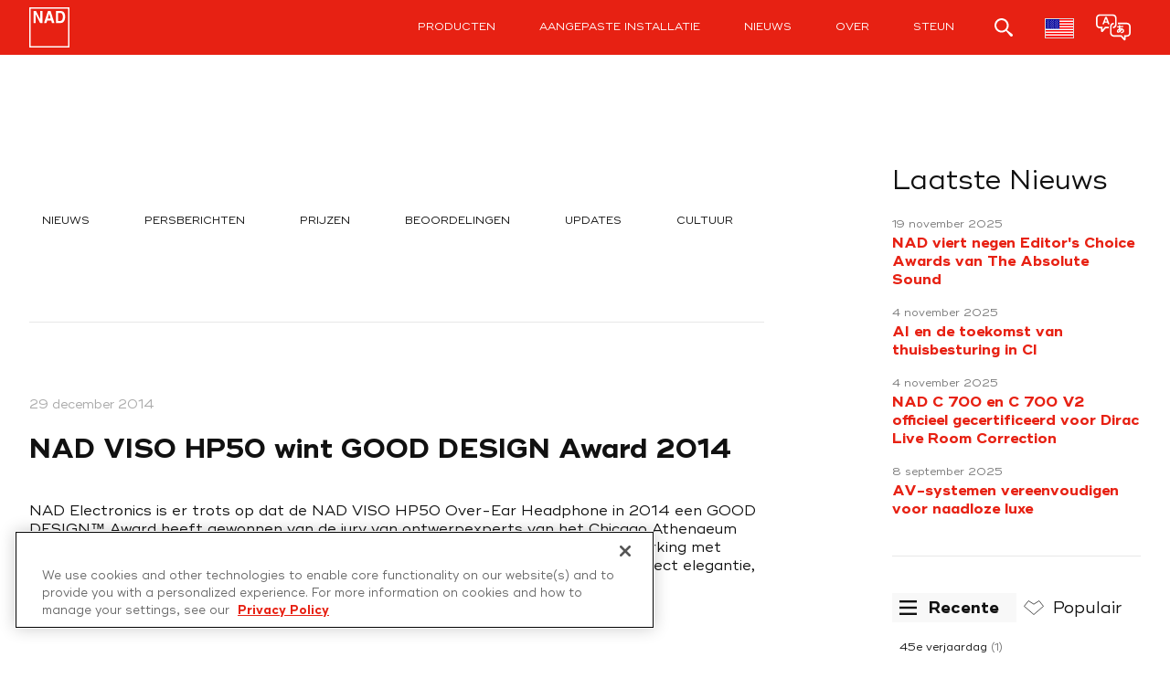

--- FILE ---
content_type: text/html; charset=UTF-8
request_url: https://nadelectronics.com/nl/2014/12/
body_size: 20314
content:
<!DOCTYPE html><html translate="no" lang="nl"><head> <script defer src="[data-uri]"></script>  
  <script defer type="text/javascript" src="https://cdn.cookielaw.org/consent/3f2bbf45-7244-4bf5-be59-6dae3691d1f8/OtAutoBlock.js" ></script> <script defer src="https://cdn.cookielaw.org/scripttemplates/otSDKStub.js"  type="text/javascript" charset="UTF-8" data-domain-script="3f2bbf45-7244-4bf5-be59-6dae3691d1f8" ></script> <script defer src="[data-uri]"></script> <meta property="og:image" content=""><meta property="og:image:type" content="image/jpeg"><meta property="og:image:width" content="550"><meta property="og:image:height" content="400"><meta name="twitter:card" content="samenvatting_grote_afbeelding"><meta name="twitter:image" content="">  <script defer src="[data-uri]"></script>    <script defer src="https://www.googletagmanager.com/gtag/js?id=AW-830522302"></script> <script defer src="[data-uri]"></script> <meta name="viewport" content="width=device-width, initial-scale=1"><meta name="facebook-domain-verification" content="ueelubysvjndluqz3tp2zkmcpdvu8x" /><meta name='zd-site-verification' content='ivbspg6v7tchnd1a1glr09' /><link rel="profile" href="http://gmpg.org/xfn/11"><link rel="pingback" href="https://nadelectronics.com/xmlrpc.php"><link rel="apple-touch-icon" sizes="180x180" href="https://sp-ao.shortpixel.ai/client/to_webp,q_glossy,ret_img,w_180,h_180/https://nadelectronics.com/wp-content/themes/nad-theme/assets/favicon/apple-touch-icon.png"><link rel="icon" type="image/png" href="https://sp-ao.shortpixel.ai/client/to_webp,q_glossy,ret_img,w_32,h_32/https://nadelectronics.com/wp-content/themes/nad-theme/assets/favicon/favicon-32x32.png" sizes="32x32"><link rel="icon" type="image/png" href="https://sp-ao.shortpixel.ai/client/to_webp,q_glossy,ret_img,w_16,h_16/https://nadelectronics.com/wp-content/themes/nad-theme/assets/favicon/favicon-16x16.png" sizes="16x16"><link rel="manifest" href="https://nadelectronics.com/wp-content/themes/nad-theme/assets/favicon/manifest.json"><link rel="mask-icon" href="https://nadelectronics.com/wp-content/themes/nad-theme/assets/favicon/safari-pinned-tab.svg" color="#ed3024"><link rel="shortcut icon" href="https://nadelectronics.com/wp-content/themes/nad-theme/assets/favicon/favicon.ico"><meta name="msapplication-config" content="https://nadelectronics.com/wp-content/themes/nad-theme/assets/favicon/browserconfig.xml"><meta name="theme-color" content="#ffffff"><link rel="stylesheet" href="https://nadelectronics.com/wp-content/cache/autoptimize/autoptimize_single_ff81e33304c6c48d4481d1d4e91b742a.php"><link rel="stylesheet" href="https://nadelectronics.com/wp-content/cache/autoptimize/autoptimize_single_c12fc4dc79087ba8ad33686f4400f57e.php?v=14.02.19"><link rel="stylesheet" href="https://nadelectronics.com/wp-content/cache/autoptimize/autoptimize_single_1a8fdcdc3851f8b6cbca4a481703e2a8.php"><link rel="stylesheet" href="https://nadelectronics.com/wp-content/cache/autoptimize/autoptimize_single_163809f7f6ed8ebcf2514bcc1cc2d1d4.php?v=2.1.5"><meta name='robots' content='noindex, follow' /><style>img:is([sizes="auto" i],[sizes^="auto," i]){contain-intrinsic-size:3000px 1500px}</style><title>december 2014 - NAD Electronics</title><meta property="og:locale" content="nl" /><meta property="og:type" content="website" /><meta property="og:title" content="december 2014 - NAD Electronics" /><meta property="og:url" content="https://nadelectronics.com/nl/2014/12/" /><meta property="og:site_name" content="NAD Electronics" /><meta name="twitter:card" content="samenvatting_grote_afbeelding" /> <script type="application/ld+json" class="yoast-schema-graph">{"@context":"https:\/\/schema.org","@graph":[{"@type":"CollectionPage","@id":"https:\/\/nadelectronics.com\/2014\/12\/","url":"https:\/\/nadelectronics.com\/2014\/12\/","name":"december 2014 - NAD Electronics","isPartOf":{"@id":"https:\/\/nadelectronics.com\/#website"},"breadcrumb":{"@id":"https:\/\/nadelectronics.com\/2014\/12\/#breadcrumb"},"inLanguage":"en-US"},{"@type":"BreadcrumbList","@id":"https:\/\/nadelectronics.com\/2014\/12\/#breadcrumb","itemListElement":[{"@type":"ListItem","position":1,"name":"Home","item":"https:\/\/nadelectronics.com\/"},{"@type":"ListItem","position":2,"name":"Archief voor december 2014"}]},{"@type":"WebSite","@id":"https:\/\/nadelectronics.com\/#website","url":"https:\/\/nadelectronics.com\/","name":"NAD Electronics","description":"Hoogwaardige hifi- en thuistheaterapparatuur","publisher":{"@id":"https:\/\/nadelectronics.com\/#organization"},"potentialAction":[{"@type":"SearchAction","target":{"@type":"EntryPoint","urlTemplate":"https:\/\/nadelectronics.com\/?s={search_term_string}"},"query-input":{"@type":"PropertyValueSpecification","valueRequired":true,"valueName":"search_term_string"}}],"inLanguage":"en-US"},{"@type":"Organization","@id":"https:\/\/nadelectronics.com\/#organization","name":"NAD Electronics","url":"https:\/\/nadelectronics.com\/","logo":{"@type":"ImageObject","inLanguage":"en-US","@id":"https:\/\/nadelectronics.com\/#\/schema\/logo\/image\/","url":"https:\/\/nadelectronics.com\/wp-content\/uploads\/2017\/03\/NAD.png","contentUrl":"https:\/\/nadelectronics.com\/wp-content\/uploads\/2017\/03\/NAD.png","width":200,"height":200,"caption":"NAD Electronics"},"image":{"@id":"https:\/\/nadelectronics.com\/#\/schema\/logo\/image\/"}}]}</script> <link rel='dns-prefetch' href='//maps.googleapis.com' /><link href='https://sp-ao.shortpixel.ai' rel='preconnect' /><link rel="alternate" type="application/rss+xml" title="NAD Electronics &raquo; Feed" href="https://nadelectronics.com/feed/" /><link rel="alternate" type="application/rss+xml" title="NAD Electronics &raquo; Comments Feed" href="https://nadelectronics.com/comments/feed/" /> <script defer src="[data-uri]"></script> <link rel='stylesheet' id='dealer-locator-main-css-css' href='https://nadelectronics.com/wp-content/cache/autoptimize/autoptimize_single_6a48212b475dc8a0c0ad1898b8eb2a53.php?ver=230106164904' type='text/css' media='all' /><style id='wp-emoji-styles-inline-css' type='text/css'>img.wp-smiley,img.emoji{display:inline !important;border:none !important;box-shadow:none !important;height:1em !important;width:1em !important;margin:0 .07em !important;vertical-align:-.1em !important;background:0 0 !important;padding:0 !important}</style><link rel='stylesheet' id='wp-block-library-css' href='https://nadelectronics.com/wp-includes/css/dist/block-library/style.min.css?ver=6.8.3' type='text/css' media='all' /><style id='classic-theme-styles-inline-css' type='text/css'>/*! This file is auto-generated */
.wp-block-button__link{color:#fff;background-color:#32373c;border-radius:9999px;box-shadow:none;text-decoration:none;padding:calc(.667em + 2px) calc(1.333em + 2px);font-size:1.125em}.wp-block-file__button{background:#32373c;color:#fff;text-decoration:none}</style><style id='global-styles-inline-css' type='text/css'>:root{--wp--preset--aspect-ratio--square:1;--wp--preset--aspect-ratio--4-3:4/3;--wp--preset--aspect-ratio--3-4:3/4;--wp--preset--aspect-ratio--3-2:3/2;--wp--preset--aspect-ratio--2-3:2/3;--wp--preset--aspect-ratio--16-9:16/9;--wp--preset--aspect-ratio--9-16:9/16;--wp--preset--color--black:#000;--wp--preset--color--cyan-bluish-gray:#abb8c3;--wp--preset--color--white:#fff;--wp--preset--color--pale-pink:#f78da7;--wp--preset--color--vivid-red:#cf2e2e;--wp--preset--color--luminous-vivid-orange:#ff6900;--wp--preset--color--luminous-vivid-amber:#fcb900;--wp--preset--color--light-green-cyan:#7bdcb5;--wp--preset--color--vivid-green-cyan:#00d084;--wp--preset--color--pale-cyan-blue:#8ed1fc;--wp--preset--color--vivid-cyan-blue:#0693e3;--wp--preset--color--vivid-purple:#9b51e0;--wp--preset--gradient--vivid-cyan-blue-to-vivid-purple:linear-gradient(135deg,rgba(6,147,227,1) 0%,#9b51e0 100%);--wp--preset--gradient--light-green-cyan-to-vivid-green-cyan:linear-gradient(135deg,#7adcb4 0%,#00d082 100%);--wp--preset--gradient--luminous-vivid-amber-to-luminous-vivid-orange:linear-gradient(135deg,rgba(252,185,0,1) 0%,rgba(255,105,0,1) 100%);--wp--preset--gradient--luminous-vivid-orange-to-vivid-red:linear-gradient(135deg,rgba(255,105,0,1) 0%,#cf2e2e 100%);--wp--preset--gradient--very-light-gray-to-cyan-bluish-gray:linear-gradient(135deg,#eee 0%,#a9b8c3 100%);--wp--preset--gradient--cool-to-warm-spectrum:linear-gradient(135deg,#4aeadc 0%,#9778d1 20%,#cf2aba 40%,#ee2c82 60%,#fb6962 80%,#fef84c 100%);--wp--preset--gradient--blush-light-purple:linear-gradient(135deg,#ffceec 0%,#9896f0 100%);--wp--preset--gradient--blush-bordeaux:linear-gradient(135deg,#fecda5 0%,#fe2d2d 50%,#6b003e 100%);--wp--preset--gradient--luminous-dusk:linear-gradient(135deg,#ffcb70 0%,#c751c0 50%,#4158d0 100%);--wp--preset--gradient--pale-ocean:linear-gradient(135deg,#fff5cb 0%,#b6e3d4 50%,#33a7b5 100%);--wp--preset--gradient--electric-grass:linear-gradient(135deg,#caf880 0%,#71ce7e 100%);--wp--preset--gradient--midnight:linear-gradient(135deg,#020381 0%,#2874fc 100%);--wp--preset--font-size--small:13px;--wp--preset--font-size--medium:20px;--wp--preset--font-size--large:36px;--wp--preset--font-size--x-large:42px;--wp--preset--spacing--20:.44rem;--wp--preset--spacing--30:.67rem;--wp--preset--spacing--40:1rem;--wp--preset--spacing--50:1.5rem;--wp--preset--spacing--60:2.25rem;--wp--preset--spacing--70:3.38rem;--wp--preset--spacing--80:5.06rem;--wp--preset--shadow--natural:6px 6px 9px rgba(0,0,0,.2);--wp--preset--shadow--deep:12px 12px 50px rgba(0,0,0,.4);--wp--preset--shadow--sharp:6px 6px 0px rgba(0,0,0,.2);--wp--preset--shadow--outlined:6px 6px 0px -3px rgba(255,255,255,1),6px 6px rgba(0,0,0,1);--wp--preset--shadow--crisp:6px 6px 0px rgba(0,0,0,1)}:where(.is-layout-flex){gap:.5em}:where(.is-layout-grid){gap:.5em}body .is-layout-flex{display:flex}.is-layout-flex{flex-wrap:wrap;align-items:center}.is-layout-flex>:is(*,div){margin:0}body .is-layout-grid{display:grid}.is-layout-grid>:is(*,div){margin:0}:where(.wp-block-columns.is-layout-flex){gap:2em}:where(.wp-block-columns.is-layout-grid){gap:2em}:where(.wp-block-post-template.is-layout-flex){gap:1.25em}:where(.wp-block-post-template.is-layout-grid){gap:1.25em}.has-black-color{color:var(--wp--preset--color--black) !important}.has-cyan-bluish-gray-color{color:var(--wp--preset--color--cyan-bluish-gray) !important}.has-white-color{color:var(--wp--preset--color--white) !important}.has-pale-pink-color{color:var(--wp--preset--color--pale-pink) !important}.has-vivid-red-color{color:var(--wp--preset--color--vivid-red) !important}.has-luminous-vivid-orange-color{color:var(--wp--preset--color--luminous-vivid-orange) !important}.has-luminous-vivid-amber-color{color:var(--wp--preset--color--luminous-vivid-amber) !important}.has-light-green-cyan-color{color:var(--wp--preset--color--light-green-cyan) !important}.has-vivid-green-cyan-color{color:var(--wp--preset--color--vivid-green-cyan) !important}.has-pale-cyan-blue-color{color:var(--wp--preset--color--pale-cyan-blue) !important}.has-vivid-cyan-blue-color{color:var(--wp--preset--color--vivid-cyan-blue) !important}.has-vivid-purple-color{color:var(--wp--preset--color--vivid-purple) !important}.has-black-background-color{background-color:var(--wp--preset--color--black) !important}.has-cyan-bluish-gray-background-color{background-color:var(--wp--preset--color--cyan-bluish-gray) !important}.has-white-background-color{background-color:var(--wp--preset--color--white) !important}.has-pale-pink-background-color{background-color:var(--wp--preset--color--pale-pink) !important}.has-vivid-red-background-color{background-color:var(--wp--preset--color--vivid-red) !important}.has-luminous-vivid-orange-background-color{background-color:var(--wp--preset--color--luminous-vivid-orange) !important}.has-luminous-vivid-amber-background-color{background-color:var(--wp--preset--color--luminous-vivid-amber) !important}.has-light-green-cyan-background-color{background-color:var(--wp--preset--color--light-green-cyan) !important}.has-vivid-green-cyan-background-color{background-color:var(--wp--preset--color--vivid-green-cyan) !important}.has-pale-cyan-blue-background-color{background-color:var(--wp--preset--color--pale-cyan-blue) !important}.has-vivid-cyan-blue-background-color{background-color:var(--wp--preset--color--vivid-cyan-blue) !important}.has-vivid-purple-background-color{background-color:var(--wp--preset--color--vivid-purple) !important}.has-black-border-color{border-color:var(--wp--preset--color--black) !important}.has-cyan-bluish-gray-border-color{border-color:var(--wp--preset--color--cyan-bluish-gray) !important}.has-white-border-color{border-color:var(--wp--preset--color--white) !important}.has-pale-pink-border-color{border-color:var(--wp--preset--color--pale-pink) !important}.has-vivid-red-border-color{border-color:var(--wp--preset--color--vivid-red) !important}.has-luminous-vivid-orange-border-color{border-color:var(--wp--preset--color--luminous-vivid-orange) !important}.has-luminous-vivid-amber-border-color{border-color:var(--wp--preset--color--luminous-vivid-amber) !important}.has-light-green-cyan-border-color{border-color:var(--wp--preset--color--light-green-cyan) !important}.has-vivid-green-cyan-border-color{border-color:var(--wp--preset--color--vivid-green-cyan) !important}.has-pale-cyan-blue-border-color{border-color:var(--wp--preset--color--pale-cyan-blue) !important}.has-vivid-cyan-blue-border-color{border-color:var(--wp--preset--color--vivid-cyan-blue) !important}.has-vivid-purple-border-color{border-color:var(--wp--preset--color--vivid-purple) !important}.has-vivid-cyan-blue-to-vivid-purple-gradient-background{background:var(--wp--preset--gradient--vivid-cyan-blue-to-vivid-purple) !important}.has-light-green-cyan-to-vivid-green-cyan-gradient-background{background:var(--wp--preset--gradient--light-green-cyan-to-vivid-green-cyan) !important}.has-luminous-vivid-amber-to-luminous-vivid-orange-gradient-background{background:var(--wp--preset--gradient--luminous-vivid-amber-to-luminous-vivid-orange) !important}.has-luminous-vivid-orange-to-vivid-red-gradient-background{background:var(--wp--preset--gradient--luminous-vivid-orange-to-vivid-red) !important}.has-very-light-gray-to-cyan-bluish-gray-gradient-background{background:var(--wp--preset--gradient--very-light-gray-to-cyan-bluish-gray) !important}.has-cool-to-warm-spectrum-gradient-background{background:var(--wp--preset--gradient--cool-to-warm-spectrum) !important}.has-blush-light-purple-gradient-background{background:var(--wp--preset--gradient--blush-light-purple) !important}.has-blush-bordeaux-gradient-background{background:var(--wp--preset--gradient--blush-bordeaux) !important}.has-luminous-dusk-gradient-background{background:var(--wp--preset--gradient--luminous-dusk) !important}.has-pale-ocean-gradient-background{background:var(--wp--preset--gradient--pale-ocean) !important}.has-electric-grass-gradient-background{background:var(--wp--preset--gradient--electric-grass) !important}.has-midnight-gradient-background{background:var(--wp--preset--gradient--midnight) !important}.has-small-font-size{font-size:var(--wp--preset--font-size--small) !important}.has-medium-font-size{font-size:var(--wp--preset--font-size--medium) !important}.has-large-font-size{font-size:var(--wp--preset--font-size--large) !important}.has-x-large-font-size{font-size:var(--wp--preset--font-size--x-large) !important}:where(.wp-block-post-template.is-layout-flex){gap:1.25em}:where(.wp-block-post-template.is-layout-grid){gap:1.25em}:where(.wp-block-columns.is-layout-flex){gap:2em}:where(.wp-block-columns.is-layout-grid){gap:2em}:root :where(.wp-block-pullquote){font-size:1.5em;line-height:1.6}</style><link rel='stylesheet' id='new-flag-css-css' href='https://nadelectronics.com/wp-content/cache/autoptimize/autoptimize_single_a286648676f1e98577d4868ebde939ab.php?ver=4.3.3' type='text/css' media='all' /><link rel='stylesheet' id='nad-theme-style-css' href='https://nadelectronics.com/wp-content/cache/autoptimize/autoptimize_single_4e6887928305fc3731974d5d3394b199.php?ver=6.8.3' type='text/css' media='all' /><link rel='stylesheet' id='slick-css' href='https://nadelectronics.com/wp-content/cache/autoptimize/autoptimize_single_f38b2db10e01b1572732a3191d538707.php?ver=1.0' type='text/css' media='all' /><link rel='stylesheet' id='slick-theme-css' href='https://nadelectronics.com/wp-content/cache/autoptimize/autoptimize_single_f9faba678c4d6dcfdde69e5b11b37a2e.php?ver=1.0' type='text/css' media='all' /> <script type="text/javascript" src="https://nadelectronics.com/wp-includes/js/jquery/jquery.min.js?ver=3.7.1" id="jquery-core-js"></script> <script defer type="text/javascript" src="https://nadelectronics.com/wp-includes/js/jquery/jquery-migrate.min.js?ver=3.4.1" id="jquery-migrate-js"></script> <script defer type="text/javascript" src="https://nadelectronics.com/wp-content/cache/autoptimize/autoptimize_single_a952cd53ce26412d2f72092e8645ca8b.php?ver=4.3.3" id="wp-weglot-js-js"></script> <link rel="https://api.w.org/" href="https://nadelectronics.com/wp-json/" /><link rel="EditURI" type="application/rsd+xml" title="RSD" href="https://nadelectronics.com/xmlrpc.php?rsd" /><meta name="generator" content="WordPress 6.8.3" /><meta name="google" content="notranslate"/><link rel="alternate" href="https://nadelectronics.com/2014/12/" hreflang="en"/><link rel="alternate" href="https://nadelectronics.com/fr/2014/12/" hreflang="fr"/><link rel="alternate" href="https://nadelectronics.com/ru/2014/12/" hreflang="ru"/><link rel="alternate" href="https://nadelectronics.com/es/2014/12/" hreflang="es"/><link rel="alternate" href="https://nadelectronics.com/nl/2014/12/" hreflang="nl"/><link rel="alternate" href="https://nadelectronics.com/zh/2014/12/" hreflang="zh"/><link rel="alternate" href="https://nadelectronics.com/it/2014/12/" hreflang="it"/><link rel="alternate" href="https://nadelectronics.com/pt/2014/12/" hreflang="pt"/> <script type="application/json" id="weglot-data">{"website":"https:\/\/nadelectronics.com","uid":"0e2c3fde88","project_slug":"nad-electronics","language_from":"en","language_from_custom_flag":null,"language_from_custom_name":null,"excluded_paths":[],"excluded_blocks":[{"value":".dealer-locator-search-result","description":null}],"custom_settings":{"button_style":{"flag_type":"rectangle_mat","with_name":true,"full_name":true,"custom_css":"","is_dropdown":false,"with_flags":false},"translate_email":false,"translate_search":false,"translate_amp":false,"switchers":[{"templates":{"name":"default","hash":"7291e68cc8bd3797365f7964a807f78b1c6c90fb"},"location":[],"style":{"with_flags":false,"flag_type":"rectangle_mat","with_name":true,"full_name":true,"is_dropdown":false}}]},"pending_translation_enabled":false,"curl_ssl_check_enabled":true,"custom_css":null,"languages":[{"language_to":"fr","custom_code":null,"custom_name":null,"custom_local_name":null,"provider":null,"enabled":true,"automatic_translation_enabled":true,"deleted_at":null,"connect_host_destination":null,"custom_flag":null},{"language_to":"de","custom_code":null,"custom_name":null,"custom_local_name":null,"provider":null,"enabled":false,"automatic_translation_enabled":false,"deleted_at":null,"connect_host_destination":null,"custom_flag":null},{"language_to":"ru","custom_code":null,"custom_name":null,"custom_local_name":null,"provider":null,"enabled":true,"automatic_translation_enabled":true,"deleted_at":null,"connect_host_destination":null,"custom_flag":null},{"language_to":"es","custom_code":null,"custom_name":null,"custom_local_name":null,"provider":null,"enabled":true,"automatic_translation_enabled":true,"deleted_at":null,"connect_host_destination":null,"custom_flag":null},{"language_to":"nl","custom_code":null,"custom_name":null,"custom_local_name":null,"provider":null,"enabled":true,"automatic_translation_enabled":true,"deleted_at":null,"connect_host_destination":null,"custom_flag":null},{"language_to":"zh","custom_code":null,"custom_name":null,"custom_local_name":null,"provider":null,"enabled":true,"automatic_translation_enabled":true,"deleted_at":null,"connect_host_destination":null,"custom_flag":null},{"language_to":"it","custom_code":null,"custom_name":null,"custom_local_name":null,"provider":null,"enabled":true,"automatic_translation_enabled":true,"deleted_at":null,"connect_host_destination":null,"custom_flag":null},{"language_to":"pt","custom_code":null,"custom_name":null,"custom_local_name":null,"provider":null,"enabled":true,"automatic_translation_enabled":true,"deleted_at":null,"connect_host_destination":null,"custom_flag":null}],"organization_slug":"w-97a81ece27","api_domain":"cdn-api-weglot.com","product":"1.0","current_language":"nl","switcher_links":{"en":"https:\/\/nadelectronics.com\/2014\/12\/","fr":"https:\/\/nadelectronics.com\/fr\/2014\/12\/","ru":"https:\/\/nadelectronics.com\/ru\/2014\/12\/","es":"https:\/\/nadelectronics.com\/es\/2014\/12\/","nl":"https:\/\/nadelectronics.com\/nl\/2014\/12\/","zh":"https:\/\/nadelectronics.com\/zh\/2014\/12\/","it":"https:\/\/nadelectronics.com\/it\/2014\/12\/","pt":"https:\/\/nadelectronics.com\/pt\/2014\/12\/"},"original_path":"\/2014\/12\/"}</script> <style>.main_div_cls{display:none}aside.weglot-default{display:none}</style><style>header .screen-reader-text{color:#fff}</style><meta name="google-site-verification" content="cSzK9iNW5ZzzPFMTHSjQ-xijVJyqfQJ0U66-PSMfggk" /></head><body class="archive date wp-theme-nad-theme"> <style>.skip-link{background:#000;color:#fff;z-index:99;position:absolute;transform:translateY(-100%);padding:8px;height:30px;transition:transform .3s}.skip-link:focus{transform:translateY(0%)}</style><a class="skip-link" href="#skip-to-content">Overslaan naar inhoud</a> <noscript> <iframe src="https://www.googletagmanager.com/ns.html?id=GTM-WZX68V" height="0" width="0" style="display:none;visibility:hidden"></iframe> </noscript><div class="container"><header id="header"><div class="wrapper"><div class="search"><form  role="search" method="get" id="search-form" action="https://nadelectronics.com/nl/" class="fh-ex"> <label class="screen-reader-text" for="search-input">Zoeken op</label> <input type="text" placeholder="Type om te zoeken en druk op enter..." autocomplete="off" name="s" id="search-input" value="" tabindex="-1" /> <button class="screen-reader-text" type="submit" id="search-submit" tabindex="-1" aria-label="Submit search"></button></form></div> <a href="https://nadelectronics.com/nl/" class="logo" title="Ga naar de startpagina" > <img decoding="async" src="https://nadelectronics.com/wp-content/themes/nad-theme/assets/img/svg/logo_white_stroke.svg" alt="NAD-logo" class="dark"> <noscript><img decoding="async" src="https://nadelectronics.com/wp-content/themes/nad-theme/assets/img/svg/logo_red.svg" alt="NAD logo" class="light"></noscript><img decoding="async" src='data:image/svg+xml,%3Csvg%20xmlns=%22http://www.w3.org/2000/svg%22%20viewBox=%220%200%20210%20140%22%3E%3C/svg%3E' data-src="https://nadelectronics.com/wp-content/themes/nad-theme/assets/img/svg/logo_red.svg" alt="NAD-logo" class="lazyload light"> </a><nav id="nav"><ul id="menu-main-menu" class="menu"><li id="menu-item-3673" class="with-submenu menu-item menu-item-type-post_type_archive menu-item-object-product menu-item-has-children menu-item-3673"><a href="https://nadelectronics.com/nl/product-archive/">Producten</a><div class="sub-menu"><div class="wrapper"> <button class="title"><span class="screen-reader-text">Submenu sluiten </span>Productklasse </button><ul><li id="menu-item-3642" class="menu-item menu-item-type-taxonomy menu-item-object-products menu-item-3642"><a href="https://nadelectronics.com/nl/products/masters/">Masters</a></li><li id="menu-item-2964" class="menu-item menu-item-type-taxonomy menu-item-object-products menu-item-2964"><a href="https://nadelectronics.com/nl/products/all-amplifiers/">Versterkers</a></li><li id="menu-item-2967" class="menu-item menu-item-type-taxonomy menu-item-object-products menu-item-2967"><a href="https://nadelectronics.com/nl/products/hometheatre/">Home Theater</a></li><li id="menu-item-11529" class="menu-item menu-item-type-custom menu-item-object-custom menu-item-11529"><a href="https://nadelectronics.com/nl/products/turntables/">Draaitafels</a></li><li id="menu-item-2969" class="menu-item menu-item-type-taxonomy menu-item-object-products menu-item-2969"><a href="https://nadelectronics.com/nl/products/sources/">Bronnen</a></li><li id="menu-item-3442" class="menu-item menu-item-type-taxonomy menu-item-object-products menu-item-3442"><a href="https://nadelectronics.com/nl/products/dacs/">DAC's</a></li><li id="menu-item-16974" class="menu-item menu-item-type-taxonomy menu-item-object-products menu-item-16974"><a href="https://nadelectronics.com/nl/products/accessories/">Accessoires</a></li><li id="menu-item-2968" class="menu-item menu-item-type-taxonomy menu-item-object-products menu-item-2968"><a href="https://nadelectronics.com/nl/products/mdc-modules/">MDC modules</a></li></ul></li><li id="menu-item-2965" class="menu-item menu-item-type-taxonomy menu-item-object-products menu-item-2965"><a href="https://nadelectronics.com/nl/products/custom-install/">Aangepaste installatie</a></li><li id="menu-item-5509" class="menu-item menu-item-type-taxonomy menu-item-object-category menu-item-5509"><a href="https://nadelectronics.com/nl/category/news/">Nieuws</a></li><li id="menu-item-2833" class="menu-item menu-item-type-post_type menu-item-object-page menu-item-2833"><a href="https://nadelectronics.com/nl/about-us/">Over</a></li><li id="menu-item-3185" class="menu-item menu-item-type-custom menu-item-object-custom menu-item-3185"><a href="https://support.nadelectronics.com/hc/en-us">Steun</a></li></ul><ul class="shop-menu"><li class="search"> <a href="javascript:void(0);" role="button" aria-haspopup="dialog" aria-expanded="false"> <svg version="1.1" id="Layer_1" xmlns="http://www.w3.org/2000/svg" xmlns:xlink="http://www.w3.org/1999/xlink" x="0px" y="0px"
 viewbox="0 0 15.057 15" enable-background="new 0 0 15.057 15" xml:space="preserve"> <path fill="#111111" d="M14.591,12.896l-4.314-3.254c0.877-1.022,1.411-2.348,1.411-3.797C11.688,2.622,9.066,0,5.844,0 C2.622,0,0,2.622,0,5.845c0,3.222,2.622,5.844,5.844,5.844c1.379,0,2.645-0.482,3.646-1.284l3.5,4.177 c0.055,0.065,0.121,0.129,0.192,0.184c0.516,0.389,1.25,0.285,1.639-0.23C15.21,14.019,15.107,13.284,14.591,12.896z M5.844,10.138 c-2.368,0-4.294-1.926-4.294-4.293c0-2.368,1.927-4.294,4.294-4.294c2.367,0,4.293,1.926,4.293,4.294 C10.138,8.212,8.211,10.138,5.844,10.138z"/> </svg> <span class="screen-reader-text">Open zoeken</span> </a></li><li class="location with-submenu"> <noscript><img decoding="async" src="https://sp-ao.shortpixel.ai/client/to_webp,q_glossy,ret_img/https://nadelectronics.com/wp-content/themes/nad-theme/assets/img/flags/flag_us.png" alt="Flag of United States" style="border:1px solid #DDD; box-sizing:content-box; width:30px; position:absolute; top:20px; left:15px;" /></noscript><img decoding="async" class="lazyload" src='data:image/svg+xml,%3Csvg%20xmlns=%22http://www.w3.org/2000/svg%22%20viewBox=%220%200%20210%20140%22%3E%3C/svg%3E' data-src="https://sp-ao.shortpixel.ai/client/to_webp,q_glossy,ret_img/https://nadelectronics.com/wp-content/themes/nad-theme/assets/img/flags/flag_us.png" alt="Vlag van de Verenigde Staten" style="border:1px solid #DDD; box-sizing:content-box; width:30px; position:absolute; top:20px; left:15px;" /><div class="trans-icon"> <span class="cart-icon"></span> <span class="cart-icon dark"></span></div> <a href="javascript:void(0);" class="jq_location" role="button"> <span class="screen-reader-text">Regio-opties weergeven</span> </a><div class="sub-menu sub-launguage-menu jq_toggle_list"><div class="wrapper"><ul class="flag-sec"><li><a class="trigger-change-preferred-lang" href="/nl/2014/12/?c=ca" title="Verandering in Canadese dollar"><noscript><img decoding="async" src="https://sp-ao.shortpixel.ai/client/to_webp,q_glossy,ret_img/https://nadelectronics.com/wp-content/themes/nad-theme/assets/img/flags/flag_ca.png" alt="Flag of Canada"/></noscript><img decoding="async" class="lazyload" src='data:image/svg+xml,%3Csvg%20xmlns=%22http://www.w3.org/2000/svg%22%20viewBox=%220%200%20210%20140%22%3E%3C/svg%3E' data-src="https://sp-ao.shortpixel.ai/client/to_webp,q_glossy,ret_img/https://nadelectronics.com/wp-content/themes/nad-theme/assets/img/flags/flag_ca.png" alt="Vlag van Canada"/> $</a></li><li><a class="trigger-change-preferred-lang" href="/nl/2014/12/?c=eu" title="Veranderen in euro"><noscript><img decoding="async" src="https://sp-ao.shortpixel.ai/client/to_webp,q_glossy,ret_img/https://nadelectronics.com/wp-content/themes/nad-theme/assets/img/flags/flag_eu.png" alt="Flag of European Union"/></noscript><img decoding="async" class="lazyload" src='data:image/svg+xml,%3Csvg%20xmlns=%22http://www.w3.org/2000/svg%22%20viewBox=%220%200%20210%20140%22%3E%3C/svg%3E' data-src="https://sp-ao.shortpixel.ai/client/to_webp,q_glossy,ret_img/https://nadelectronics.com/wp-content/themes/nad-theme/assets/img/flags/flag_eu.png" alt="Vlag van de Europese Unie"/> €</a></li><li><a class="trigger-change-preferred-lang" href="/nl/2014/12/?c=gb" title="Wissel naar Brits pond"><noscript><img decoding="async" src="https://sp-ao.shortpixel.ai/client/to_webp,q_glossy,ret_img/https://nadelectronics.com/wp-content/themes/nad-theme/assets/img/flags/flag_gb.png" alt="Flag of United Kingdom"/></noscript><img decoding="async" class="lazyload" src='data:image/svg+xml,%3Csvg%20xmlns=%22http://www.w3.org/2000/svg%22%20viewBox=%220%200%20210%20140%22%3E%3C/svg%3E' data-src="https://sp-ao.shortpixel.ai/client/to_webp,q_glossy,ret_img/https://nadelectronics.com/wp-content/themes/nad-theme/assets/img/flags/flag_gb.png" alt="Vlag van het Verenigd Koninkrijk"/> £</a></li><li><a class="trigger-change-preferred-lang" href="/nl/2014/12/?c=us" title="Verandering in US dollar"><noscript><img decoding="async" src="https://sp-ao.shortpixel.ai/client/to_webp,q_glossy,ret_img/https://nadelectronics.com/wp-content/themes/nad-theme/assets/img/flags/flag_us.png" alt="Flag of United States"/></noscript><img decoding="async" class="lazyload" src='data:image/svg+xml,%3Csvg%20xmlns=%22http://www.w3.org/2000/svg%22%20viewBox=%220%200%20210%20140%22%3E%3C/svg%3E' data-src="https://sp-ao.shortpixel.ai/client/to_webp,q_glossy,ret_img/https://nadelectronics.com/wp-content/themes/nad-theme/assets/img/flags/flag_us.png" alt="Vlag van de Verenigde Staten"/> $</a></li><li><a class="trigger-change-preferred-lang" href="/nl/2014/12/?c=zz" title="Verandering naar internationaal"><noscript><img decoding="async" src="https://sp-ao.shortpixel.ai/client/to_webp,q_glossy,ret_img/https://nadelectronics.com/wp-content/themes/nad-theme/assets/img/flags/flag_zz.png" alt="Flag of International"/></noscript><img decoding="async" class="lazyload" src='data:image/svg+xml,%3Csvg%20xmlns=%22http://www.w3.org/2000/svg%22%20viewBox=%220%200%20210%20140%22%3E%3C/svg%3E' data-src="https://sp-ao.shortpixel.ai/client/to_webp,q_glossy,ret_img/https://nadelectronics.com/wp-content/themes/nad-theme/assets/img/flags/flag_zz.png" alt="Internationale vlag"/> </a></li></ul></div></div></li><li class="language with-submenu" style="display:none;"> <svg height="6" width="6"> <polygon points="0,0 6,0 3,6" /> </svg> <a href="javascript:void(0);"><span class="screen-reader-text">Regio-opties weergeven</span></a><div class="sub-menu"><div class="wrapper"> <span class="title">Regio's</span><ul><li><a class="trigger-change-preferred-lang" href="/nl/2014/12/?c=ca" title="Verandering in Canadese dollar">Canada</a></li><li><a class="trigger-change-preferred-lang" href="/nl/2014/12/?c=eu" title="Veranderen in euro">Europese Unie</a></li><li><a class="trigger-change-preferred-lang" href="/nl/2014/12/?c=gb" title="Wissel naar Brits pond">Verenigd Koninkrijk</a></li><li><a class="trigger-change-preferred-lang" href="/nl/2014/12/?c=us" title="Verandering in US dollar">Verenigde Staten</a></li><li><a class="trigger-change-preferred-lang" href="/nl/2014/12/?c=zz" title="Verandering naar internationaal">Internationaal</a></li></ul></div></div></li><li class="location translation-menu"> <a href="javascript:void(0);" class="jq_translation_menu" role="button"> <svg width="1200pt" height="1200pt" version="1.1" viewbox="0 0 1200 1200" xmlns="http://www.w3.org/2000/svg"> <g> <path d="m230.38 675.35v-98.41h-102.9c-39.828 0-72.254-34.488-72.254-76.871v-221.91c0-42.395 32.41-76.895 72.254-76.895h460.14c39.828 0 72.227 34.5 72.227 76.895v221.9c0 42.383-32.398 76.871-72.227 76.871v53.953c69.562 0 126.17-58.691 126.17-130.82v-221.9c0-72.133-56.594-130.84-126.17-130.84h-460.14c-69.59 0-126.19 58.703-126.19 130.84v221.9c0 72.133 56.605 130.82 126.19 130.82h48.961v95.617c0 14.676 9.4688 27.984 23.555 33.168 4.0078 1.4766 8.125 2.207 12.168 2.207 9.8516 0 19.309-4.2461 25.98-12.121l100.43-118.86h100.23v-53.953l-125.27 0.003907z"/> <path d="m1072.5 438.12h-311.52v53.953h311.52c39.828 0 72.254 34.5 72.254 76.895v221.87c0 42.395-32.41 76.895-72.254 76.895h-102.89v98.461l-83.172-98.438-274.09 0.003906c-39.816 0-72.227-34.5-72.227-76.895v-221.89c0-42.395 32.41-76.895 72.227-76.895v-53.953c-69.562 0-126.18 58.703-126.18 130.84v221.89c0 72.168 56.605 130.85 126.18 130.85h249.05l100.46 118.92c6.6602 7.8242 16.105 12.047 25.934 12.047 4.043 0 8.1602-0.70703 12.168-2.1836 14.113-5.1836 23.605-18.516 23.605-33.215v-95.582h48.938c69.59 0 126.19-58.691 126.19-130.85l-0.003906-221.87c0-72.145-56.602-130.85-126.19-130.85z"/> <path d="m318.38 236.57-95.426 251.41h55.98l19.727-55.98h94.008l19.008 55.98h57.383l-94.004-251.41zm-5.2656 154.24 32.746-92.258h0.69531l31.691 92.258z"/> <path d="m721.44 736.69c0 27.562 17.617 45.445 46.344 45.445 34.512-0.73047 68.652-22.645 79.766-32.531 11.113-9.9102 41.039-44.316 54.254-71.555 16.715 7.8945 24.637 21.121 24.637 35.762 0 31.668-30.504 50.039-79.188 55.621l23.617 32.699c76.246-9.9844 102.19-42 102.19-88.895 0-39.613-24.926-63.66-56.879-74.195 0.58984-2.9023 1.6562-5.9414 2.2578-8.8789l-43.332-7.7148c-0.28906 4.3789-1.1641 5.1836-2.0156 9.5742-15.562-0.88672-32.855 1.4531-38.426 2.6289 0-7.9219 0.28906-29.051 0.58984-36.66 36.07-1.4648 71.543-4.3789 104.39-9.3711l-3.8164-42.793c-33.719 6.7422-66.277 10.273-98.23 12.035 0.86328-8.5195 2.0625-32.605 2.0625-32.605l-45.758-3.4922c-0.60156 11.734-0.86328 25.523-1.4531 37.535-20.258 0.28906-44.27 0.28906-56.902 0l2.0508 41.352h4.9688c12.035 0 31.691-0.61328 49.309-1.1875 0 11.426 0.27734 36.059 0.57422 47.207-41.383 17.266-71.008 49.258-71.008 90.02zm137.83-66.289c-6.168 12.301-13.488 23.484-21.695 32.832-1.1992-9.6836-1.7773-19.645-2.3516-30.191 3.2148-0.57422 16.113-2.6406 24.047-2.6406zm-64.527 17.02c1.4766 16.43 3.2383 32.258 5.8672 46.621-7.6094 3.8164-14.93 6.168-21.707 6.4688-14.676 0.58984-14.676-8.7852-14.676-12.91 0.011719-15.57 12.039-29.91 30.516-40.18z"/> </g> </svg> <span class="screen-reader-text">Kies taal</span> </a></li></ul> <button id="menu-toggle" class="menu-toggle" aria-label="Open main menu" aria-haspopup="menu" aria-expanded="false"> <svg version="1.1" id="Layer_1" xmlns="http://www.w3.org/2000/svg" xmlns:xlink="http://www.w3.org/1999/xlink" x="0px" y="0px"
 viewbox="0 0 37.972 32.566" enable-background="new 0 0 37.972 32.566" xml:space="preserve"> <rect fill="#ffffff" width="37.972" height="4"/> <rect y="13.854" fill="#ffffff" width="37.972" height="4"/> <rect y="27.707" fill="#ffffff" width="37.972" height="4"/> </svg> <span class="screen-reader-text">Menu openen</span> </button><ul id="mobile-main-menu" class="menu"> <button class="back-title fade"><span class="screen-reader-text">Menu sluiten</span></button><li id="menu-item-50"  class="menu-item menu-item-type-custom menu-item-object-custom menu-item-50 with-submenu"> <a href="javascript:void(0);" class="location" style="padding-left:30px !important" role="button" aria-haspopup="menu" aria-expanded="false">Regio kiezen</a><div class="sub-menu"><div class="wrapper"> <button class="title"><span class="screen-reader-text">Submenu sluiten</span></button><ul><li class=""><a class="location ca" href="/nl/2014/12/?c=ca" title="Verandering in Canadese dollar">Canada</a></li><li class=""><a class="location eu" href="/nl/2014/12/?c=eu" title="Veranderen in euro">Europese Unie</a></li><li class=""><a class="location gb" href="/nl/2014/12/?c=gb" title="Wissel naar Brits pond">Verenigd Koninkrijk</a></li><li class="current-menu-item"><a class="location us" href="/nl/2014/12/?c=us" title="Verandering in US dollar">Verenigde Staten</a></li><li class=""><a class="location zz" href="/nl/2014/12/?c=zz" title="Verandering naar internationaal">Internationaal</a></li></ul></div></div></li><li id="menu-item-60"  class="menu-item menu-item-type-custom menu-item-object-custom menu-item-60 with-submenu"> <a href="javascript:void(0);" class="location" style="padding-left:30px !important" role="button" aria-haspopup="menu" aria-expanded="false">Kies Taal</a><div class="sub-menu"><div class="wrapper"> <button class="title"><span class="screen-reader-text">Submenu sluiten</span></button><ul><li><a data-wg-notranslate href="/2014/12/" >English</a></li><li><a data-wg-notranslate href="/deutsch-german/" class="link-to-germany">Deutsch</a></li><li><a data-wg-notranslate href="/fr/2014/12/" >Français</a></li><li><a data-wg-notranslate href="/ru/2014/12/" >Русский</a></li><li><a data-wg-notranslate href="/nl/2014/12/" >Nederlands</a></li><li><a data-wg-notranslate href="/pt/2014/12/" >Português</a></li><li><a data-wg-notranslate href="/zh/2014/12/" >中文 (简体)</a></li><li><a data-wg-notranslate href="/it/2014/12/" >Italiano</a></li><li><a data-wg-notranslate href="/es/2014/12/" >Español</a></li></ul></div></div></li><li class="with-submenu menu-item menu-item-type-post_type_archive menu-item-object-product menu-item-has-children menu-item-3673"><a href="https://nadelectronics.com/nl/product-archive/">Producten</a><div class="sub-menu"><div class="wrapper"> <button class="title"><span class="screen-reader-text">Submenu sluiten </span>Productklasse </button><ul><li class="menu-item menu-item-type-taxonomy menu-item-object-products menu-item-3642"><a href="https://nadelectronics.com/nl/products/masters/">Masters</a></li><li class="menu-item menu-item-type-taxonomy menu-item-object-products menu-item-2964"><a href="https://nadelectronics.com/nl/products/all-amplifiers/">Versterkers</a></li><li class="menu-item menu-item-type-taxonomy menu-item-object-products menu-item-2967"><a href="https://nadelectronics.com/nl/products/hometheatre/">Home Theater</a></li><li class="menu-item menu-item-type-custom menu-item-object-custom menu-item-11529"><a href="https://nadelectronics.com/nl/products/turntables/">Draaitafels</a></li><li class="menu-item menu-item-type-taxonomy menu-item-object-products menu-item-2969"><a href="https://nadelectronics.com/nl/products/sources/">Bronnen</a></li><li class="menu-item menu-item-type-taxonomy menu-item-object-products menu-item-3442"><a href="https://nadelectronics.com/nl/products/dacs/">DAC's</a></li><li class="menu-item menu-item-type-taxonomy menu-item-object-products menu-item-16974"><a href="https://nadelectronics.com/nl/products/accessories/">Accessoires</a></li><li class="menu-item menu-item-type-taxonomy menu-item-object-products menu-item-2968"><a href="https://nadelectronics.com/nl/products/mdc-modules/">MDC modules</a></li></ul></li><li class="menu-item menu-item-type-taxonomy menu-item-object-products menu-item-2965"><a href="https://nadelectronics.com/nl/products/custom-install/">Aangepaste installatie</a></li><li class="menu-item menu-item-type-taxonomy menu-item-object-category menu-item-5509"><a href="https://nadelectronics.com/nl/category/news/">Nieuws</a></li><li class="menu-item menu-item-type-post_type menu-item-object-page menu-item-2833"><a href="https://nadelectronics.com/nl/about-us/">Over</a></li><li class="menu-item menu-item-type-custom menu-item-object-custom menu-item-3185"><a href="https://support.nadelectronics.com/hc/en-us">Steun</a></li></ul></nav><div class="fade"></div></div><div class="auto-change-location-message"> Uw locatie is gewijzigd in <span id="location-text"></span>. <a href="javascript:void(0);" id="change-location-in-message">Toon locatieopties.</a></div><div class="jq_overlay_toogle"></div><div class="sub-launguage-menu jq_trans_menu_list lang_switcher"><div class="wrapper"><ul><li><a data-wg-notranslate href="/2014/12/" >English</a></li><li><a data-wg-notranslate href="/deutsch-german/" class="link-to-germany">Deutsch</a></li><li><a data-wg-notranslate href="/fr/2014/12/" >Français</a></li><li><a data-wg-notranslate href="/ru/2014/12/" >Русский</a></li><li><a data-wg-notranslate href="/nl/2014/12/" >Nederlands</a></li><li><a data-wg-notranslate href="/pt/2014/12/" >Português</a></li><li><a data-wg-notranslate href="/zh/2014/12/" >中文 (简体)</a></li><li><a data-wg-notranslate href="/it/2014/12/" >Italiano</a></li><li><a data-wg-notranslate href="/es/2014/12/" >Español</a></li></ul></div></div></header> <script defer src="[data-uri]"></script> <div id="skip-to-content"></div><div class="content"><section class="articles"><div class="wrapper"><div class="row"><div class="col-8-12 list"><div class="info-box"><h1><span></span></h1><section class="vertical-nav" style="border-bottom: 0; margin-top: 30px"><div class="wrapper" style="padding: 0"><div class="scrollable"> <a href="https://nadelectronics.com/nl/category/news/" class="">Nieuws</a><a href="https://nadelectronics.com/nl/category/press-releases/" class="">Persberichten</a><a href="https://nadelectronics.com/nl/category/news/awards/" class="">Prijzen</a><a href="https://nadelectronics.com/nl/category/news/reviews/" class="">Beoordelingen</a><a href="https://nadelectronics.com/nl/category/news/updates/" class="">Updates</a><a href="https://nadelectronics.com/nl/category/news/culture/" class="">Cultuur</a></div></div></section></div><article id="post-3299" class="post-3299 post type-post status-publish format-standard hentry category-awards tag-headphones tag-hp-50"><header> <time class="entry-date published" datetime="2014-12-29T16:18:01-05:00">29 december 2014</time><h3> <a href="https://nadelectronics.com/nl/nad-viso-hp50-wins-2014-good-design-award/">NAD VISO HP50 wint GOOD DESIGN Award 2014</a></h3></header><div class="body"> <a href="https://nadelectronics.com/nl/nad-viso-hp50-wins-2014-good-design-award/"></a><p>NAD Electronics is er trots op dat de NAD VISO HP50 Over-Ear Headphone in 2014 een GOOD DESIGN™ Award heeft gewonnen van de jury van ontwerpexperts van het Chicago Athenaeum Museum of Architecture and Design. De NAD VISO HP50 is ontworpen in samenwerking met David Farrage van New York's bekroonde ontwerpbedrijf DF-ID, en combineert perfect elegantie, comfort en stijl...</p><p> <a href="https://nadelectronics.com/nl/nad-viso-hp50-wins-2014-good-design-award/" class="more">Lees meer</a></p></div><footer><div class="social clearfix"> <span>Deel</span> <a data-ga-label="With button text" data-ga-action="Facebook share" data-ga-event="Blog" onclick="window.open('http://facebook.com/sharer.php?u=https://nadelectronics.com/nad-viso-hp50-wins-2014-good-design-award/','mywindow','width=500,height=400,toolbar=no,location=no,directories=no,status=no,menubar=no,scrollbars=yes,copyhistory=no,resizable=yes'); return false;" href="#" title="Facebook"> <noscript><img decoding="async" src="/wp-content/themes/nad-theme/assets/img/svg/icon_facebook_gray.svg" alt="Facebook"></noscript><img decoding="async" class="lazyload" src='data:image/svg+xml,%3Csvg%20xmlns=%22http://www.w3.org/2000/svg%22%20viewBox=%220%200%20210%20140%22%3E%3C/svg%3E' data-src="/wp-content/themes/nad-theme/assets/img/svg/icon_facebook_gray.svg" alt="Facebook"> </a> <a data-ga-label="With button text" data-ga-action="Twitter share" data-ga-event="Blog" onclick="window.open('http://twitter.com/intent/tweet?text=NAD VISO HP50 Wins 2014 GOOD DESIGN Award&url=https://nadelectronics.com/nad-viso-hp50-wins-2014-good-design-award/','mywindow','width=500,height=400,toolbar=no,location=no,directories=no,status=no,menubar=no,scrollbars=yes,copyhistory=no,resizable=yes'); return false;" class="icon social-shares__icon icon-twitter--square" href="#"  title="Twitter"> <noscript><img decoding="async" src="/wp-content/themes/nad-theme/assets/img/svg/icon_twitter_gray.svg" alt="Twitter"></noscript><img decoding="async" class="lazyload" src='data:image/svg+xml,%3Csvg%20xmlns=%22http://www.w3.org/2000/svg%22%20viewBox=%220%200%20210%20140%22%3E%3C/svg%3E' data-src="/wp-content/themes/nad-theme/assets/img/svg/icon_twitter_gray.svg" alt="Twitter"> </a> <a href="http://pinterest.com/pin/create/button/?url=https://nadelectronics.com/nad-viso-hp50-wins-2014-good-design-award/&media=&description=NAD VISO HP50 Wins 2014 GOOD DESIGN Award" class="pin-it-button" count-layout="horizontal" title="Pinterest" onclick="javascript:window.open(this.href,'', 'menubar=no,toolbar=no,resizable=yes,scrollbars=yes,height=600,width=600');return false;" > <noscript><img decoding="async" src="/wp-content/themes/nad-theme/assets/img/svg/icon_pinterest_gray.svg" alt="Pinterest"></noscript><img decoding="async" class="lazyload" src='data:image/svg+xml,%3Csvg%20xmlns=%22http://www.w3.org/2000/svg%22%20viewBox=%220%200%20210%20140%22%3E%3C/svg%3E' data-src="/wp-content/themes/nad-theme/assets/img/svg/icon_pinterest_gray.svg" alt="Pinterest"> </a> <a href="mailto:?subject=NAD VISO HP50 Wins 2014 GOOD DESIGN Award&amp;body=https://nadelectronics.com/nad-viso-hp50-wins-2014-good-design-award/ NAD Electronics is proud to announce that NAD VISO HP50 Over-Ear Headphone has won a 2014 GOOD DESIGN&#x2122; Award from the jury of design experts at The Chicago Athenaeum Museum of Architecture and Design. Designed in collaboration with David Farrage of New York&#8217;s award-winning design company,DF-ID, the NAD VISO HP50 perfectly fuses elegance, comfort, and style..." title="E-mail"> <noscript><img decoding="async" src="/wp-content/themes/nad-theme/assets/img/svg/icon_email_gray.svg" alt="Email"></noscript><img decoding="async" class="lazyload" src='data:image/svg+xml,%3Csvg%20xmlns=%22http://www.w3.org/2000/svg%22%20viewBox=%220%200%20210%20140%22%3E%3C/svg%3E' data-src="/wp-content/themes/nad-theme/assets/img/svg/icon_email_gray.svg" alt="E-mail"> </a></div></footer></article><article id="post-3303" class="post-3303 post type-post status-publish format-standard hentry category-awards tag-amplifiers tag-d-3020"><header> <time class="entry-date published" datetime="2014-12-16T16:25:44-05:00">16 december 2014.</time><h3> <a href="https://nadelectronics.com/nl/d-3020-wins-2014-tas-affordable-amp-of-the-year/">D 3020 wint 2014 TAS Betaalbare versterker van het jaar</a></h3></header><div class="body"> <a href="https://nadelectronics.com/nl/d-3020-wins-2014-tas-affordable-amp-of-the-year/"></a><p>NAD D 3020 Hybride Digitale Versterker is door The Absolute Sound, 's werelds toonaangevende tijdschrift voor hoogwaardige audio en muziek, in 2014 bekroond met de "Affordable Integrated Amplifier of the Year Awards" als de "Affordable Integrated Amplifier of the Year". The Absolute Sound wordt beschouwd als de meest spraakmakende onderscheiding voor hifi-componenten, het Product van het Jaar...</p><p> <a href="https://nadelectronics.com/nl/d-3020-wins-2014-tas-affordable-amp-of-the-year/" class="more">Lees meer</a></p></div><footer><div class="social clearfix"> <span>Deel</span> <a data-ga-label="With button text" data-ga-action="Facebook share" data-ga-event="Blog" onclick="window.open('http://facebook.com/sharer.php?u=https://nadelectronics.com/d-3020-wins-2014-tas-affordable-amp-of-the-year/','mywindow','width=500,height=400,toolbar=no,location=no,directories=no,status=no,menubar=no,scrollbars=yes,copyhistory=no,resizable=yes'); return false;" href="#" title="Facebook"> <noscript><img decoding="async" src="/wp-content/themes/nad-theme/assets/img/svg/icon_facebook_gray.svg" alt="Facebook"></noscript><img decoding="async" class="lazyload" src='data:image/svg+xml,%3Csvg%20xmlns=%22http://www.w3.org/2000/svg%22%20viewBox=%220%200%20210%20140%22%3E%3C/svg%3E' data-src="/wp-content/themes/nad-theme/assets/img/svg/icon_facebook_gray.svg" alt="Facebook"> </a> <a data-ga-label="With button text" data-ga-action="Twitter share" data-ga-event="Blog" onclick="window.open('http://twitter.com/intent/tweet?text=D 3020 Wins 2014 TAS Affordable Amp of the Year&url=https://nadelectronics.com/d-3020-wins-2014-tas-affordable-amp-of-the-year/','mywindow','width=500,height=400,toolbar=no,location=no,directories=no,status=no,menubar=no,scrollbars=yes,copyhistory=no,resizable=yes'); return false;" class="icon social-shares__icon icon-twitter--square" href="#"  title="Twitter"> <noscript><img decoding="async" src="/wp-content/themes/nad-theme/assets/img/svg/icon_twitter_gray.svg" alt="Twitter"></noscript><img decoding="async" class="lazyload" src='data:image/svg+xml,%3Csvg%20xmlns=%22http://www.w3.org/2000/svg%22%20viewBox=%220%200%20210%20140%22%3E%3C/svg%3E' data-src="/wp-content/themes/nad-theme/assets/img/svg/icon_twitter_gray.svg" alt="Twitter"> </a> <a href="http://pinterest.com/pin/create/button/?url=https://nadelectronics.com/d-3020-wins-2014-tas-affordable-amp-of-the-year/&media=&description=D 3020 Wins 2014 TAS Affordable Amp of the Year" class="pin-it-button" count-layout="horizontal" title="Pinterest" onclick="javascript:window.open(this.href,'', 'menubar=no,toolbar=no,resizable=yes,scrollbars=yes,height=600,width=600');return false;" > <noscript><img decoding="async" src="/wp-content/themes/nad-theme/assets/img/svg/icon_pinterest_gray.svg" alt="Pinterest"></noscript><img decoding="async" class="lazyload" src='data:image/svg+xml,%3Csvg%20xmlns=%22http://www.w3.org/2000/svg%22%20viewBox=%220%200%20210%20140%22%3E%3C/svg%3E' data-src="/wp-content/themes/nad-theme/assets/img/svg/icon_pinterest_gray.svg" alt="Pinterest"> </a> <a href="mailto:?subject=D 3020 Wins 2014 TAS Affordable Amp of the Year&amp;body=https://nadelectronics.com/d-3020-wins-2014-tas-affordable-amp-of-the-year/ NAD D 3020 Hybrid Digital Amplifier has been awarded top honours as the &#8220;Affordable Integrated Amplifier of the Year&#8221; in the 2014 Product of the Year Awards by The Absolute Sound, the world’s leading magazine for high-performance audio and music. Considered The Absolute Sound&#8216;s most high-profile accolade for hi-fi components, the Product of the Year..." title="E-mail"> <noscript><img decoding="async" src="/wp-content/themes/nad-theme/assets/img/svg/icon_email_gray.svg" alt="Email"></noscript><img decoding="async" class="lazyload" src='data:image/svg+xml,%3Csvg%20xmlns=%22http://www.w3.org/2000/svg%22%20viewBox=%220%200%20210%20140%22%3E%3C/svg%3E' data-src="/wp-content/themes/nad-theme/assets/img/svg/icon_email_gray.svg" alt="E-mail"> </a></div></footer></article><article id="post-3307" class="post-3307 post type-post status-publish format-standard hentry category-awards tag-amplifiers tag-d-3020"><header> <time class="entry-date published" datetime="2014-12-09T16:34:14-05:00">9 december 2014</time><h3> <a href="https://nadelectronics.com/nl/d-3020-named-2014-best-desktop-amplifier/">D 3020 uitgeroepen tot beste desktopversterker van 2014</a></h3></header><div class="body"> <a href="https://nadelectronics.com/nl/d-3020-named-2014-best-desktop-amplifier/"></a><p>De D 3020 Hybrid Digital Amplifier wordt door de SECRETS-redactie geselecteerd als de "Beste Desktop Amplifier" voor de 2014 Product of the Year Awards, Secrets of Home Theater en High-Fidelity's meest begeerde prijs. De D 3020's combinatie van aptX Bluetooth draadloze streaming, de nieuwste...</p><p> <a href="https://nadelectronics.com/nl/d-3020-named-2014-best-desktop-amplifier/" class="more">Lees meer</a></p></div><footer><div class="social clearfix"> <span>Deel</span> <a data-ga-label="With button text" data-ga-action="Facebook share" data-ga-event="Blog" onclick="window.open('http://facebook.com/sharer.php?u=https://nadelectronics.com/d-3020-named-2014-best-desktop-amplifier/','mywindow','width=500,height=400,toolbar=no,location=no,directories=no,status=no,menubar=no,scrollbars=yes,copyhistory=no,resizable=yes'); return false;" href="#" title="Facebook"> <noscript><img decoding="async" src="/wp-content/themes/nad-theme/assets/img/svg/icon_facebook_gray.svg" alt="Facebook"></noscript><img decoding="async" class="lazyload" src='data:image/svg+xml,%3Csvg%20xmlns=%22http://www.w3.org/2000/svg%22%20viewBox=%220%200%20210%20140%22%3E%3C/svg%3E' data-src="/wp-content/themes/nad-theme/assets/img/svg/icon_facebook_gray.svg" alt="Facebook"> </a> <a data-ga-label="With button text" data-ga-action="Twitter share" data-ga-event="Blog" onclick="window.open('http://twitter.com/intent/tweet?text=D 3020 Named 2014 Best Desktop Amplifier&url=https://nadelectronics.com/d-3020-named-2014-best-desktop-amplifier/','mywindow','width=500,height=400,toolbar=no,location=no,directories=no,status=no,menubar=no,scrollbars=yes,copyhistory=no,resizable=yes'); return false;" class="icon social-shares__icon icon-twitter--square" href="#"  title="Twitter"> <noscript><img decoding="async" src="/wp-content/themes/nad-theme/assets/img/svg/icon_twitter_gray.svg" alt="Twitter"></noscript><img decoding="async" class="lazyload" src='data:image/svg+xml,%3Csvg%20xmlns=%22http://www.w3.org/2000/svg%22%20viewBox=%220%200%20210%20140%22%3E%3C/svg%3E' data-src="/wp-content/themes/nad-theme/assets/img/svg/icon_twitter_gray.svg" alt="Twitter"> </a> <a href="http://pinterest.com/pin/create/button/?url=https://nadelectronics.com/d-3020-named-2014-best-desktop-amplifier/&media=&description=D 3020 Named 2014 Best Desktop Amplifier" class="pin-it-button" count-layout="horizontal" title="Pinterest" onclick="javascript:window.open(this.href,'', 'menubar=no,toolbar=no,resizable=yes,scrollbars=yes,height=600,width=600');return false;" > <noscript><img decoding="async" src="/wp-content/themes/nad-theme/assets/img/svg/icon_pinterest_gray.svg" alt="Pinterest"></noscript><img decoding="async" class="lazyload" src='data:image/svg+xml,%3Csvg%20xmlns=%22http://www.w3.org/2000/svg%22%20viewBox=%220%200%20210%20140%22%3E%3C/svg%3E' data-src="/wp-content/themes/nad-theme/assets/img/svg/icon_pinterest_gray.svg" alt="Pinterest"> </a> <a href="mailto:?subject=D 3020 Named 2014 Best Desktop Amplifier&amp;body=https://nadelectronics.com/d-3020-named-2014-best-desktop-amplifier/ Continuing its growing success as today&#8217;s top digital amplifier, the D 3020 Hybrid Digital Amplifier was selected as the &#8220;Best Desktop Amplifier&#8221; by the SECRETS editorial team for the 2014 Product of the Year Awards, Secrets of Home Theater and High-Fidelity&#8217;s most coveted award. The D 3020&#8217;s combination of aptX Bluetooth wireless streaming, the latest..." title="E-mail"> <noscript><img decoding="async" src="/wp-content/themes/nad-theme/assets/img/svg/icon_email_gray.svg" alt="Email"></noscript><img decoding="async" class="lazyload" src='data:image/svg+xml,%3Csvg%20xmlns=%22http://www.w3.org/2000/svg%22%20viewBox=%220%200%20210%20140%22%3E%3C/svg%3E' data-src="/wp-content/themes/nad-theme/assets/img/svg/icon_email_gray.svg" alt="E-mail"> </a></div></footer></article></div><div class="col-4-12 tablet-fullwidth-fix"><aside class="sidebar"><div class="featured"><h4>Laatste Nieuws</h4><ul><li> <a href="https://nadelectronics.com/nl/nad-celebrates-nine-editors-choice-awards-from-the-absolute-sound/">NAD viert negen Editor's Choice Awards van The Absolute Sound</a> <span class="post-date">19 november 2025</span></li><li> <a href="https://nadelectronics.com/nl/ai-and-the-future-of-home-control-in-ci/">AI en de toekomst van thuisbesturing in CI</a> <span class="post-date">4 november 2025</span></li><li> <a href="https://nadelectronics.com/nl/nad-c-700-and-c-700-v2-officially-certified-for-dirac-live-room-correction/">NAD C 700 en C 700 V2 officieel gecertificeerd voor Dirac Live Room Correction</a> <span class="post-date">4 november 2025</span></li><li> <a href="https://nadelectronics.com/nl/simplifying-av-systems-for-seamless-luxury/">AV-systemen vereenvoudigen voor naadloze luxe</a> <span class="post-date">8 september 2025</span></li></ul></div><div class="tags tabs"><nav class="clearfix"> <a href="#" class="recent selected" data-id="recent"> Recente </a> <a href="#" class="popular" data-id="popular"> Populair </a></nav><div data-id="recent" class="selected"> <a href="https://nadelectronics.com/nl/tag/45th-anniversary/" title="45e Verjaardag Tag" class="tag-mk">45e verjaardag <i>(1)</i></a><a href="https://nadelectronics.com/nl/tag/4k-ultra-hd/" title="4K Ultra HD label" class="tag-mk">4K Ultra HD <i>(4)</i></a><a href="https://nadelectronics.com/nl/tag/4k-video/" title="4K video Tag" class="tag-mk">4K-video <i>(2)</i></a><a href="https://nadelectronics.com/nl/tag/50-year-anniversary/" title="50-jarig jubileum Tag" class="tag-mk">50e verjaardag <i>(1)</i></a><a href="https://nadelectronics.com/nl/tag/50th-anniversary/" title="50e verjaardag Tag" class="tag-mk">50e verjaardag <i>(1)</i></a><a href="https://nadelectronics.com/nl/tag/av-surround-sound-receiver/" title="A/V Surround Sound Ontvanger Tag" class="tag-mk">A/V Surround Sound-ontvanger <i>(4)</i></a><a href="https://nadelectronics.com/nl/tag/ai/" title="AI-tag" class="tag-mk">AI <i>(1)</i></a><a href="https://nadelectronics.com/nl/tag/airplay/" title="airplay Tag" class="tag-mk">airplay ( <i>1)</i></a><a href="https://nadelectronics.com/nl/tag/airplay-2/" title="airplay 2 label" class="tag-mk">airplay 2 <i>(1)</i></a><a href="https://nadelectronics.com/nl/tag/am17/" title="AM17 Markering" class="tag-mk">AM17 <i>(1)</i></a> <a href="#" class="more get_more_tags recent"> Meer weergeven </a></div><style>div[data-id=popular] a{display:none !important}div[data-id=popular] a[data-index],div[data-id=popular] a.more{display:block !important}</style><div data-id="popular" class="popular-nad"> <a data-index="9" href="https://nadelectronics.com/nl/tag/bluos/" title="BluOS Tag">BluOS <i>(38)</i></a><a data-index="8" href="https://nadelectronics.com/nl/tag/amplifier/" title="Versterker label">Versterker <i>(29)</i></a><a data-index="7" href="https://nadelectronics.com/nl/tag/masters-series/" title="Masters Serie Tag">Masters  <i>(27)</i></a><a data-index="6" href="https://nadelectronics.com/nl/tag/nad/" title="NAD label">NAD <i>(22)</i></a><a data-index="5" href="https://nadelectronics.com/nl/tag/amplifiers/" title="Versterkers Tag">Versterkers ( <i>21)</i></a><a data-index="4" href="https://nadelectronics.com/nl/tag/bluos-streaming-amplifier/" title="bluos Streaming versterker Tag">bluos streaming versterker <i>(19)</i></a><a data-index="3" href="https://nadelectronics.com/nl/tag/review/" title="Review Tag">Beoordelen <i>(16)</i></a><a data-index="2" href="https://nadelectronics.com/nl/tag/dirac-live/" title="Dirac Live Tag">Dirac Live <i>(15)</i></a><a data-index="1" href="https://nadelectronics.com/nl/tag/d-3020/" title="D 3020 Tag">D 3020 <i>(14)</i></a><a data-index="0" href="https://nadelectronics.com/nl/tag/classic-series/" title="Klassieke Serie Markering">Klassieke serie <i>(13)</i></a> <a href="#" class="more get_more_tags popular"> Meer weergeven </a></div></div><div class="tags tabs archieves"><nav class="clearfix"> <a href="#" class="year selected" data-id="year">Jaar</a> <a href="#" class="month" data-id="month">Maand</a></nav><div data-id="year" class="selected"><ul><li><a href="https://nadelectronics.com/nl/2025/">2025</a> (14)</li><li><a href="https://nadelectronics.com/nl/2024/">2024</a> (7)</li><li><a href="https://nadelectronics.com/nl/2023/">2023</a> (11)</li><li><a href="https://nadelectronics.com/nl/2022/">2022</a> (14)</li><li><a href="https://nadelectronics.com/nl/2021/">2021</a> (8)</li><li><a href="https://nadelectronics.com/nl/2020/">2020</a> (12)</li><li><a href="https://nadelectronics.com/nl/2019/">2019</a> (24)</li><li><a href="https://nadelectronics.com/nl/2018/">2018</a> (47)</li><li><a href="https://nadelectronics.com/nl/2017/">2017</a> (44)</li><li><a href="https://nadelectronics.com/nl/2016/">2016</a> (13)</li><li><a href="https://nadelectronics.com/nl/2015/">2015</a> (14)</li><li><a href="https://nadelectronics.com/nl/2014/" aria-current="page">2014</a> (22)</li><li><a href="https://nadelectronics.com/nl/2013/">2013</a> (6)</li></ul></div><div data-id="month"><ul><li><a href="https://nadelectronics.com/nl/2025/11/">November 2025</a> (3)</li><li><a href="https://nadelectronics.com/nl/2025/09/">September 2025</a> (1)</li><li><a href="https://nadelectronics.com/nl/2025/07/">Juli 2025</a> (1)</li><li><a href="https://nadelectronics.com/nl/2025/06/">Juni 2025</a> (3)</li><li><a href="https://nadelectronics.com/nl/2025/05/">Mei 2025</a> (1)</li><li><a href="https://nadelectronics.com/nl/2025/04/">April 2025</a> (2)</li><li><a href="https://nadelectronics.com/nl/2025/03/">Maart 2025</a> (1)</li><li><a href="https://nadelectronics.com/nl/2025/02/">Februari 2025</a> (1)</li><li><a href="https://nadelectronics.com/nl/2025/01/">Januari 2025</a> (1)</li><li><a href="https://nadelectronics.com/nl/2024/12/">december 2024</a> (1)</li><li><a href="https://nadelectronics.com/nl/2024/09/">September 2024</a> (1)</li><li><a href="https://nadelectronics.com/nl/2024/08/">Augustus 2024</a> (3)</li><li><a href="https://nadelectronics.com/nl/2024/06/">Juni 2024</a> (1)</li><li><a href="https://nadelectronics.com/nl/2024/05/">Mei 2024</a> (1)</li><li><a href="https://nadelectronics.com/nl/2023/11/">November 2023</a> (1)</li><li><a href="https://nadelectronics.com/nl/2023/10/">Oktober 2023</a> (1)</li><li><a href="https://nadelectronics.com/nl/2023/09/">September 2023</a> (1)</li><li><a href="https://nadelectronics.com/nl/2023/08/">Augustus 2023</a> (2)</li><li><a href="https://nadelectronics.com/nl/2023/05/">Mei 2023</a> (2)</li><li><a href="https://nadelectronics.com/nl/2023/03/">maart 2023</a> (2)</li><li><a href="https://nadelectronics.com/nl/2023/01/">januari 2023</a> (2)</li><li><a href="https://nadelectronics.com/nl/2022/11/">November 2022</a> (1)</li><li><a href="https://nadelectronics.com/nl/2022/10/">oktober 2022</a> (1)</li><li><a href="https://nadelectronics.com/nl/2022/09/">september 2022</a> (1)</li><li><a href="https://nadelectronics.com/nl/2022/06/">Juni 2022</a> (1)</li><li><a href="https://nadelectronics.com/nl/2022/05/">Mei 2022</a> (3)</li><li><a href="https://nadelectronics.com/nl/2022/04/">April 2022</a> (5)</li><li><a href="https://nadelectronics.com/nl/2022/03/">Maart 2022</a> (1)</li><li><a href="https://nadelectronics.com/nl/2022/01/">Januari 2022</a> (1)</li><li><a href="https://nadelectronics.com/nl/2021/09/">september 2021</a> (4)</li><li><a href="https://nadelectronics.com/nl/2021/08/">Augustus 2021</a> (2)</li><li><a href="https://nadelectronics.com/nl/2021/02/">februari 2021</a> (1)</li><li><a href="https://nadelectronics.com/nl/2021/01/">Januari 2021</a> (1)</li><li><a href="https://nadelectronics.com/nl/2020/10/">Oktober 2020</a> (3)</li><li><a href="https://nadelectronics.com/nl/2020/09/">September 2020</a> (1)</li><li><a href="https://nadelectronics.com/nl/2020/08/">Augustus 2020</a> (2)</li><li><a href="https://nadelectronics.com/nl/2020/07/">Juli 2020</a> (2)</li><li><a href="https://nadelectronics.com/nl/2020/06/">Juni 2020</a> (1)</li><li><a href="https://nadelectronics.com/nl/2020/02/">februari 2020</a> (2)</li><li><a href="https://nadelectronics.com/nl/2020/01/">januari 2020</a> (1)</li><li><a href="https://nadelectronics.com/nl/2019/12/">December 2019</a> (2)</li><li><a href="https://nadelectronics.com/nl/2019/11/">November 2019</a> (2)</li><li><a href="https://nadelectronics.com/nl/2019/09/">September 2019</a> (2)</li><li><a href="https://nadelectronics.com/nl/2019/08/">Augustus 2019</a> (2)</li><li><a href="https://nadelectronics.com/nl/2019/07/">Juli 2019</a> (2)</li><li><a href="https://nadelectronics.com/nl/2019/06/">Juni 2019</a> (1)</li><li><a href="https://nadelectronics.com/nl/2019/05/">Mei 2019</a> (3)</li><li><a href="https://nadelectronics.com/nl/2019/04/">April 2019</a> (4)</li><li><a href="https://nadelectronics.com/nl/2019/03/">Maart 2019</a> (1)</li><li><a href="https://nadelectronics.com/nl/2019/01/">Januari 2019</a> (5)</li><li><a href="https://nadelectronics.com/nl/2018/11/">November 2018</a> (1)</li><li><a href="https://nadelectronics.com/nl/2018/10/">Oktober 2018</a> (8)</li><li><a href="https://nadelectronics.com/nl/2018/09/">September 2018</a> (1)</li><li><a href="https://nadelectronics.com/nl/2018/08/">Augustus 2018</a> (1)</li><li><a href="https://nadelectronics.com/nl/2018/07/">Juli 2018</a> (6)</li><li><a href="https://nadelectronics.com/nl/2018/06/">Juni 2018</a> (4)</li><li><a href="https://nadelectronics.com/nl/2018/05/">Mei 2018</a> (3)</li><li><a href="https://nadelectronics.com/nl/2018/04/">April 2018</a> (10)</li><li><a href="https://nadelectronics.com/nl/2018/03/">Maart 2018</a> (4)</li><li><a href="https://nadelectronics.com/nl/2018/02/">Februari 2018</a> (4)</li><li><a href="https://nadelectronics.com/nl/2018/01/">Januari 2018</a> (5)</li><li><a href="https://nadelectronics.com/nl/2017/12/">December 2017</a> (5)</li><li><a href="https://nadelectronics.com/nl/2017/10/">Oktober 2017</a> (7)</li><li><a href="https://nadelectronics.com/nl/2017/09/">September 2017</a> (4)</li><li><a href="https://nadelectronics.com/nl/2017/08/">Augustus 2017</a> (6)</li><li><a href="https://nadelectronics.com/nl/2017/07/">Juli 2017</a> (1)</li><li><a href="https://nadelectronics.com/nl/2017/06/">Juni 2017</a> (1)</li><li><a href="https://nadelectronics.com/nl/2017/05/">Mei 2017</a> (2)</li><li><a href="https://nadelectronics.com/nl/2017/04/">April 2017</a> (2)</li><li><a href="https://nadelectronics.com/nl/2017/03/">Maart 2017</a> (4)</li><li><a href="https://nadelectronics.com/nl/2017/02/">Februari 2017</a> (6)</li><li><a href="https://nadelectronics.com/nl/2017/01/">Januari 2017</a> (6)</li><li><a href="https://nadelectronics.com/nl/2016/11/">November 2016</a> (1)</li><li><a href="https://nadelectronics.com/nl/2016/10/">Oktober 2016</a> (1)</li><li><a href="https://nadelectronics.com/nl/2016/09/">September 2016</a> (5)</li><li><a href="https://nadelectronics.com/nl/2016/05/">Mei 2016</a> (1)</li><li><a href="https://nadelectronics.com/nl/2016/02/">Februari 2016</a> (2)</li><li><a href="https://nadelectronics.com/nl/2016/01/">Januari 2016</a> (3)</li><li><a href="https://nadelectronics.com/nl/2015/12/">December 2015</a> (3)</li><li><a href="https://nadelectronics.com/nl/2015/11/">November 2015</a> (1)</li><li><a href="https://nadelectronics.com/nl/2015/07/">Juli 2015</a> (1)</li><li><a href="https://nadelectronics.com/nl/2015/05/">Mei 2015</a> (1)</li><li><a href="https://nadelectronics.com/nl/2015/04/">April 2015</a> (3)</li><li><a href="https://nadelectronics.com/nl/2015/03/">Maart 2015</a> (1)</li><li><a href="https://nadelectronics.com/nl/2015/02/">Februari 2015</a> (1)</li><li><a href="https://nadelectronics.com/nl/2015/01/">Januari 2015</a> (3)</li><li><a href="https://nadelectronics.com/nl/2014/12/" aria-current="page">December 2014</a> (3)</li><li><a href="https://nadelectronics.com/nl/2014/11/">November 2014</a> (5)</li><li><a href="https://nadelectronics.com/nl/2014/10/">Oktober 2014</a> (2)</li><li><a href="https://nadelectronics.com/nl/2014/08/">Augustus 2014</a> (1)</li><li><a href="https://nadelectronics.com/nl/2014/07/">Juli 2014</a> (1)</li><li><a href="https://nadelectronics.com/nl/2014/06/">Juni 2014</a> (1)</li><li><a href="https://nadelectronics.com/nl/2014/05/">Mei 2014</a> (2)</li><li><a href="https://nadelectronics.com/nl/2014/04/">April 2014</a> (1)</li><li><a href="https://nadelectronics.com/nl/2014/03/">Maart 2014</a> (1)</li><li><a href="https://nadelectronics.com/nl/2014/01/">Januari 2014</a> (5)</li><li><a href="https://nadelectronics.com/nl/2013/11/">November 2013</a> (2)</li><li><a href="https://nadelectronics.com/nl/2013/10/">Oktober 2013</a> (3)</li><li><a href="https://nadelectronics.com/nl/2013/09/">September 2013</a> (1)</li></ul></div></div></aside></div></div></div></section></div><footer id="footer"><div class="wrapper"><div class="row top"><div class="col-3-12"> <a href="https://nadelectronics.com/nl/" class="logo clearfix"> <noscript><img decoding="async" src="https://nadelectronics.com/wp-content/themes/nad-theme/assets/img/svg/logo_white_stroke.svg" alt="NAD logo"></noscript><img decoding="async" class="lazyload" src='data:image/svg+xml,%3Csvg%20xmlns=%22http://www.w3.org/2000/svg%22%20viewBox=%220%200%20210%20140%22%3E%3C/svg%3E' data-src="https://nadelectronics.com/wp-content/themes/nad-theme/assets/img/svg/logo_white_stroke.svg" alt="NAD-logo"> </a></div><div class="col-3-12"> <span class="title">Snelle links</span><div class="menu-footer-1st-column-menu-container"><ul id="menu-footer-1st-column-menu" class="menu"><li id="menu-item-56" class="menu-item menu-item-type-custom menu-item-object-custom menu-item-56"><a rel="nofollow" href="https://brandlibrary.lenbrook.com/register">Service Centra Inloggen</a></li><li id="menu-item-11266" class="menu-item menu-item-type-post_type menu-item-object-page menu-item-11266"><a href="https://nadelectronics.com/nl/dealers/">Een dealer vinden</a></li><li id="menu-item-58" class="menu-item menu-item-type-custom menu-item-object-custom menu-item-58"><a href="https://support.nadelectronics.com/hc/en-us">Steun</a></li><li id="menu-item-4622" class="menu-item menu-item-type-post_type menu-item-object-page menu-item-4622"><a href="https://nadelectronics.com/nl/software/">Software</a></li><li id="menu-item-17033" class="menu-item menu-item-type-post_type menu-item-object-page menu-item-17033"><a href="https://nadelectronics.com/nl/product-registration/">Product Registratie</a></li></ul></div></div><div class="col-3-12"> <span class="title">Meer over NAD</span><div class="menu-footer-2nd-column-menu-container"><ul id="menu-footer-2nd-column-menu" class="menu"><li id="menu-item-49" class="menu-item menu-item-type-post_type menu-item-object-page menu-item-49"><a href="https://nadelectronics.com/nl/about-us/">Over NAD</a></li><li id="menu-item-16435" class="menu-item menu-item-type-post_type menu-item-object-page menu-item-16435"><a href="https://nadelectronics.com/nl/myfirstnad/">#MyFirstNAD</a></li><li id="menu-item-51" class="menu-item menu-item-type-taxonomy menu-item-object-category menu-item-51"><a href="https://nadelectronics.com/nl/category/news/">NAD Nieuws</a></li><li id="menu-item-4041" class="menu-item menu-item-type-post_type menu-item-object-page menu-item-4041"><a href="https://nadelectronics.com/nl/company-information/">Druk op</a></li></ul></div></div><div class="col-3-12"> <span class="title">Contact NAD</span><div class="textwidget custom-html-widget"><p>Voor verdere vragen of inlichtingen kunt u contact opnemen met:</p><div class="support-centre"><a href="https://support.nadelectronics.com/">Steunpunt</a></div><div class="support-nwletter"><a href="https://nadelectronics.com/nl/newsletter/" class="signup_popbtn">Nieuwsbrief</a></div></div></div></div><div class="row social"><div class="col-12-12"> <a href="https://facebook.com/nadelectronics" class="fb" target="_blank"><noscript><img decoding="async" src="/wp-content/themes/nad-theme/assets/img/svg/icon_facebook_white.svg" alt=""></noscript><img class="lazyload" decoding="async" src='data:image/svg+xml,%3Csvg%20xmlns=%22http://www.w3.org/2000/svg%22%20viewBox=%220%200%20210%20140%22%3E%3C/svg%3E' data-src="/wp-content/themes/nad-theme/assets/img/svg/icon_facebook_white.svg" alt=""><span>Facebook</span></a> <a href="https://twitter.com/nadelectronics" target="_blank"><noscript><img decoding="async" src="/wp-content/themes/nad-theme/assets/img/svg/icon_twitter_x_white.svg" alt=""></noscript><img class="lazyload" decoding="async" src='data:image/svg+xml,%3Csvg%20xmlns=%22http://www.w3.org/2000/svg%22%20viewBox=%220%200%20210%20140%22%3E%3C/svg%3E' data-src="/wp-content/themes/nad-theme/assets/img/svg/icon_twitter_x_white.svg" alt=""><span><nobr>X/Twitter</nobr></span></a> <a href="https://www.instagram.com/nadelectronics/" class="me" target="_blank"><noscript><img decoding="async" src="/wp-content/themes/nad-theme/assets/img/svg/icon_instagram_white.svg" alt=""></noscript><img class="lazyload" decoding="async" src='data:image/svg+xml,%3Csvg%20xmlns=%22http://www.w3.org/2000/svg%22%20viewBox=%220%200%20210%20140%22%3E%3C/svg%3E' data-src="/wp-content/themes/nad-theme/assets/img/svg/icon_instagram_white.svg" alt=""><span>Instagram</span></a></div></div><div class="row bottom"><div class="col-3-12"></div><div class="col-6-12"><ul id="menu-footer-horizontal-menu" class="nav"><li id="menu-item-3641" class="menu-item menu-item-type-post_type menu-item-object-page menu-item-3641"><a href="https://nadelectronics.com/nl/terms-and-conditions/">Gebruiksvoorwaarden</a></li><li id="menu-item-12290" class="menu-item menu-item-type-post_type menu-item-object-page menu-item-privacy-policy menu-item-12290"><a rel="privacy-policy" href="https://nadelectronics.com/nl/privacy-policy/">Privacybeleid</a></li><li id="menu-item-3639" class="menu-item menu-item-type-post_type menu-item-object-page menu-item-3639"><a href="https://nadelectronics.com/nl/eula/">ULA</a></li><li id="menu-item-17327" class="menu-item menu-item-type-custom menu-item-object-custom menu-item-17327"><a href="https://support.nadelectronics.com/hc/en-us/articles/360000149647-Returns-Cancellations-for-NADelectronics-com">Beleid voor verzenden, retourneren en terugbetalen</a></li><li id="menu-item-18381" class="menu-item menu-item-type-custom menu-item-object-custom menu-item-18381"><a href="https://nadelectronics.com/nl/doc/">Conformiteitsverklaring</a></li></ul>  <script type="text/javascript" id="hs-script-loader" async defer src="https://js.hs-scripts.com/39672158.js?businessUnitId=1094516"></script> 
 <style>.ot-sdk-show-settings{border:0 !important;background:0 0 !important;padding:0 !important;color:#fff !important;font-size:.875em !important;line-height:2em !important}</style> <script defer src="[data-uri]"></script> <p> <br/>Copyright © 1998-2025 <strong>NAD</strong>, lid van de Lenbrook Group of Companies. Alle rechten voorbehouden.</p></div><div class="col-3-12 partners"><div class="textwidget custom-html-widget"><a href="https://www.bluesound.com/"><noscript><img decoding="async" src="/wp-content/themes/nad-theme/assets/img/svg/logo_partner_1.svg" alt="Bluesound"></noscript><img decoding="async" class="lazyload" src='data:image/svg+xml,%3Csvg%20xmlns=%22http://www.w3.org/2000/svg%22%20viewBox=%220%200%20210%20140%22%3E%3C/svg%3E' data-src="/wp-content/themes/nad-theme/assets/img/svg/logo_partner_1.svg" alt="Bluesound"></a> <a href="https://www.psbspeakers.com/"><noscript><img decoding="async" src="/wp-content/themes/nad-theme/assets/img/svg/logo_partner_2.svg" alt="PSB Speakers"></noscript><img decoding="async" class="lazyload" src='data:image/svg+xml,%3Csvg%20xmlns=%22http://www.w3.org/2000/svg%22%20viewBox=%220%200%20210%20140%22%3E%3C/svg%3E' data-src="/wp-content/themes/nad-theme/assets/img/svg/logo_partner_2.svg" alt="PSB Speakers"></a> <a href="https://www.theaudiofactory.com/"><noscript><img decoding="async" src="https://sp-ao.shortpixel.ai/client/to_webp,q_glossy,ret_img/https://nadelectronics.com/wp-content/uploads/2021/02/The-Audio-factory-wholesale-electronics.png" alt="The Audio Factory"></noscript><img decoding="async" class="lazyload" src='data:image/svg+xml,%3Csvg%20xmlns=%22http://www.w3.org/2000/svg%22%20viewBox=%220%200%20210%20140%22%3E%3C/svg%3E' data-src="https://sp-ao.shortpixel.ai/client/to_webp,q_glossy,ret_img/https://nadelectronics.com/wp-content/uploads/2021/02/The-Audio-factory-wholesale-electronics.png" alt="De audiofabriek"></a></div></div></div></div></footer></div> <script defer src="[data-uri]"></script> <script type="speculationrules">{"prefetch":[{"source":"document","where":{"and":[{"href_matches":"\/*"},{"not":{"href_matches":["\/wp-*.php","\/wp-admin\/*","\/wp-content\/uploads\/*","\/wp-content\/*","\/wp-content\/plugins\/*","\/wp-content\/themes\/nad-theme\/*","\/*\\?(.+)"]}},{"not":{"selector_matches":"a[rel~=\"nofollow\"]"}},{"not":{"selector_matches":".no-prefetch, .no-prefetch a"}}]},"eagerness":"conservative"}]}</script> <noscript><style>.lazyload{display:none}</style></noscript><script data-noptimize="1">window.lazySizesConfig=window.lazySizesConfig||{};window.lazySizesConfig.loadMode=1;</script><script defer data-noptimize="1" src='https://nadelectronics.com/wp-content/plugins/autoptimize/classes/external/js/lazysizes.min.js?ao_version=3.1.13'></script><script defer id="dealer-locator-main-js-js-extra" src="[data-uri]"></script> <script defer type="text/javascript" src="https://nadelectronics.com/wp-content/cache/autoptimize/autoptimize_single_3c7f2e5c9fbd64912148f736d74f2bae.php?ver=240318235235" id="dealer-locator-main-js-js"></script> <script defer type="text/javascript" src="https://maps.googleapis.com/maps/api/js?key=AIzaSyDU32ZZvPL5sKMMHDm8TRQ73IQtaf-0GuA&amp;callback=dealer_locator_init_map&amp;ver=6.8.3" id="google-maps-js-js" data-wp-strategy="async"></script> <script defer type="text/javascript" src="https://nadelectronics.com/wp-content/cache/autoptimize/autoptimize_single_602040958fc42e261c38baec236fb37a.php?ver=20151215" id="nad-theme-navigation-js"></script> <script defer type="text/javascript" src="https://nadelectronics.com/wp-content/cache/autoptimize/autoptimize_single_381a9581291af74e622863b9ae1436bd.php?ver=20151215" id="nad-theme-skip-link-focus-fix-js"></script> <script defer type="text/javascript" src="https://nadelectronics.com/wp-content/cache/autoptimize/autoptimize_single_007ef64ed0bef514894439a1c54555e8.php?ver=1.0" id="modernizr-custom-js"></script> <script defer type="text/javascript" src="https://nadelectronics.com/wp-content/themes/nad-theme/assets/js/lib/jquery.easing.min.js?ver=1.0" id="jquery.easing-js"></script> <script defer type="text/javascript" src="https://nadelectronics.com/wp-content/cache/autoptimize/autoptimize_single_921e9cb04ad6e2559869ec845c5be39b.php?v=2.1.5&amp;ver=1.0" id="jquery.fancybox-js"></script> <script defer type="text/javascript" src="https://nadelectronics.com/wp-content/themes/nad-theme/assets/js/lib/hammer.min.js?ver=1.0" id="hammer-js"></script> <script defer type="text/javascript" src="https://nadelectronics.com/wp-content/themes/nad-theme/assets/js/bootstrap-carousel.min.js?ver=1.0" id="bootstrap-carousel-js"></script> <script defer type="text/javascript" src="https://nadelectronics.com/wp-content/cache/autoptimize/autoptimize_single_68db8935916c2f4c2ebf1f9dd1f63a8a.php?ver=1.0" id="main-js"></script> <script defer type="text/javascript" src="https://nadelectronics.com/wp-content/cache/autoptimize/autoptimize_single_fde6509fae2cafdb6d97e4a9a60cce66.php?ver=1.0" id="jquery.mousewheel-js"></script> <script defer type="text/javascript" src="https://nadelectronics.com/wp-content/cache/autoptimize/autoptimize_single_124ad703abe48c1e5f648c76a00e0176.php?ver=1.0" id="slick-js"></script> <script defer src="[data-uri]"></script> <!--Weglot 4.3.3--><aside data-wg-notranslate="" class="country-selector weglot-inline weglot-default wg-" tabindex="0" aria-expanded="false" aria-label="Language selected: Dutch"><input id="wg693f2a859f9e74.442829221765747333693" class="weglot_choice" type="checkbox" name="menu"/><label data-l="nl" tabindex="-1" for="wg693f2a859f9e74.442829221765747333693" class="wgcurrent wg-li weglot-lang weglot-language flag-0 wg-nl" data-code-language="wg-nl" data-name-language="Nederlands"><span class="wglanguage-name">Nederlands</span></label><ul role="none"><li data-l="en" class="wg-li weglot-lang weglot-language flag-0 wg-en" data-code-language="en" role="option"><a title="Language switcher : English" class="weglot-language-en" role="option" data-wg-notranslate="" href="https://nadelectronics.com/2014/12/">English</a></li><li data-l="fr" class="wg-li weglot-lang weglot-language flag-0 wg-fr" data-code-language="fr" role="option"><a title="Language switcher : French" class="weglot-language-fr" role="option" data-wg-notranslate="" href="https://nadelectronics.com/fr/2014/12/">Français</a></li><li data-l="ru" class="wg-li weglot-lang weglot-language flag-0 wg-ru" data-code-language="ru" role="option"><a title="Language switcher : Russian" class="weglot-language-ru" role="option" data-wg-notranslate="" href="https://nadelectronics.com/ru/2014/12/">Русский</a></li><li data-l="es" class="wg-li weglot-lang weglot-language flag-0 wg-es" data-code-language="es" role="option"><a title="Language switcher : Spanish" class="weglot-language-es" role="option" data-wg-notranslate="" href="https://nadelectronics.com/es/2014/12/">Español</a></li><li data-l="zh" class="wg-li weglot-lang weglot-language flag-0 wg-zh" data-code-language="zh" role="option"><a title="Language switcher : Simplified Chinese" class="weglot-language-zh" role="option" data-wg-notranslate="" href="https://nadelectronics.com/zh/2014/12/">中文 (简体)</a></li><li data-l="it" class="wg-li weglot-lang weglot-language flag-0 wg-it" data-code-language="it" role="option"><a title="Language switcher : Italian" class="weglot-language-it" role="option" data-wg-notranslate="" href="https://nadelectronics.com/it/2014/12/">Italiano</a></li><li data-l="pt" class="wg-li weglot-lang weglot-language flag-0 wg-pt" data-code-language="pt" role="option"><a title="Language switcher : Portuguese" class="weglot-language-pt" role="option" data-wg-notranslate="" href="https://nadelectronics.com/pt/2014/12/">Português</a></li></ul></aside> </body></html>

--- FILE ---
content_type: text/css; charset=utf-8
request_url: https://nadelectronics.com/wp-content/cache/autoptimize/autoptimize_single_c12fc4dc79087ba8ad33686f4400f57e.php?v=14.02.19
body_size: 21603
content:
@-webkit-keyframes notification-off{90%{opacity:1.0}100%{opacity:.0}}@keyframes notification-off{90%{opacity:1.0}100%{opacity:.0}}@-webkit-keyframes loading{0%{-webkit-transform:rotateZ(0deg)}100%{-webkit-transform:rotateZ(360deg)}}@keyframes loading{0%{transform:rotateZ(0deg)}100%{transform:rotateZ(360deg)}}@font-face{font-family:'Ridley Grotesk';font-display:swap;font-weight:400;font-style:normal;src:url(//nadelectronics.com/wp-content/themes/nad-theme/assets/css/../fonts/ridley_grotesk_regular.eot);src:url(//nadelectronics.com/wp-content/themes/nad-theme/assets/css/../fonts/ridley_grotesk_regular.eot?#iefix) format('embedded-opentype'),url(//nadelectronics.com/wp-content/themes/nad-theme/assets/css/../fonts/ridley_grotesk_regular.woff) format('woff'),url(//nadelectronics.com/wp-content/themes/nad-theme/assets/css/../fonts/ridley_grotesk_regular.ttf) format('truetype'),url(//nadelectronics.com/wp-content/themes/nad-theme/assets/css/../fonts/ridley_grotesk_regular.svg#RidleyGrotesk) format('svg')}@font-face{font-family:'Ridley Grotesk';font-display:swap;font-weight:700;font-style:normal;src:url(//nadelectronics.com/wp-content/themes/nad-theme/assets/css/../fonts/ridley_grotesk_bold.eot);src:url(//nadelectronics.com/wp-content/themes/nad-theme/assets/css/../fonts/ridley_grotesk_bold.eot?#iefix) format('embedded-opentype'),url(//nadelectronics.com/wp-content/themes/nad-theme/assets/css/../fonts/ridley_grotesk_bold.woff) format('woff'),url(//nadelectronics.com/wp-content/themes/nad-theme/assets/css/../fonts/ridley_grotesk_bold.ttf) format('truetype'),url(//nadelectronics.com/wp-content/themes/nad-theme/assets/css/../fonts/ridley_grotesk_bold.svg#RidleyGrotesk) format('svg')}@font-face{font-family:'Ridley Grotesk';font-display:swap;font-weight:800;font-style:normal;src:url(//nadelectronics.com/wp-content/themes/nad-theme/assets/css/../fonts/ridley_grotesk_extra_bold.eot);src:url(//nadelectronics.com/wp-content/themes/nad-theme/assets/css/../fonts/ridley_grotesk_extra_bold.eot?#iefix) format('embedded-opentype'),url(//nadelectronics.com/wp-content/themes/nad-theme/assets/css/../fonts/ridley_grotesk_extra_bold.woff) format('woff'),url(//nadelectronics.com/wp-content/themes/nad-theme/assets/css/../fonts/ridley_grotesk_extra_bold.ttf) format('truetype'),url(//nadelectronics.com/wp-content/themes/nad-theme/assets/css/../fonts/ridley_grotesk_extra_bold.svg#RidleyGrotesk) format('svg')}@font-face{font-family:'ridley_groteskmedium';font-display:swap;src:url(//nadelectronics.com/wp-content/themes/nad-theme/assets/css/../fonts/radomir_tinkov_-_ridleygrotesk-medium.woff2) format('woff2'),url(//nadelectronics.com/wp-content/themes/nad-theme/assets/css/../fonts/radomir_tinkov_-_ridleygrotesk-medium.woff) format('woff');font-weight:400;font-style:normal}@font-face{font-family:'ridley_groteskregular';font-display:swap;src:url(//nadelectronics.com/wp-content/themes/nad-theme/assets/css/../fonts/radomir_tinkov_-_ridleygrotesk-regular.woff2) format('woff2'),url(//nadelectronics.com/wp-content/themes/nad-theme/assets/css/../fonts/radomir_tinkov_-_ridleygrotesk-regular.woff) format('woff');font-weight:400;font-style:normal}*{-webkit-box-sizing:border-box;box-sizing:border-box}html{height:100%;overflow-y:scroll}html.no-scroll{overflow:hidden}body{background:#fff;position:relative;min-height:100%;width:100%;font-family:'Ridley Grotesk',sans-serif;font-style:normal;font-size:10px;line-height:1.2em;font-weight:400;color:#111}.container{position:relative;min-width:320px}section{position:relative;width:100%;padding:52px 0}.wrapper{width:100%;padding:0 32px}*::selection{background-color:#e72113;color:#fff}*::-moz-selection{background-color:#e72113;color:#fff}*::-webkit-selection{background-color:#e72113;color:#fff}::-webkit-input-placeholder{color:#c1c1c1;opacity:1.0}:-moz-placeholder{color:#c1c1c1;opacity:1.0}::-moz-placeholder{color:#c1c1c1;opacity:1.0}:-ms-input-placeholder{color:#c1c1c1 !important;opacity:1.0}a::-moz-focus-inner,input::-moz-focus-inner,select::-moz-focus-inner,textarea::-moz-focus-inner,button::-moz-focus-inner{border:0}input,select,textarea{-webkit-appearance:auto;-moz-appearance:auto;appearance:auto;-webkit-border-radius:0;border-radius:0}img{max-width:100%;height:auto}iframe{max-width:100%}.hidden{display:none !important;visibility:hidden;height:0}.clearfix:after{display:table;clear:both;content:''}h1:first-child,.h1:first-child,h2:first-child,.h2:first-child,h3:first-child,.h3:first-child,h4:first-child,.h4:first-child,h5:first-child,.h5:first-child,h6:first-child,.h6:first-child,p:first-child,.p:first-child,ul:first-child,ol:first-child,blockquote:first-child pre:first-child{margin-top:0}h1:last-child,.h1:last-child,h2:last-child,.h2:last-child,h3:last-child,.h3:last-child,h4:last-child,.h4:last-child,h5:last-child,.h5:last-child,h6:last-child,.h6:last-child,p:last-child,.p:last-child,ul:last-child,ol:last-child,blockquote:last-child,pre:last-child{margin-bottom:0}h1,.h1{font-size:2em;line-height:1.2em;font-weight:800;margin:.8em 0}h2,.h2{font-size:2em;line-height:1.2em;font-weight:400;margin:.8em 0}h3,.h3{font-size:1.6em;line-height:1.25em;font-weight:700;margin:.75em 0}h4,.h4{font-size:1.6em;line-height:1.25em;font-weight:400;margin:.75em 0}h5,.h5{font-size:1.4em;line-height:1.142857143em;font-weight:700;margin:.571428571em 0}h6,.h6{font-size:1.4em;line-height:1.142857143em;font-weight:400;margin:.571428571em 0}p,.p{margin:.8em 0}ul{padding:0 0 0 16px;margin:.8em 0}ul>li{position:relative;list-style-type:none;margin-top:.8em}ul>li:first-child{margin-top:0}li>ul>li:first-child{margin-top:.8em}ul>li:before{position:absolute;display:block;width:4px;height:4px;top:2px;left:-16px;content:'';border:2px solid #a9a9a9}ol{padding:0 0 0 16px;margin:.8em 0}ol>li{margin-top:.8em}ol>li:first-child{margin-top:0}li>ol>li:first-child{margin-top:.8em}blockquote{position:relative;font-size:1.2em;line-height:1.333333333em;color:#757575;padding-top:16px;margin:1.333333333em 0}blockquote:before{background:#757575;position:absolute;display:block;top:0;left:0;width:80px;height:2px;content:''}pre{background:#e8e8e8;font-family:monospace;padding:4px 8px;margin:.8em 0}del{text-decoration:line-through}small{font-size:.8em;line-height:inherit}em{font-style:italic}strong{font-weight:700}a{color:#e72113;text-decoration:none;border-bottom:1px solid transparent}a:active{border-color:#e72113}.text-center{text-align:center}.text-left{text-align:left}.text-right{text-align:right}.btn{background:0 0;display:inline-block;height:32px;width:auto;max-width:100%;font-weight:700;line-height:28px;color:#111;text-transform:uppercase;padding:0 20px;border:2px solid #111}.btn:active{background:#333;color:#fff;border-color:#333}.btn.bold{font-weight:800}.btn.white{background:0 0;color:#fff;border-color:#fff}.btn.white:active{background:#e72113;color:#fff;border-color:#e72113}.btn.dark{background:#333;color:#fff;line-height:32px;border:0 none}.btn.dark:active{background:#757575;color:#fff}.btn.link{background:0 0;color:#a9a9a9;font-weight:400;line-height:32px;padding:0;border:0 none}.btn.link:active{background:0 0;color:#333}.load-more{background:#fff;display:block;width:64px;height:64px;text-transform:uppercase;font-weight:800;line-height:1.6em;text-align:center;color:#111;padding-top:14px;border:2px solid #111;margin:0 auto}.load-more:active{background:#333;color:#fff;border-color:#333}.row{margin:0 -10px}.row:after{display:table;clear:both;content:''}.row>*{width:100%;min-height:1px;float:left;padding:0 10px}.row>*.divider{margin-top:20px}.row>*.divider:before{background:#e8e8e8;display:block;width:100%;height:1px;content:'';margin:0 0 20px}form{position:relative;width:100%}form input,form select,form button{margin-top:12px}form *.no-margin{margin-top:0}form input[type=text],form input[type=email],form input[type=password],select{display:block;height:32px;width:100%;font-size:1em;line-height:28px;font-weight:700;padding:0 12px;border:2px solid #e8e8e8}form input[type=text]:focus,form input[type=email]:focus,form input[type=password]:focus{border-color:#a9a9a9}form input[type=text].error,form input[type=email].error,form input[type=password].error,select.error{border-color:#e72113}select{background:#fff url(//nadelectronics.com/wp-content/themes/nad-theme/assets/css/../img/svg/icon_arrow_down_small_dark.svg) right 12px top 50% no-repeat;background-size:10px auto}form button,form input[type=submit]{position:relative;background:#333;height:32px;width:100%;font-size:1em;line-height:32px;font-weight:700;text-transform:uppercase;color:#fff;cursor:pointer;padding:0 12px;border:0 none}form button:active,form input[type=submit]:active{background:gray}form button.short,form input[type=submit].short{width:auto;padding:0 20px}form button.loading:after,form input[type=submit].loading:after{position:absolute;display:block;width:16px;height:16px;top:8px;right:12px;pointer-events:none;content:'';border:2px solid #fff;border-color:#fff #fff #fff transparent;border-radius:50%;-webkit-box-sizing:border-box;box-sizing:border-box;-webkit-animation:loading 1s linear infinite;animation:loading 1s linear infinite}form button.short.loading:after,form input[type=submit].short.loading:after{right:-24px;border-color:#333 #333 #333 transparent}form .buttons-inline{margin-top:12px}form .buttons-inline>*{display:inline-block;vertical-align:top;margin:0 16px}form .buttons-inline>*:first-child{margin-left:0}form .buttons-inline>*:last-child{margin-right:0}form .buttons-inline>span{line-height:32px}form label{display:block;text-transform:uppercase;font-weight:700;margin-top:24px}form .notification{position:absolute;display:none;max-width:100%;height:32px;left:0;top:-40px;z-index:1;color:#fff;padding:0 16px}form .notification.visible{display:block;-webkit-animation:notification-off 4s linear;animation:notification-off 4s linear}form .notification:after{position:absolute;display:block;width:12px;height:12px;left:16px;bottom:-5px;z-index:0;content:'';-ms-transform:rotate(45deg);-webkit-transform:rotate(45deg);transform:rotate(45deg)}form .notification.error,form .notification.error:after{background:#e72113}form .notification.success,form .notification.success:after{background:#99dc21}form .notification span{display:block;line-height:32px;font-weight:700;text-transform:uppercase;text-overflow:ellipsis;white-space:nowrap;overflow:hidden}header#header{background:#e72113;position:fixed;height:40px;width:100%;top:0;left:0;z-index:20;-webkit-transition:background .4s linear,top .3s ease-in-out;transition:background .4s linear,top .3s ease-in-out}header#header.search-on{top:40px}header#header.light{background:rgba(255,255,255,.9)}header#header>.wrapper{height:40px}div.search{background:#111;position:absolute;width:100%;height:40px;top:-40px;left:0;padding:8px 32px;visibility:hidden}header#header.search-on div.search{visibility:visible}div.search form input[type=text]{background:#333;height:24px;color:#fff;line-height:24px;font-weight:400;padding-right:36px;border:0 none;margin:0}div.search form button{background:url(//nadelectronics.com/wp-content/themes/nad-theme/assets/css/../img/svg/icon_search_white.svg) center center no-repeat;background-size:auto 12px;position:absolute;width:24px;height:24px;top:0;right:0;padding:0;margin:0}header#header .logo{position:relative;display:block;float:left;height:40px;width:24px;border:0 none}header#header .logo img{position:absolute;display:block;height:24px;width:auto;max-width:none;top:8px;left:0;-webkit-transition:opacity .4s linear;transition:opacity .4s linear}header#header .logo img.light,header#header.light .logo img.dark{opacity:0}header#header .logo img.dark,header#header.light .logo img.light{opacity:1}header#header .logo strong{display:none}header#header nav#nav{position:absolute;height:40px;width:auto;top:0;right:32px}.trans-icon{display:none}header#header nav#nav ul.menu{background:#111;position:fixed;width:calc(100% - 32px);height:100%;top:0;right:calc(-100% + 32px);overflow-y:auto;overflow-x:hidden;z-index:30;padding:0;margin:0;visibility:hidden;-webkit-transition:right .3s ease-in-out,visibility .3s ease-in-out;transition:right .3s ease-in-out,visibility .3s ease-in-out}header#header nav#nav ul.menu.on{right:0;visibility:visible}header#header nav#nav ul.menu>li{display:block;height:60px;list-style-type:none;margin:0}header#header nav#nav ul.menu>li:before{content:none}header#header nav#nav ul.menu>li.with-submenu{background:url(//nadelectronics.com/wp-content/themes/nad-theme/assets/css/../img/svg/icon_arrow_right_small_white.svg) right 32px top 50% no-repeat;background-size:auto 10px}header#header nav#nav ul.menu>li>a{position:relative;display:block;height:60px;line-height:60px;text-transform:uppercase;color:#fff;padding:0 32px;border:0 none}header#header nav#nav ul.menu>li>a:active{color:#e72113}header#header nav#nav ul.menu>li>a:after{position:absolute;background:#191919;width:calc(100% - 32px);height:1px;content:'';bottom:0;left:0}header#header nav#nav ul.menu>li.selected>a,header#header nav#nav ul.menu>li.current-menu-item>a,header#header nav#nav ul.menu>li.current-menu-parent>a{color:#e72113}header#header nav#nav ul.menu>li.shop>a{font-weight:700}header#header nav#nav ul.menu>li>a.user{background:#191919 url(//nadelectronics.com/wp-content/themes/nad-theme/assets/css/../img/svg/icon_user_white.svg) left 32px top 50% no-repeat;background-size:auto 16px;padding-left:60px}header#header nav#nav ul.menu>li a.location{background-position:left 32px top 50%;background-repeat:no-repeat;background-size:auto 12px;padding-left:60px}header#header nav#nav ul.menu>li a.location.ca,header#header nav#nav ul.menu>li a.location.en_CA{background-image:url(//nadelectronics.com/wp-content/themes/nad-theme/assets/css/../img/flags/flag_canada.png)}header#header nav#nav ul.menu>li a.location.en,header#header nav#nav ul.menu>li a.location.us,header#header nav#nav ul.menu>li a.location.en_US{background-image:url(//nadelectronics.com/wp-content/themes/nad-theme/assets/css/../img/flags/flag_united-states.png)}header#header nav#nav ul.menu>li a.location.gb,header#header nav#nav ul.menu>li a.location.en_UK,header#header nav#nav ul.menu>li a.location.en_GB{background-image:url(//nadelectronics.com/wp-content/themes/nad-theme/assets/css/../img/flags/flag_uk.png)}header#header nav#nav ul.menu>li a.location.eu,header#header nav#nav ul.menu>li a.location.en_EU{background-image:url(//nadelectronics.com/wp-content/themes/nad-theme/assets/css/../img/flags/flag_eu.png)}header#header nav#nav ul.menu>li a.location.zz,header#header nav#nav ul.menu>li a.location.int_INT{background-image:url(//nadelectronics.com/wp-content/themes/nad-theme/assets/css/../img/flags/flag_earth.png)}header#header nav#nav div.sub-menu{background:#111;position:fixed;width:calc(100% - 32px);height:100%;top:0;right:calc(-100% + 32px);overflow-y:auto;overflow-x:hidden;z-index:30;padding:0;visibility:hidden;-webkit-transition:right .3s ease-in-out,visibility .3s ease-in-out;transition:right .3s ease-in-out,visibility .3s ease-in-out}header#header nav#nav div.sub-menu.on{right:0;visibility:visible}header#header nav#nav div.sub-menu .wrapper{padding:0}header#header nav#nav div.sub-menu .title,header#header nav#nav button.back-title{background:#191919 url(//nadelectronics.com/wp-content/themes/nad-theme/assets/css/../img/svg/icon_arrow_left_small_white.svg) left 32px top 50% no-repeat;background-size:auto 10px;border:none;position:relative;display:block;height:60px;line-height:60px;color:#fff;text-transform:uppercase;cursor:pointer;padding:0 32px 0 60px;text-align:left;width:100%}header#header nav#nav div.sub-menu .title:active{color:#e72113}header#header nav#nav div.sub-menu ul{padding:0;margin:0}header#header nav#nav div.sub-menu ul>li{display:block;height:60px;list-style-type:none;margin:0}header#header nav#nav div.sub-menu ul>li:before{content:none}header#header nav#nav div.sub-menu ul>li>a{position:relative;display:block;height:60px;line-height:60px;text-transform:uppercase;color:#fff;padding:0 32px;border:0 none}header#header nav#nav div.sub-menu ul>li>a:active{color:#e72113}header#header nav#nav div.sub-menu ul>li>a:after{position:absolute;background:#191919;width:calc(100% - 32px);height:1px;content:'';bottom:0;left:0}header#header nav#nav div.sub-menu ul>li.selected>a,header#header nav#nav div.sub-menu ul>li.current-menu-item>a{color:#e72113}header#header nav#nav ul.shop-menu{float:left;height:40px;padding:0;margin:0}header#header nav#nav ul.shop-menu>li{position:relative;float:left;display:block;width:40px;height:40px;list-style-type:none;margin:0}header#header nav#nav ul.shop-menu>li:active{background-color:rgba(0,0,0,.1)}header#header nav#nav ul.shop-menu>li:first-child{margin-left:0}header#header nav#nav ul.shop-menu>li:before{content:none}header#header nav#nav ul.shop-menu>li.user{display:none}header#header nav#nav ul.shop-menu>li.location{display:none}header#header nav#nav ul.shop-menu>li>a{display:block;width:40px;height:40px;border:0 none;-webkit-transition:opacity .4s linear;transition:opacity .4s linear}header#header nav#nav ul.shop-menu>li.cart>a{display:flex;align-items:center;justify-content:center}header#header nav#nav ul.shop-menu>li.cart>a svg{width:20px}header#header nav#nav ul.shop-menu>li.cart>a svg{stroke:#fff;transition:stroke .4s linear}header#header.light nav#nav ul.shop-menu>li.cart>a svg{stroke:#111}header#header nav#nav ul.shop-menu>li.search>a{display:flex;align-items:center;justify-content:center}header#header nav#nav ul.shop-menu>li.search>a svg{width:20px}header#header nav#nav ul.shop-menu>li.search>a svg path{fill:#fff;transition:fill .4s linear}header#header.light nav#nav ul.shop-menu>li.search>a svg path{fill:#111}header#header .menu-toggle{background:0 0;border:none;display:flex;align-items:center;justify-content:center;float:right;position:relative;width:40px;height:40px;z-index:9}header#header .menu-toggle svg{width:20px;height:auto}header#header .menu-toggle svg rect{fill:#fff;transition:fill .4s linear}header#header.light .menu-toggle svg rect{fill:#111}header#header div.fade{background:rgba(0,0,0,.5);position:fixed;width:100%;height:100%;top:-100%;left:0;z-index:22;opacity:0;cursor:pointer;-webkit-transition:opacity .3s ease-in-out,top 0s linear .3s;transition:opacity .3s ease-in-out,top 0s linear .3s}header#header div.fade.on{top:0;opacity:1;-webkit-transition:opacity .3s ease-in-out,top 0s linear;transition:opacity .3s ease-in-out,top 0s linear}.sub-menu>.wrapper>ul>li{position:static}header#header nav#nav div.sub-menu .wrapper .wrap{position:relative;padding:0 32px;max-width:1504px;margin:0 auto}header#header nav#nav div.sub-menu .sup-menu+div{display:none;text-align:right;background:#000;position:absolute;left:0;right:0}header#header nav#nav div.sub-menu .sup-menu+div div:before{content:'COUNTRIES';height:44px;position:absolute;left:32px;font-weight:700;line-height:44px;font-size:.625em;color:#fff}header#header nav#nav div.sub-menu .sup-menu+div li{float:none;display:inline-block}header#header nav#nav div.sub-menu .sup-menu.active{color:#e72113}footer#footer{background:#111;padding:20px 0}footer#footer .top{margin-bottom:20px}footer#footer .top>div{margin-top:20px}footer#footer .top>div:first-child{margin-top:0}footer#footer .top .logo{display:block;float:left;border:0 none}footer#footer .top .logo img{display:block;height:24px;width:auto}footer#footer .top .title{display:block;color:#fff;text-transform:uppercase;font-weight:700;margin-bottom:12px}footer#footer .top ul{padding:0;margin:0}footer#footer .top ul>li{line-height:2em;margin:0}footer#footer .top ul>li:before{content:none}footer#footer .top ul>li a{color:#fff;border:0 none}footer#footer .top ul>li a:active{color:#e72113}footer#footer .top p{line-height:2em;color:#fff}footer#footer .top .support-centre,footer#footer .top .support-email{height:20px;line-height:20px;padding-left:32px;margin-top:12px}footer#footer .top .support-centre{background:url(//nadelectronics.com/wp-content/themes/nad-theme/assets/css/../img/svg/icon_headphones_white.svg) center left no-repeat;background-size:20px auto}footer#footer .top .support-email{background:url(//nadelectronics.com/wp-content/themes/nad-theme/assets/css/../img/svg/icon_email_white.svg) center left no-repeat;background-size:20px auto}footer#footer .top .support-centre a,footer#footer .top .support-email a{color:#fff;border:0 none}footer#footer .top .support-centre a:active,footer#footer .top .support-email a:active{color:#e72113}footer#footer .social{margin-bottom:20px}footer#footer .social>div{text-align:center;line-height:0}footer#footer .social a{position:relative;display:inline-block;width:auto;height:16px;margin:0 12px;border:0 none}footer#footer .social a img{height:16px;opacity:1;width:auto}footer#footer .social a:active img{opacity:.7}footer#footer .social a span{display:none}footer#footer .bottom{position:relative;padding-top:20px}footer#footer .bottom:before{background:#333;display:block;position:absolute;width:calc(100% - 20px);height:1px;top:0;left:10px;content:''}footer#footer .bottom>div{text-align:center;margin-top:20px}footer#footer .bottom>div:first-child{margin-top:0}footer#footer .bottom p{line-height:2em;color:#fff;margin:0}footer#footer .bottom ul.nav{padding:0;margin:0;text-align:center}footer#footer .bottom ul.nav>li{display:inline-block;padding:0 8px;margin:0}footer#footer .bottom ul.nav>li:after{background:#333;position:absolute;display:block;top:1px;right:0;height:10px;width:1px;content:''}footer#footer .bottom ul.nav>li:before{content:none}footer#footer .bottom ul.nav>li:first-child{padding-left:0}footer#footer .bottom ul.nav>li:last-child{padding-right:0}footer#footer .bottom ul.nav>li:last-child:after{content:none}footer#footer .bottom ul.nav>li a{display:block;color:#fff;border:0 none}footer#footer .bottom ul.nav>li a:active{color:#e72113}footer#footer .bottom .partners p{display:inline-block}footer#footer .bottom .partners a{display:inline-block;height:16px;width:auto;vertical-align:middle;border:0 none;margin-left:12px}footer#footer .bottom .partners a img{height:16px;width:auto;opacity:1}footer#footer .bottom .partners a:active img{opacity:.7}section.language{padding:40px 0}section.language img.logo{display:block;width:auto;height:24px;margin:0 auto}section.language h3{text-transform:uppercase;text-align:center;margin:16px 0 0}section.language h3:before{background:#111;display:block;width:24px;height:2px;content:'';margin:0 auto 16px auto}section.language .continents{margin:32px -32px 0}section.language .continents>div{min-height:64px;border-top:1px solid #e8e8e8}section.language .continents>div:last-child{border-bottom:1px solid #e8e8e8}section.language .continents>div .el{cursor:pointer;padding:16px 32px}section.language .continents>div .el .img{float:left;width:32px;height:32px}section.language .continents>div .el .img svg{position:relative;max-width:32px;max-height:32px;top:50%;left:50%;fill-rule:evenodd;clip-rule:evenodd;-webkit-transform:translate(-50%,-50%);transform:translate(-50%,-50%)}section.language .continents>div .el span{display:block;float:left;font-size:1.2em;line-height:32px;text-transform:uppercase;margin-left:16px}section.language .continents>div .el:active span{color:#e72113}section.language .continents>div .countries{display:none}section.language .continents>div.on .countries{display:block}section.language .continents>div .countries>div{min-height:64px;border-top:1px solid #e8e8e8}section.language .continents>div .countries>div>a,section.language .continents>div .countries>div>span{position:relative;background-position:left 80px top 50%;background-repeat:no-repeat;background-size:auto 12px;display:block;font-size:1.2em;line-height:32px;color:#111;text-transform:uppercase;cursor:pointer;padding:16px 32px 16px 112px;border:0 none}section.language .continents>div .countries>div>a:active,section.language .continents>div .countries>div>span:active{color:#e72113}section.language .continents>div .countries>div.no-flag>a{padding-left:80px}section.language .continents>div .countries>div.at>a,section.language .continents>div .countries>div.at>span{background-image:url(//nadelectronics.com/wp-content/themes/nad-theme/assets/css/../img/flags/flag_austria.png)}section.language .continents>div .countries>div.be>a,section.language .continents>div .countries>div.be>span{background-image:url(//nadelectronics.com/wp-content/themes/nad-theme/assets/css/../img/flags/flag_belgium.png)}section.language .continents>div .countries>div.bg>a,section.language .continents>div .countries>div.bg>span{background-image:url(//nadelectronics.com/wp-content/themes/nad-theme/assets/css/../img/flags/flag_bulgaria.png)}section.language .continents>div .countries>div.ca>a,section.language .continents>div .countries>div.ca>span,section.language .continents>div .countries>div.en_CA>a,section.language .continents>div .countries>div.en_CA>span{background-image:url(//nadelectronics.com/wp-content/themes/nad-theme/assets/css/../img/flags/flag_canada.png)}section.language .continents>div .countries>div.hr>a,section.language .continents>div .countries>div.hr>span{background-image:url(//nadelectronics.com/wp-content/themes/nad-theme/assets/css/../img/flags/flag_croatia.png)}section.language .continents>div .countries>div.cy>a,section.language .continents>div .countries>div.cy>span{background-image:url(//nadelectronics.com/wp-content/themes/nad-theme/assets/css/../img/flags/flag_cyprus.png)}section.language .continents>div .countries>div.cz>a,section.language .continents>div .countries>div.cz>span{background-image:url(//nadelectronics.com/wp-content/themes/nad-theme/assets/css/../img/flags/flag_czech.png)}section.language .continents>div .countries>div.dk>a,section.language .continents>div .countries>div.dk>span{background-image:url(//nadelectronics.com/wp-content/themes/nad-theme/assets/css/../img/flags/flag_denmark.png)}section.language .continents>div .countries>div.ee>a,section.language .continents>div .countries>div.ee>span{background-image:url(//nadelectronics.com/wp-content/themes/nad-theme/assets/css/../img/flags/flag_estonia.png)}section.language .continents>div .countries>div.fi>a,section.language .continents>div .countries>div.fi>span{background-image:url(//nadelectronics.com/wp-content/themes/nad-theme/assets/css/../img/flags/flag_finland.png)}section.language .continents>div .countries>div.fr>a,section.language .continents>div .countries>div.fr>span,section.language .continents>div .countries>div.fr_FR>a,section.language .continents>div .countries>div.fr_FR>span{background-image:url(//nadelectronics.com/wp-content/themes/nad-theme/assets/css/../img/flags/flag_france.png)}section.language .continents>div .countries>div.de>a,section.language .continents>div .countries>div.de>span{background-image:url(//nadelectronics.com/wp-content/themes/nad-theme/assets/css/../img/flags/flag_germany.png)}section.language .continents>div .countries>div.gr>a,section.language .continents>div .countries>div.gr>span{background-image:url(//nadelectronics.com/wp-content/themes/nad-theme/assets/css/../img/flags/flag_greece.png)}section.language .continents>div .countries>div.hu>a,section.language .continents>div .countries>div.hu>span{background-image:url(//nadelectronics.com/wp-content/themes/nad-theme/assets/css/../img/flags/flag_hungary.png)}section.language .continents>div .countries>div.ie>a,section.language .continents>div .countries>div.ie>span{background-image:url(//nadelectronics.com/wp-content/themes/nad-theme/assets/css/../img/flags/flag_ireland.png)}section.language .continents>div .countries>div.it>a,section.language .continents>div .countries>div.it>span{background-image:url(//nadelectronics.com/wp-content/themes/nad-theme/assets/css/../img/flags/flag_italy.png)}section.language .continents>div .countries>div.lv>a,section.language .continents>div .countries>div.lv>span{background-image:url(//nadelectronics.com/wp-content/themes/nad-theme/assets/css/../img/flags/flag_latvia.png)}section.language .continents>div .countries>div.lt>a,section.language .continents>div .countries>div.lt>span{background-image:url(//nadelectronics.com/wp-content/themes/nad-theme/assets/css/../img/flags/flag_lithuania.png)}section.language .continents>div .countries>div.lu>a,section.language .continents>div .countries>div.lu>span{background-image:url(//nadelectronics.com/wp-content/themes/nad-theme/assets/css/../img/flags/flag_luxembourg.png)}section.language .continents>div .countries>div.mt>a,section.language .continents>div .countries>div.mt>span{background-image:url(//nadelectronics.com/wp-content/themes/nad-theme/assets/css/../img/flags/flag_malta.png)}section.language .continents>div .countries>div.nl>a,section.language .continents>div .countries>div.nl>span{background-image:url(//nadelectronics.com/wp-content/themes/nad-theme/assets/css/../img/flags/flag_netherlands.png)}section.language .continents>div .countries>div.pl>a,section.language .continents>div .countries>div.pl>span{background-image:url(//nadelectronics.com/wp-content/themes/nad-theme/assets/css/../img/flags/flag_poland.png)}section.language .continents>div .countries>div.pt>a,section.language .continents>div .countries>div.pt>span{background-image:url(//nadelectronics.com/wp-content/themes/nad-theme/assets/css/../img/flags/flag_portugal.png)}section.language .continents>div .countries>div.ro>a,section.language .continents>div .countries>div.ro>span{background-image:url(//nadelectronics.com/wp-content/themes/nad-theme/assets/css/../img/flags/flag_romania.png)}section.language .continents>div .countries>div.sk>a,section.language .continents>div .countries>div.sk>span{background-image:url(//nadelectronics.com/wp-content/themes/nad-theme/assets/css/../img/flags/flag_slovak-republic.png)}section.language .continents>div .countries>div.si>a,section.language .continents>div .countries>div.si>span{background-image:url(//nadelectronics.com/wp-content/themes/nad-theme/assets/css/../img/flags/flag_slovenia.png)}section.language .continents>div .countries>div.es>a,section.language .continents>div .countries>div.es>span{background-image:url(//nadelectronics.com/wp-content/themes/nad-theme/assets/css/../img/flags/flag_spain.png)}section.language .continents>div .countries>div.se>a,section.language .continents>div .countries>div.se>span{background-image:url(//nadelectronics.com/wp-content/themes/nad-theme/assets/css/../img/flags/flag_sweden.png)}section.language .continents>div .countries>div.en>a,section.language .continents>div .countries>div.en>span,section.language .continents>div .countries>div.us>a,section.language .continents>div .countries>div.us>span,section.language .continents>div .countries>div.en_US>a,section.language .continents>div .countries>div.en_US>span{background-image:url(//nadelectronics.com/wp-content/themes/nad-theme/assets/css/../img/flags/flag_united-states.png)}section.language .continents>div .countries>div.uk>a,section.language .continents>div .countries>div.uk>span,section.language .continents>div .countries>div.en_UK>a,section.language .continents>div .countries>div.en_UK>span{background-image:url(//nadelectronics.com/wp-content/themes/nad-theme/assets/css/../img/flags/flag_uk.png)}section.language .continents>div .countries>div.eu>a,section.language .continents>div .countries>div.eu>span,section.language .continents>div .countries>div.en_EU>a,section.language .continents>div .countries>div.en_EU>span{background-image:url(//nadelectronics.com/wp-content/themes/nad-theme/assets/css/../img/flags/flag_eu.png)}section.language .continents>div .countries>div.int>a,section.language .continents>div .countries>div.int>span,section.language .continents>div .countries>div.int_INT>a,section.language .continents>div .countries>div.int_INT>span{background-image:url(//nadelectronics.com/wp-content/themes/nad-theme/assets/css/../img/flags/flag_earth.png)}section.language .continents>div .countries>div>span:after{position:absolute;display:block;width:10px;height:10px;top:27px;right:32px;background:url(//nadelectronics.com/wp-content/themes/nad-theme/assets/css/../img/svg/icon_arrow_right_small_dark.svg) center center no-repeat;background-size:auto 10px;content:''}section.language .continents>div .countries>div>ul{display:none;background:#f8f8f8;padding:0;border-top:1px solid #e8e8e8;margin:0}section.language .continents>div .countries>div.on>ul{display:block}section.language .continents>div .countries>div>ul>li{margin:0}section.language .continents>div .countries>div>ul>li:before{content:none}section.language .continents>div .countries>div>ul>li a{background:url(//nadelectronics.com/wp-content/themes/nad-theme/assets/css/../img/svg/icon_arrow_right_small_dark.svg) left 112px top 50% no-repeat;background-size:auto 10px;display:block;font-size:1.2em;line-height:28px;color:#111;padding:12px 32px 12px 128px;border:0 none}section.language .continents>div .countries>div>ul>li a:active{color:#e72113}div#slider-wrap{width:100%}div#slider-wrap #slider{position:relative;width:100%;overflow:hidden}div#slider-wrap #slider .slide{width:100%}div#slider-wrap #slider #prevbutton,div#slider-wrap #slider #nextbutton{background-size:auto 32px;background-position:center center;background-repeat:no-repeat;position:absolute;display:block;height:72px;width:72px;bottom:0;z-index:3;overflow:hidden;opacity:.8;text-indent:-999px;border:0;outline:none}div#slider-wrap #slider #prevbutton:active,div#slider-wrap #slider #nextbutton:active{opacity:1}div#slider-wrap #slider #prevbutton{background-image:url(//nadelectronics.com/wp-content/themes/nad-theme/assets/css/../img/svg/icon_arrow_left_big_white.svg);left:0}div#slider-wrap #slider #nextbutton{background-image:url(//nadelectronics.com/wp-content/themes/nad-theme/assets/css/../img/svg/icon_arrow_right_big_white.svg);right:0}div#slider-wrap .sli-links{display:none}section.promo{background-position:center center;background-repeat:no-repeat;background-size:cover;color:#fff;padding:116px 0 76px}section.products-short{padding:0}section.products-short .wrapper{padding:0}section.products-short .list{margin:0}section.products-short .list>a{position:relative;display:block;height:156px;padding:0;border:0 none}section.products-short .list>a>span{background-color:#000;background-size:cover;background-position:center center;background-repeat:no-repeat;display:block;width:33.333333333%;height:100%}section.products-short .list>a>span strong{position:absolute;display:block;width:100%;top:50%;left:0;color:#fff;padding:0 32px 0 calc(33.333333333% + 32px);-webkit-transform:translateY(-50%);transform:translateY(-50%)}section.products-short .list>a:active>span strong{color:#dcdcdc}section.products-short .list>a>span strong span{position:relative;display:block}section.products-short .list>a>span strong .h1:after{position:absolute;background:#fff;width:64px;height:2px;bottom:-9px;left:0;content:''}section.products-short .list>a:active>span strong .h1:after{background:#dcdcdc}section.products-short .list>a>span strong .p{font-weight:400}section.blog-dealer,section.blog-dealer .row>div{text-align:center}section.blog-dealer .row>div:nth-child(1){margin-bottom:52px}section.blog-dealer strong{display:block;font-size:2.4em;line-height:1.166666667em;color:#909090;text-transform:uppercase}section.blog-dealer .icon{position:relative;min-height:20px;margin:12px 0}section.blog-dealer .icon img{width:auto;height:20px}section.blog-dealer .icon p{margin:0}section.blog-dealer .btn{text-align:center}section.promo-img .bg{display:block;background-repeat:no-repeat;background-size:cover;position:relative;overflow:hidden}section.promo-img .bg:after{background:rgba(236,48,36,.5);position:absolute;display:block;width:100%;height:100%;top:0;left:0;content:''}section.promo-img .img{display:none}section.promo-img .content{text-align:center}body:not(.page-template-home-page) section.promo-img .content{max-width:344px}section.promo-img .rate{margin:12px 0}section.promo-img .rate>div{display:block;background:#e72113;color:#fff;text-align:center;padding:16px 52px}section.promo-img .rate h3{margin-bottom:.5em}section.promo-img .rate .stars{height:16px}section.promo-img .rate .stars i,section.promo-img .rate .stars span{background-position:center center;background-repeat:no-repeat;background-size:contain;display:inline-block;height:16px;width:16px;margin:0 2px}section.promo-img .rate .stars i{background-image:url(//nadelectronics.com/wp-content/themes/nad-theme/assets/css/../img/svg/icon_star_white.svg)}section.promo-img .rate .stars i.half{background-image:url(//nadelectronics.com/wp-content/themes/nad-theme/assets/css/../img/svg/icon_star_white_dark.svg)}section.promo-img .rate .stars span{background-image:url(//nadelectronics.com/wp-content/themes/nad-theme/assets/css/../img/svg/icon_star_dark.svg)}section.support{background:#111 url(/wp-content/uploads/2018/10/NAD-C-588-3-4-with-Cover-Black-on-Black.jpg) center center no-repeat;background-size:cover;overflow:hidden;text-align:center;-webkit-transition:transform .2s ease-in-out;transition:transform .2s ease-in-out}section.support a{color:#fff;display:block;width:100%;height:100%;border:0}section.support .arrow{background:url(//nadelectronics.com/wp-content/themes/nad-theme/assets/css/../img/svg/icon_arrow_right_big_white.svg) center center no-repeat;background-size:auto 12px;position:relative;display:inline-block;width:28px;height:28px;vertical-align:middle;pointer-events:none;border:2px solid #fff}section.support .text{position:relative;display:inline-block;color:#fff;text-align:left;vertical-align:middle;pointer-events:none;margin-left:16px}section.newsletter{text-align:center}section.newsletter h4{margin:0}section.newsletter form button,section.newsletter form input[type=submit]{background:#e72113 url(//nadelectronics.com/wp-content/themes/nad-theme/assets/css/../img/svg/icon_email_white.svg) left 12px top 50% no-repeat;background-size:auto 16px;text-align:left;padding-left:48px;margin-top:12px}section.newsletter form button:active,section.newsletter form input[type=submit]:active{background-color:#a9a9a9}section.newsletter form .notification{top:-28px}section.newsletter1{text-align:center}section.newsletter1 h4{margin:0}section.newsletter1 form button,section.newsletter1 form input[type=submit]{background:#e72113 url(//nadelectronics.com/wp-content/themes/nad-theme/assets/css/../img/svg/icon_email_white.svg) left 12px top 50% no-repeat;background-size:auto 16px;text-align:left;padding-left:48px;margin-top:12px}section.newsletter1 form button:active,section.newsletter1 form input[type=submit]:active{background-color:#a9a9a9}section.newsletter1 form .notification{top:-28px}section.title-header{background-position:center center;background-repeat:no-repeat;background-size:cover;padding:116px 0 76px}section.title-header:after{background:rgba(25,25,25,.5);position:absolute;width:100%;height:100%;top:0;left:0;z-index:1;content:''}section.title-header h1{position:relative;text-align:center;color:#fff;text-transform:uppercase;z-index:2}section.vertical-nav{padding:0;border-bottom:1px solid #e8e8e8}section.vertical-nav .wrapper{padding:0}section.vertical-nav .scrollable{padding:8px 0}section.vertical-nav .scrollable a{display:inline-block;height:44px;color:#111;line-height:40px;text-transform:uppercase;vertical-align:top;padding:0 8px;border:2px solid transparent;margin:0 16px;-webkit-transition:all .2s ease-in-out;transition:all .2s ease-in-out}section.vertical-nav .scrollable button{display:inline-block;height:44px;color:#111;line-height:40px;text-transform:uppercase;vertical-align:top;padding:0 8px;border:2px solid transparent;margin:0 16px;text-decoration:none;-webkit-transition:all .2s ease-in-out;transition:all .2s ease-in-out;background-color:transparent}section.vertical-nav .scrollable a:active{color:#a9a9a9}section.vertical-nav .scrollable a.selected{font-weight:700;border-color:#111}section.vertical-nav .scrollable a.selected:active{color:#111}section.vertical-nav .scrollable button{display:inline-block;height:44px;color:#111;line-height:40px;text-transform:uppercase;vertical-align:top;padding:0 8px;border:2px solid transparent;margin:0 16px;-webkit-transition:all .2s ease-in-out;transition:all .2s ease-in-out}section.vertical-nav .scrollable button:active{color:#a9a9a9}section.vertical-nav .scrollable button.selected{font-weight:700;border-color:#111}section.vertical-nav .scrollable button.selected:active{color:#111}section.downloads .list{margin-top:-52px}section.downloads .list>div{position:relative;background-position:center center;background-repeat:no-repeat;background-size:cover;padding:20px 16px;margin-top:52px}section.downloads .list>div.hidden{display:none}section.downloads .list>div:after{background:rgba(17,17,17,.7);position:absolute;width:100%;height:100%;top:0;left:0;z-index:1;content:''}section.downloads .list>div *{position:relative;color:#fff;z-index:2}section.downloads .list>div h3{overflow:hidden;text-overflow:ellipsis;white-space:nowrap}section.downloads .list>div h3:after{background:#fff;display:block;width:60px;height:2px;content:'';margin-top:12px}section.downloads .list>div a{position:relative;display:block;text-transform:uppercase;padding-left:24px;border:0 none;margin-top:16px}section.downloads .list>div a:active{color:#e72113}section.downloads .list>div a:before{background-position:center center;background-repeat:no-repeat;background-size:auto 10px;position:absolute;width:12px;height:12px;top:0;left:0;content:''}section.downloads .list>div a.data-sheet:before{background-image:url(//nadelectronics.com/wp-content/themes/nad-theme/assets/css/../img/svg/icon_download_white.svg)}section.downloads .list>div a.manuals:before{background-image:url(//nadelectronics.com/wp-content/themes/nad-theme/assets/css/../img/svg/icon_file_white.svg)}section.downloads .list>div a.drivers:before{background-image:url(//nadelectronics.com/wp-content/themes/nad-theme/assets/css/../img/svg/icon_gear_white.svg)}section.downloads .list>div a:after{background:url(//nadelectronics.com/wp-content/themes/nad-theme/assets/css/../img/svg/icon_arrow_right_small_white.svg) center center no-repeat;background-size:auto 10px;position:absolute;width:10px;height:10px;top:1px;right:0;content:''}section.downloads .load-more{margin-top:52px}section.downloads .load-more.hidden{display:none}section.simple-text .facts{margin-top:12px}section.simple-text .facts>div{margin-top:28px}section.simple-text .facts>div span{display:block;text-transform:uppercase}section.simple-text .facts>div strong{display:block;font-size:2em;line-height:1.2em;font-weight:400;margin-top:.2em}section.brand .img{padding:20px 0;border:1px solid #e8e8e8;border-width:1px 0;margin:20px 0}section.brand .img:first-child{margin-top:0}section.brand .img img{display:block;margin:0 auto}section.brand .background{position:relative;background:url(//nadelectronics.com/wp-content/themes/nad-theme/assets/css/../img/bg_4.jpg) center center no-repeat;background-size:cover;height:160px;margin-bottom:20px}section.brand .background img{position:absolute;background:#fff;top:50%;left:50%;-webkit-transform:translate(-50%,-50%);transform:translate(-50%,-50%)}section.brand a.arrow{background:url(//nadelectronics.com/wp-content/themes/nad-theme/assets/css/../img/svg/icon_arrow_right_small_dark.svg) right 4px top 50% no-repeat;background-size:auto 10px;color:#111;text-transform:uppercase;font-weight:700;padding-right:20px;border:0 none}section.brand a.arrow:active{background-position:right 0 top 50%}section.brand-logo-colours{text-align:center}section.brand-logo-colours .switch{position:relative;height:104px;margin-top:20px}section.brand-logo-colours .switch div{position:absolute;width:100%;top:0;left:0;opacity:0;cursor:pointer;padding:40px 0;-webkit-transition:opacity .2s ease-in-out;transition:opacity .2s ease-in-out}section.brand-logo-colours .switch div.selected{opacity:1}section.brand-logo-colours .switch div.white{background-color:#fff}section.brand-logo-colours .switch div.red{background-color:#e72113}section.brand-logo-colours .switch div.black{background-color:#111}section.brand-logo-colours .switch div img{display:block;width:auto;height:24px;margin:0 auto}section.brand-colour-usage .logo-white-wide,section.brand-colour-usage .logo-red-wide{position:relative;height:160px;margin-top:20px}section.brand-colour-usage .logo-white-wide{background:#fff}section.brand-colour-usage .logo-red-wide{background:#e72113}section.brand-colour-usage .logo-white-wide img,section.brand-colour-usage .logo-red-wide img{position:absolute;top:50%;left:50%;-webkit-transform:translate(-50%,-50%);transform:translate(-50%,-50%)}section.brand-colour-usage p.desc{text-transform:uppercase}section.brand-colour-usage .logo-black-tall,section.brand-colour-usage .logo-red-tall{position:relative;height:160px;margin-bottom:20px}section.brand-colour-usage .logo-black-tall{background:#111}section.brand-colour-usage .logo-red-tall{background:#e72113}section.brand-colour-usage .logo-black-tall img,section.brand-colour-usage .logo-red-tall img{position:absolute;top:50%;left:50%;-webkit-transform:translate(-50%,-50%);transform:translate(-50%,-50%)}section.brand-palette .colour{margin-top:20px}section.brand-palette .colour>div{position:relative;width:180px;height:180px}section.brand-palette .colour>div img{position:absolute;top:50%;left:50%;-webkit-transform:translate(-50%,-50%);transform:translate(-50%,-50%)}section.brand-palette .colour>table{width:200px;margin-top:12px}section.brand-palette .colour>table tr>td{line-height:1.6em;vertical-align:top;padding:0}section.brand-palette .colour>table tr>td:nth-child(1),section.brand-palette .colour>table tr>td:nth-child(3){width:24px;font-weight:700}section.brand-palette .colour table+p:before{background:#111;display:block;width:112px;height:2px;content:'';margin-bottom:8px}section.press-releases .top{height:20px;margin-bottom:12px}section.press-releases .top h3{float:left;text-transform:uppercase;margin:0}section.press-releases .top .sort{float:right}section.press-releases .top .sort a{position:relative;display:block;line-height:2em;color:#a9a9a9;padding-right:20px;border-bottom:0 none}section.press-releases .top .sort a:after{position:absolute;background:url(//nadelectronics.com/wp-content/themes/nad-theme/assets/css/../img/svg/icon_arrow_up_small_gray.svg) center center no-repeat;background-size:10px auto;width:10px;height:10px;top:5px;right:0;content:'';-webkit-transition:transform .2s linear;transition:transform .2s linear}section.press-releases .top .sort a.asc:after{-webkit-transform:rotate(0deg);transform:rotate(0deg)}section.press-releases .top .sort a.desc:after{-webkit-transform:rotate(180deg);transform:rotate(180deg)}section.press-releases .list a{display:block;padding:16px 0;border-bottom:1px solid #e8e8e8}section.press-releases .list a:active{border-bottom-color:#a9a9a9}section.press-releases .list a span{display:block;font-weight:700;font-size:1.2em;line-height:1.333333333em;color:#111}section.press-releases .list a time{display:block;color:#757575;margin-top:4px}section.press-releases .load-more{margin-top:52px}section.article{padding-top:92px}section.article article header{position:relative}section.article article header time{display:block;color:#a9a9a9}section.article article header nav{position:absolute;top:0;right:0}section.article article header nav a{background:url(//nadelectronics.com/wp-content/themes/nad-theme/assets/css/../img/svg/icon_arrow_right_small_gray.svg) right 4px top 50% no-repeat;background-size:auto 10px;color:#a9a9a9;text-transform:uppercase;font-weight:700;padding-right:20px;border:0 none}section.article article header nav a:active{background-position:right 0 top 50%}section.article article header .social{padding-top:12px;border-top:1px solid #e8e8e8;margin-top:16px}section.article article header .social>*{float:left}section.article article header .social span{display:block;line-height:16px;color:#a9a9a9;font-weight:700}section.article article header .social a{display:block;width:auto;height:16px;opacity:1;border:0 none;margin-left:16px}section.article article header .social a:active{opacity:.7}section.article article header .social a img{height:16px;width:auto}section.article article .body{margin-top:16px}section.article article .body img{display:block;margin:.8em 0}section.article article .body img:first-child{margin-top:0}section.article article .body img:last-child{margin-bottom:0}section.article article footer{margin-top:20px}section.article article footer .social{padding:12px 0;border:1px solid #e8e8e8;border-width:1px 0}section.article article footer .social>*{float:left}section.article article footer .social span{display:block;line-height:16px;color:#a9a9a9;font-weight:700}section.article article footer .social a{display:block;width:auto;height:16px;opacity:1;border:0 none;margin-left:16px}section.article article footer .social a:active{opacity:.7}section.article article footer .social a img{height:16px;width:auto}section.article article footer nav{margin-top:12px}section.article article footer nav a{background-size:auto 10px;color:#a9a9a9;text-transform:uppercase;font-weight:700;border:0 none}section.article article footer nav a[rel=prev]{float:left;background:url(//nadelectronics.com/wp-content/themes/nad-theme/assets/css/../img/svg/icon_arrow_left_small_gray.svg) left 4px top 50% no-repeat;background-size:auto 10px;padding-left:20px}section.article article footer nav a[rel=prev]:active{background-position:left 0 top 50%}section.article article footer nav a[rel=next]{float:right;background:url(//nadelectronics.com/wp-content/themes/nad-theme/assets/css/../img/svg/icon_arrow_right_small_gray.svg) right 4px top 50% no-repeat;background-size:auto 10px;padding-right:20px}section.article article footer nav a[rel=next]:active{background-position:right 0 top 50%}section.article div.related-articles{margin-top:52px}section.article div.related-articles h3{text-transform:uppercase}section.article div.related-articles .list a{display:block;padding:16px 0;border-bottom:1px solid #e8e8e8}section.article div.related-articles .list a:active{border-bottom-color:#a9a9a9}section.article div.related-articles .list a span{display:block;font-weight:700;font-size:1.2em;line-height:1.333333333em;color:#111}section.article div.related-articles .list a time{display:block;color:#a9a9a9;text-transform:uppercase;margin-top:4px}aside.sidebar{margin-top:52px}aside.sidebar>div{padding-top:36px;border-top:1px solid #e8e8e8;margin-top:36px}aside.sidebar>div:first-child{padding-top:0;border-top:0 none;margin-top:0}aside.sidebar>div .more{display:block;text-align:center;text-transform:uppercase;font-weight:700;color:#111;border:0 none;margin-top:36px}aside.sidebar>div .more:active{color:#e72113}.sidebar .featured ul{list-style-type:none;padding:0}.sidebar .featured li:before{content:none}.sidebar .featured li{display:flex;flex-direction:column-reverse}.sidebar .featured li a{font-weight:700}.sidebar .featured .post-date{color:#777;font-size:75%}aside.sidebar .tabs nav{height:32px}aside.sidebar .tabs nav>a{background-color:#fff;background-position:left 8px center;background-repeat:no-repeat;background-size:auto 16px;display:block;float:left;height:32px;width:50%;color:#111;font-size:1.6em;line-height:32px;padding-left:40px;border:0 none;-webkit-transition:background .2s ease-in-out;transition:background .2s ease-in-out}aside.sidebar .tabs nav>a.recent{background-image:url(//nadelectronics.com/wp-content/themes/nad-theme/assets/css/../img/svg/icon_hamburger_small_dark.svg)}aside.sidebar .tabs nav>a.popular{background-image:url(//nadelectronics.com/wp-content/themes/nad-theme/assets/css/../img/svg/icon_popular_small_dark.svg)}aside.sidebar .tabs nav>a.year{background-image:url(//nadelectronics.com/wp-content/themes/nad-theme/assets/css/../img/svg/icon_calendar_small_dark.svg)}aside.sidebar .tabs nav>a.month{background-image:url(//nadelectronics.com/wp-content/themes/nad-theme/assets/css/../img/svg/icon_clock_small_dark.svg)}aside.sidebar .tabs nav>a.selected{background-color:#f8f8f8;font-weight:700}aside.sidebar .tabs div{display:none;margin-top:32px}aside.sidebar .tabs div.selected{display:block}aside.sidebar .tabs div a{display:block;color:#111;font-size:1.2em;line-height:1.333333333em;padding:0 8px;border:0 none;margin-top:8px}aside.sidebar .tabs div a:active{color:#e72113}aside.sidebar .tabs div a:first-child{margin-top:0}aside.sidebar .tabs div a i{color:#757575;font-style:normal}aside.sidebar .tabs div ul{list-style-type:none;padding:0;margin:0}aside.sidebar .tabs div ul>li{color:#757575;font-size:1.2em;line-height:1.333333333em;margin-top:8px}aside.sidebar .tabs div ul>li:first-child{margin-top:0}aside.sidebar .tabs div ul>li:before{content:none}aside.sidebar .tabs div ul>li a{display:inline;color:#111;font-size:inherit;line-height:inherit;padding:0;margin:0}section.articles{padding-top:92px}section.articles .list article{padding-top:24px;border-top:1px solid #e8e8e8;margin-top:24px}section.articles .list article:first-child{padding-top:0;border-top:0 none;margin-top:0}section.articles .list article header time{display:block;color:#a9a9a9;margin-bottom:-8px}section.articles .list article header a{color:#111}section.articles .list article header a:active{border-bottom-color:#111}section.articles .list article .body{margin-top:16px}section.articles .list article .body img{display:block;margin:.8em 0}section.articles .list article .body img:first-child{margin-top:0}section.articles .list article .body img:last-child{margin-bottom:0}section.articles .list article .body .more{background:url(//nadelectronics.com/wp-content/themes/nad-theme/assets/css/../img/svg/icon_arrow_right_small_dark.svg) right 4px top 50% no-repeat;background-size:auto 10px;text-transform:uppercase;font-weight:700;color:#111;padding-right:20px;border:0 none}section.articles .list article .body .more:active{background-position:right 0 top 50%}section.articles .list article footer{margin-top:20px}section.articles .list article footer .social{height:16px}section.articles .list article footer .social>*{float:left}section.articles .list article footer .social span{display:block;line-height:16px;color:#a9a9a9;font-weight:700}section.articles .list article footer .social a{display:block;width:auto;height:16px;opacity:1;border:0 none;margin-left:16px}section.articles .list article footer .social a:active{opacity:.7}section.articles .list article footer .social a img{height:16px;width:auto}section.articles .list .load-more{margin-top:52px}section.articles .list .posts-navigation{padding-top:24px}section.articles .list .posts-navigation:after{display:table;content:'';clear:both}section.articles .list .posts-navigation h2{display:none}section.articles .list .posts-navigation a{font-weight:700;color:#a9a9a9;text-transform:uppercase;border:0 none}section.articles .list .posts-navigation .nav-previous a{background:url(//nadelectronics.com/wp-content/themes/nad-theme/assets/css/../img/svg/icon_arrow_left_small_gray.svg) left 4px top 50% no-repeat;background-size:auto 10px;float:left;padding-left:20px}section.articles .list .posts-navigation .nav-previous a:active{background-position:left 0 top 50%}section.articles .list .posts-navigation .nav-next a{background:url(//nadelectronics.com/wp-content/themes/nad-theme/assets/css/../img/svg/icon_arrow_right_small_gray.svg) right 4px top 50% no-repeat;background-size:auto 10px;float:right;padding-right:20px}section.articles .list .posts-navigation .nav-next a:active{background-position:right 0 top 50%}section.error{padding-top:92px}section.about-text{background-position:center center;background-repeat:no-repeat;background-size:cover;padding:76px 0}section.about-text:first-child{padding:116px 0 76px}section.about-text:after{background:rgba(25,25,25,.5);position:absolute;width:100%;height:100%;top:0;left:0;z-index:1;content:''}section.about-text p,section.about-text h6,section.about-text h5,section.about-text h4,section.about-text h3,section.about-text h2,section.about-text h1{position:relative;color:#fff;z-index:2}section.about-text .next{position:relative;margin-top:24px;z-index:2}section.about-text .next span{display:block;color:#fff;text-align:center;text-transform:uppercase}section.about-text .next a{background:transparent url(//nadelectronics.com/wp-content/themes/nad-theme/assets/css/../img/svg/icon_arrow_down_small_white.svg) center center no-repeat;background-size:12px auto;display:block;width:24px;height:24px;border:2px solid #fff;margin:8px auto 0 auto}section.about-text .next a:active{background-color:rgba(255,255,255,.5)}section.about-values{background:#191919;padding:0}section.about-values .list{margin:0 -32px}section.about-values .list>div{padding:0}section.about-values .list>div .title{background-position:center center;background-size:cover;background-repeat:no-repeat;position:relative;height:120px;cursor:pointer}section.about-values .list>div .title:after{background:rgba(25,25,25,.5);position:absolute;width:100%;height:100%;top:0;left:0;z-index:1;content:''}section.about-values .list>div .title h2{position:relative;text-transform:uppercase;text-align:center;color:#fff;line-height:120px;z-index:2}section.about-values .list>div .body{display:none;color:#fff;padding:24px 32px}section.about-values .list>div.on .body{display:block}section.about-values .list>div .body .close{display:none}section.about-values .list>div .body .img{display:none}section.about-values .list>div .body .con-2{margin-top:.8em}section.about-values .next{display:none}section.about-timeline .list .line{padding-top:24px;border-top:1px solid #e8e8e8;margin-top:24px}section.about-timeline .list .line.hidden{display:none}section.about-timeline .list .line:first-child{padding-top:0;border-top:0 none;margin-top:0}section.about-timeline .list .line>div{float:left;width:50%;margin-top:24px}section.about-timeline .list .line>div:nth-child(2n+2){clear:left;padding-right:10px}section.about-timeline .list .line>div:nth-child(2n+3){padding-left:10px}section.about-timeline .list .line>div:first-child{width:100%;padding-bottom:24px;border-bottom:1px solid #e8e8e8;margin-top:0}section.about-timeline .list .line>div strong{display:block;font-size:2em;line-height:1.2em;font-weight:700;margin-bottom:.6em}section.about-timeline .list .line>div:first-child strong{font-size:2.4em;line-height:1.166666667em;margin-bottom:.666666667em}section.about-timeline .list .line>div strong:after{background:#111;display:block;width:56px;height:2px;content:'';margin-top:.6em}section.about-timeline .list .line>div:first-child strong:after{width:92px;margin-top:.666666667em}section.about-timeline .list .line>div em{display:block;font-size:1.4em;line-height:1.142857143em;font-weight:400;font-style:normal;margin:.571428571em 0}section.about-timeline .list .line>div:first-child em{font-weight:700}section.about-timeline .load-more{margin-top:52px}section.about-timeline .load-more.hidden{display:none}section.about-share{position:relative;background:url(//nadelectronics.com/wp-content/themes/nad-theme/assets/css/../img/bg_1.jpg) center center no-repeat;background-size:cover;color:#fff}section.about-share:after{background:rgba(25,25,25,.5);position:absolute;width:100%;height:100%;top:0;left:0;z-index:1;content:''}section.about-share .row>div{position:relative;z-index:2}section.about-share .icon{position:relative;min-height:24px;padding-left:48px}section.about-share .icon i{background:url(//nadelectronics.com/wp-content/themes/nad-theme/assets/css/../img/icon_shareyourstory.png) center center no-repeat;background-size:41px auto;position:absolute;width:41px;height:38px;top:-4px;left:0}@media (min--moz-device-pixel-ratio:1.3),(-o-min-device-pixel-ratio:2.6/2),(-webkit-min-device-pixel-ratio:1.3),(min-device-pixel-ratio:1.3),(min-resolution:1.3dppx){section.about-share .icon i{background-image:url(//nadelectronics.com/wp-content/themes/nad-theme/assets/css/../img/icon_shareyourstory@2x.png);background-size:83px auto}}section.about-share h4{margin-top:0}section.about-share h6,section.about-share p{margin-left:48px}section.about-share h6{margin-top:.571428571em}section.about-share p.action{margin-top:.8em}section.about-contact .row>div{margin-top:20px}section.about-contact .row>div:first-child{margin-top:0}section.about-contact h5{text-transform:uppercase;text-align:center}section.about-contact .icon{position:relative;min-height:36px;text-align:center;vertical-align:top}section.about-contact .icon i{background-position:center center;background-repeat:no-repeat;background-size:contain;width:36px;height:36px;display:inline-block;vertical-align:top}section.about-contact .icon p{display:inline-block;text-align:left;vertical-align:top;margin-top:0;padding-left:15px}section.about-contact .col-4-12:first-child .icon p{line-height:1.8}section.about-contact .col-4-12:last-child .icon p{margin-top:14px}section.about-contact .icon i.support{background-image:url(//nadelectronics.com/wp-content/themes/nad-theme/assets/css/../img/svg/icon_headphones_dark.svg)}section.about-contact .icon i.location{background-image:url(//nadelectronics.com/wp-content/themes/nad-theme/assets/css/../img/svg/icon_location_2_dark.svg)}section.about-contact .icon i.press{background-image:url(//nadelectronics.com/wp-content/themes/nad-theme/assets/css/../img/svg/icon_printer_dark.svg)}section.dealer{overflow:hidden;padding:0;-webkit-transition:max-height .4s ease-in-out;transition:max-height .4s ease-in-out}section.dealer .search-top{background:#191919;color:#fff;padding:60px 0 20px}section.dealer.distributor .search-top{padding:20px 0}section.dealer .search-top h3{text-transform:uppercase}section.dealer .search-top form label{font-weight:400}section.dealer .search-top form input,section.dealer .search-top form select{line-height:32px;border:0 none}section.dealer .search-top form button{background:transparent url(//nadelectronics.com/wp-content/themes/nad-theme/assets/css/../img/svg/icon_search_white.svg) left 12px top 50% no-repeat;background-size:auto 16px;line-height:28px;padding-left:48px;border:2px solid #fff}section.dealer .search-top form button:active{background-color:rgba(255,255,255,.5)}section.dealer .search-top form button.loading:after{top:6px;right:-26px;border-color:#fff #fff #fff transparent}section.dealer .search-top .legend{color:#757575;margin-top:20px}section.dealer .search-top .legend>div{margin-top:8px}section.dealer .search-top .legend>div:first-child{margin-top:0}section.dealer .search-top .legend strong{font-weight:700;color:#e72113}section.dealer .search-top .legend span{color:#e8e8e8;font-weight:700}section.dealer .search-top .legend span i{color:#e72113;font-style:normal}section.dealer.locator .search-top .results{position:relative;margin-top:20px}section.dealer.locator .search-top .results a.location{background:#e72113 url(//nadelectronics.com/wp-content/themes/nad-theme/assets/css/../img/svg/icon_location_full_white.svg) center center no-repeat;background-size:auto 16px;position:absolute;width:32px;top:10px;right:10px;padding:0;border-color:#e72113}section.dealer.locator .search-top .results a.location:active{background-color:#a9a9a9;border-color:#a9a9a9}section.dealer.locator .search-top .results .map{background:#fff;height:200px}section.dealer.locator .search-top .results .list{margin-top:20px}section.dealer.locator .search-top .results .list .scrollable{height:260px;overflow-y:scroll}section.dealer.locator .search-top .results .list .scrollable>a{display:block;padding-top:12px;border-top:1px solid #333;border-bottom:0 none;margin-top:12px}section.dealer.locator .search-top .results .list .scrollable>a:first-child{padding-top:0;border-top:0 none;margin-top:0}section.dealer.locator .search-top .results .list .scrollable>a strong,section.dealer.locator .search-top .results .list .scrollable>a span{display:block;color:#fff}section.dealer.locator .search-top .results .list .scrollable>a strong{text-transform:uppercase}section.dealer.locator .search-top .results .list .scrollable>a:active strong{color:#e72113}section.dealer.locator .search-top .results .list .scrollable>a span{margin-top:.8em}section.dealer.locator .search-top .results .list .scrollable>a i{display:block;float:left;font-style:normal}section.dealer.locator .search-top .results .list .scrollable>a i.location{background:url(//nadelectronics.com/wp-content/themes/nad-theme/assets/css/../img/svg/icon_location_full_white.svg) left center no-repeat;background-size:auto 10px;padding-left:16px}section.dealer.locator .search-top .results .list .scrollable>a i.marks{font-weight:700;color:#e72113;margin-left:16px}section.dealer.locator .search-top .results .list .scrollable>a i.marks>i{background:url(//nadelectronics.com/wp-content/themes/nad-theme/assets/css/../img/ico-auth.png) left no-repeat;width:24px;height:27px;display:block}section.dealer.distributor .search-top .alphabet-search{display:none}section.dealer.distributor .results{margin:20px 0}section.dealer.distributor .results .list h3{margin:1.25em 0}section.dealer.distributor .results .list h3:first-child{margin-top:0}section.dealer.distributor .results .list .letter>div{margin-top:20px}section.dealer.distributor .results .list .letter>div a{color:#757575}section.dealer.distributor .results .list .letter>div a:active{border-bottom-color:#757575}section.dealer .info{margin-top:20px}section.dealer .info .wrapper.online-dealers{display:block;margin-bottom:20px}section.dealer .info .wrapper.online-dealers.hidden{display:none}section.dealer .info .wrapper.online-dealers .online-dealer-toggle{background:url(//nadelectronics.com/wp-content/themes/nad-theme/assets/css/../img/svg/icon_arrow_right_small_dark.svg) no-repeat left 0 top 1px;background-size:auto 10px;cursor:pointer;text-transform:uppercase;font-weight:700;padding-left:20px;margin:8px 0}section.dealer .info .wrapper.online-dealers .online-dealer-toggle .online-dealer-toggle-data{display:none;font-weight:400;text-transform:none;margin-top:8px}section.dealer .info .wrapper.online-dealers .online-dealer-toggle .online-dealer-toggle-data.on{display:block}section.dealer .info h3{text-transform:uppercase}section.dealer .info a.arrow{background:url(//nadelectronics.com/wp-content/themes/nad-theme/assets/css/../img/svg/icon_arrow_right_small_dark.svg) right 4px top 50% no-repeat;background-size:auto 10px;color:#111;text-transform:uppercase;font-weight:700;padding-right:20px;border:0 none}section.dealer .info a.arrow:active{background-position:right 0 top 50%}section.dealer .action .wrapper>div{padding:20px 0;border-top:1px solid #e8e8e8;margin-top:20px}section.dealer.distributor .action .wrapper>div{padding-top:60px;border-top:0 none;margin-top:0}section.dealer .action a.btn{width:100%;text-align:center}section.products-top{background-position:center center;background-repeat:no-repeat;background-size:cover;padding:80px 0 40px}section.products-top:after{background:rgba(25,25,25,.5);position:absolute;width:100%;height:100%;top:0;left:0;z-index:1;content:''}section.products-top h1{position:relative;text-align:center;color:#fff;text-transform:uppercase;z-index:2}section.products-top ul{position:relative;z-index:2;text-align:center;padding:0;margin:-12px 0 0}section.products-top ul>li,section.products-top ul.filter_subcat>li{display:inline-block;margin:0}section.products-top ul>li:before,section.products-top ul.filter_subcat>li:before{content:none}section.products-top ul>li a,section.products-top ul.filter_subcat>li a{display:block;font-size:1.2em;line-height:1.333333333em;color:#fff;text-transform:uppercase;padding:12px;border-bottom:0 none}section.products-top ul.filter_subcat>li a:active,section.products-top ul>li a:active{color:#a9a9a9}section.products-top ul>li.selected a,section.products-top ul.filter_subcat>li.selected a{font-weight:700}section.products-sort{height:41px;padding:0;border-bottom:1px solid #e8e8e8}section.products-sort .wrapper>*{float:left;height:40px}section.products-sort .wrapper .title{line-height:40px;text-transform:uppercase}section.products-sort .wrapper ul{padding:0;margin:0}section.products-sort .wrapper ul>li{float:left;height:40px;margin:0 0 0 16px}section.products-sort .wrapper ul:first-child>li:first-child{margin-left:0}section.products-sort .wrapper ul>li:before{content:none}section.products-sort .wrapper ul>li a{display:block;height:24px;color:#111;line-height:20px;text-transform:uppercase;padding:0 8px;border:2px solid transparent;margin-top:8px;-webkit-transition:all .2s ease-in-out;transition:all .2s ease-in-out}section.products-sort .wrapper ul>li.selected a{font-weight:700;border-color:#111}section.products-sort .wrapper ul>li a:after{display:inline-block;background:url(//nadelectronics.com/wp-content/themes/nad-theme/assets/css/../img/svg/icon_arrow_up_small_gray.svg) center center no-repeat;background-size:10px auto;width:10px;height:10px;content:'';vertical-align:middle;margin-left:10px;-webkit-transform:rotate(180deg);transform:rotate(180deg);-webkit-transition:transform .2s linear;transition:transform .2s linear}section.products-sort .wrapper ul>li.asc a:after{background:url(//nadelectronics.com/wp-content/themes/nad-theme/assets/css/../img/svg/icon_arrow_up_small_dark.svg) center center no-repeat;background-size:10px auto;-webkit-transform:rotate(0deg);transform:rotate(0deg)}section.products-sort .wrapper ul>li.desc a:after{background:url(//nadelectronics.com/wp-content/themes/nad-theme/assets/css/../img/svg/icon_arrow_up_small_dark.svg) center center no-repeat;background-size:10px auto;-webkit-transform:rotate(180deg);transform:rotate(180deg)}section.products-sort .wrapper ul>li label{display:block;height:24px;line-height:24px;color:#111;text-transform:uppercase;margin-top:8px}section.products-sort .wrapper ul>li input[type=checkbox]{margin-right:4px;-webkit-appearance:checkbox;appearance:checkbox}section.products .list>div{margin-top:24px}section.products .list>div:first-child{margin-top:0}section.products .list>div a{display:block;border:0 none}section.products .list>div a .img{position:relative;display:block;height:0;overflow:hidden;padding-bottom:60%}section.products .list>div a .img img{position:absolute;max-width:100%;max-height:100%;top:50%;left:50%;-webkit-transform:translate(-50%,-50%);transform:translate(-50%,-50%)}section.products .list>div a .img img.hover{display:none}section.products .list>div a:active .img img{display:none}section.products .list>div a:active .img img.hover{display:block}section.products .list>div a .h1{position:relative;display:block;color:#111;text-overflow:ellipsis;white-space:nowrap;overflow:hidden;margin-bottom:.4em}section.products .list>div a .h1:after{background:#111;display:block;width:56px;height:2px;content:'';margin-top:8px}section.products .list>div a .h1.new{padding-right:40px}section.products .list>div a .h1.new span{display:block;top:0;right:0;color:#e72113;text-transform:uppercase;font-weight:400;font-size:.5em;line-height:inherit}section.products .list>div a .p{display:block;color:#111;text-overflow:ellipsis;white-space:nowrap;overflow:hidden}section.products .list>div a .price .discount{text-decoration:line-through}section.products .list>div a .price .new{color:#e72113;margin-left:8px}section.products .load-more{margin-top:52px}section.products-archive-top{background:#111;color:#fff;padding:60px 0 20px}section.products-archive-top h3{text-transform:uppercase}section.products-archive-top label{font-weight:400}section.products-archive-top form input,section.products-archive-top form select{line-height:32px;border:0 none}section.products-archive-top form button{background:transparent url(//nadelectronics.com/wp-content/themes/nad-theme/assets/css/../img/svg/icon_search_white.svg) left 12px top 50% no-repeat;background-size:auto 16px;line-height:28px;padding-left:48px;border:2px solid #fff}section.products-archive-top form button:active{background-color:rgba(255,255,255,.5)}section.product-top{padding:40px 0 0}section.product-top .slider{position:relative;overflow:hidden;height:360px}section.product-top .slider .cluster{position:absolute;width:100%;height:100%;top:0;left:0;cursor:move;overflow:hidden;-webkit-transition:left .2s ease-in-out;transition:left .2s ease-in-out}section.product-top .slider .cluster.pan{-webkit-transition:none;transition:none}section.product-top .slider .cluster>div{background-position:center center;background-repeat:no-repeat;background-size:cover;float:left;width:100%;height:100%}section.product-top .slider .cluster>div a{border:0 none}section.product-top .slider nav>a{background-position:center center;background-repeat:no-repeat;background-size:auto 32px;position:absolute;display:block;width:72px;height:72px;top:50%;opacity:.8;border:0 none;margin-top:-36px;-webkit-transition:opacity .2s ease-in-out;transition:opacity .2s ease-in-out}section.product-top .slider nav>a:active{opacity:1}section.product-top .slider nav>a.inactive,section.product-top .slider nav>a.inactive:active{opacity:.3}section.product-top .slider nav>a.prev{background-image:url(//nadelectronics.com/wp-content/themes/nad-theme/assets/css/../img/svg/icon_arrow_left_big_white.svg);left:0}section.product-top .slider nav>a.next{background-image:url(//nadelectronics.com/wp-content/themes/nad-theme/assets/css/../img/svg/icon_arrow_right_big_white.svg);right:0}section.product-top .slider nav>div{display:none}section.product-top .slider nav>div{position:absolute;width:calc(100% - 144px);height:72px;left:72px;top:0;text-align:center}section.product-top .slider nav>div span{display:inline-block;width:24px;height:24px;opacity:.3;cursor:pointer;margin-top:24px;-webkit-transition:opacity .2s ease-in-out;transition:opacity .2s ease-in-out}section.product-top .slider nav>div span:after{background:#fff;display:block;width:8px;height:8px;margin:8px 0 0 8px;content:''}section.product-top .slider nav>div span.active{opacity:.8}section.product-top .slider nav>div span:active{opacity:1}section.product-top .description{background:#111;color:#fff;padding:24px 32px}section.product-top .description .product-banner a{color:#ed3024}section.product-top .description .product-code{display:block;color:#757575}section.product-top .description .price{font-size:1.4em;line-height:1.714285714em;margin:20px 0}section.product-top .description .price .discount{display:inline-block;text-decoration:line-through;vertical-align:middle}section.product-top .description .price .new{display:inline-block;font-size:1.428571429em;line-height:1.2em;color:#ed3024;vertical-align:middle}section.product-top .description .price .discount+.new{margin-left:8px}section.product-top .description .buy{margin:-20px 0 20px -32px}section.product-top .description .buy>*{float:left;margin:20px 0 0 32px}section.product-top .description .buy .quantity input{background:#333;display:inline-block;height:32px;width:32px;font-size:1em;line-height:32px;text-align:center;color:#fff;padding:0 4px;border:0 none;margin-left:16px}section.product-top .description .buy .finishes>div{display:inline-block;height:32px;vertical-align:middle;padding:2px 0;margin-left:16px}section.product-top .description .buy .finishes>div>span{display:block;float:left;width:28px;height:28px;cursor:pointer;border:1px solid #333;margin-left:8px;-webkit-box-shadow:0px 0px 2px 1px rgba(255,255,255,0);box-shadow:0px 0px 2px 1px rgba(255,255,255,0);-webkit-transition:box-shadow .2s ease-in-out;transition:box-shadow .2s ease-in-out}section.product-top .description .buy .finishes>div>span.selected{-webkit-box-shadow:0px 0px 2px 1px rgba(255,255,255,.5);box-shadow:0px 0px 2px 1px rgba(255,255,255,.5)}section.product-top .description .buy .finishes>div>span:first-child{margin-left:0}section.product-top .description .buy .finishes small{display:block;color:#757575;margin-top:4px}section.product-top .description .buy .action{width:calc(100% - 32px)}section.product-top .description .buy .action a+a{margin-left:8px}section.product-top .description .social{margin-top:20px}section.product-top .description .social>*{float:left}section.product-top .description .social span{display:block;line-height:16px;color:gray;font-weight:700}section.product-top .description .social a{display:block;width:auto;height:16px;opacity:1;border:0 none;margin-left:16px}section.product-top .description .social a:active{opacity:.7}section.product-top .description .social a img{height:16px;width:auto}section.product-top .description .logos{padding-top:8px;border-top:1px solid #333;margin-top:20px}section.product-top .description .logos img{margin:12px 12px 0 0;display:inline-block;vertical-align:middle;height:20px;width:unset}section.product-top .description .desc{margin-top:20px}section.product-top .description .desc .more{background:url(//nadelectronics.com/wp-content/themes/nad-theme/assets/css/../img/svg/icon_arrow_right_small_white.svg) right 4px top 50% no-repeat;background-size:auto 10px;text-transform:uppercase;font-weight:700;color:#fff;padding-right:20px;border:0 none}section.product-top .description .desc .more:active{background-position:right 0 top 50%}section.product-info .wrapper>div{display:none}section.product-info .wrapper>div.on{display:block}section.product-info .wrapper>div.downloads.on{display:flex!important}section.product-info .product-story h1{text-transform:uppercase}section.product-info .product-story .img{margin:.8em 0}section.product-info .product-story .img img{display:block}section.product-info .product-story>.excerpt{margin-bottom:.8em}section.product-info .design h1{text-transform:uppercase}section.product-info .design img{display:block;margin:.8em auto}section.product-info .design img:first-child{margin-top:0}section.product-info .design img:last-child{margin-bottom:0}section.product-info .specifications .row:first-child>div:first-child h1{margin-top:0}section.product-info .specifications h1{text-transform:uppercase;margin:.8em 0}section.product-info .specifications ul{padding:0}section.product-info .specifications ul>li:before{content:none}section.product-info .specifications .accessories{margin-top:-16px}section.product-info .specifications .accessories>div{position:relative;float:left;min-width:40px;text-align:center;padding-top:48px;margin-top:16px;margin-right:16px}section.product-info .specifications .accessories>div:before{background-position:center top;background-repeat:no-repeat;background-size:contain;position:absolute;width:40px;height:40px;top:0;left:50%;content:'';-webkit-transform:translateX(-50%);transform:translateX(-50%)}section.product-info .specifications .accessories>div.3-5mm_cable:before{background-image:url(//nadelectronics.com/wp-content/themes/nad-theme/assets/css/../img/accessories/ac_3-5mm_cable.svg)}section.product-info .specifications .accessories>div.3v_cr2025:before{background-image:url(//nadelectronics.com/wp-content/themes/nad-theme/assets/css/../img/accessories/ac_3v_cr2025.svg)}section.product-info .specifications .accessories>div.aaa_batteries:before{background-image:url(//nadelectronics.com/wp-content/themes/nad-theme/assets/css/../img/accessories/ac_aaa_batteries.svg)}section.product-info .specifications .accessories>div.aa_batteries:before{background-image:url(//nadelectronics.com/wp-content/themes/nad-theme/assets/css/../img/accessories/ac_aa_batteries.svg)}section.product-info .specifications .accessories>div.amp_remote:before{background-image:url(//nadelectronics.com/wp-content/themes/nad-theme/assets/css/../img/accessories/ac_amp_remote.svg)}section.product-info .specifications .accessories>div.audyssey_mic:before{background-image:url(//nadelectronics.com/wp-content/themes/nad-theme/assets/css/../img/accessories/ac_audyssey_mic.svg)}section.product-info .specifications .accessories>div.banana_plug_termination:before{background-image:url(//nadelectronics.com/wp-content/themes/nad-theme/assets/css/../img/accessories/ac_banana_plug_termination.svg)}section.product-info .specifications .accessories>div.carabiner:before{background-image:url(//nadelectronics.com/wp-content/themes/nad-theme/assets/css/../img/accessories/ac_carabiner.svg)}section.product-info .specifications .accessories>div.cleaning_cloth:before{background-image:url(//nadelectronics.com/wp-content/themes/nad-theme/assets/css/../img/accessories/ac_cleaning_cloth.svg)}section.product-info .specifications .accessories>div.dvd_remote:before{background-image:url(//nadelectronics.com/wp-content/themes/nad-theme/assets/css/../img/accessories/ac_dvd_remote.svg)}section.product-info .specifications .accessories>div.ear_pads:before{background-image:url(//nadelectronics.com/wp-content/themes/nad-theme/assets/css/../img/accessories/ac_ear_pads.svg)}section.product-info .specifications .accessories>div.ethernet_cable:before{background-image:url(//nadelectronics.com/wp-content/themes/nad-theme/assets/css/../img/accessories/ac_ethernet_cable.svg)}section.product-info .specifications .accessories>div.eu_power_cord:before{background-image:url(//nadelectronics.com/wp-content/themes/nad-theme/assets/css/../img/accessories/ac_eu_power_cord.svg)}section.product-info .specifications .accessories>div.figure_8_power_cord:before{background-image:url(//nadelectronics.com/wp-content/themes/nad-theme/assets/css/../img/accessories/ac_figure_8_power_cord.svg)}section.product-info .specifications .accessories>div.hp20_headphone_case:before{background-image:url(//nadelectronics.com/wp-content/themes/nad-theme/assets/css/../img/accessories/ac_hp20_headphone_case.svg)}section.product-info .specifications .accessories>div.hp30_headphone_case:before{background-image:url(//nadelectronics.com/wp-content/themes/nad-theme/assets/css/../img/accessories/ac_hp30_headphone_case.svg)}section.product-info .specifications .accessories>div.hp50_accessories_case:before{background-image:url(//nadelectronics.com/wp-content/themes/nad-theme/assets/css/../img/accessories/ac_hp50_accessories_case.svg)}section.product-info .specifications .accessories>div.htrm_remote:before{background-image:url(//nadelectronics.com/wp-content/themes/nad-theme/assets/css/../img/accessories/ac_htrm_remote.svg)}section.product-info .specifications .accessories>div.mickey_mouse_power_cord:before{background-image:url(//nadelectronics.com/wp-content/themes/nad-theme/assets/css/../img/accessories/ac_mickey_mouse_power_cord.svg)}section.product-info .specifications .accessories>div.mini_jack_to_toslink_adapter:before{background-image:url(//nadelectronics.com/wp-content/themes/nad-theme/assets/css/../img/accessories/ac_mini_jack_to_toslink_adapter.svg)}section.product-info .specifications .accessories>div.phoenix_connectors:before{background-image:url(//nadelectronics.com/wp-content/themes/nad-theme/assets/css/../img/accessories/ac_phoenix_connectors.svg)}section.product-info .specifications .accessories>div.ac_rca_cables:before{background-image:url(//nadelectronics.com/wp-content/themes/nad-theme/assets/css/../img/accessories/ac_ac_rca_cables.svg)}section.product-info .specifications .accessories>div.ribbon_cable:before{background-image:url(//nadelectronics.com/wp-content/themes/nad-theme/assets/css/../img/accessories/ac_ribbon_cable.svg)}section.product-info .specifications .accessories>div.silicon_ear_tips:before{background-image:url(//nadelectronics.com/wp-content/themes/nad-theme/assets/css/../img/accessories/ac_silicon_ear_tips.svg)}section.product-info .specifications .accessories>div.sr_htr_remote:before{background-image:url(//nadelectronics.com/wp-content/themes/nad-theme/assets/css/../img/accessories/ac_sr_htr_remote.svg)}section.product-info .specifications .accessories>div.usb_flash_drive:before{background-image:url(//nadelectronics.com/wp-content/themes/nad-theme/assets/css/../img/accessories/ac_usb_flash_drive.svg)}section.product-info .specifications .accessories>div.us_power_cord:before{background-image:url(//nadelectronics.com/wp-content/themes/nad-theme/assets/css/../img/accessories/ac_us_power_cord.svg)}section.product-info .specifications .accessories>div.viso_remote:before{background-image:url(//nadelectronics.com/wp-content/themes/nad-theme/assets/css/../img/accessories/ac_viso_remote.svg)}section.product-info .specifications .accessories>div.wireless_antenna:before{background-image:url(//nadelectronics.com/wp-content/themes/nad-theme/assets/css/../img/accessories/ac_wireless_antenna.svg)}section.product-info .specifications a.show-more{position:relative;display:inline-block;text-transform:uppercase;color:#111;font-weight:700;padding-right:20px;border:0 none;margin-top:20px}section.product-info .specifications a.show-more:after{background:url(//nadelectronics.com/wp-content/themes/nad-theme/assets/css/../img/svg/icon_arrow_right_small_dark.svg) right 4px top 50% no-repeat;background-size:auto 10px;position:absolute;width:12px;height:12px;top:0;right:0;content:'';-webkit-transform:rotate(0);transform:rotate(0);-webkit-transition:transform .2s ease-in-out;transition:transform .2s ease-in-out}section.product-info .specifications a.show-more.active:after{-webkit-transform:rotate(90deg);transform:rotate(90deg)}section.product-info .specifications .row.more{display:none}section.product-info .specifications .row.more.on{display:block}section.product-info .specifications .logos{margin-top:-16px}section.product-info .specifications .logos img{float:left;height:16px;width:auto;margin:16px 16px 0 0}section.product-info .specifications img{float:left;height:16px;width:auto;margin:0 16px 16px 0}section.product-info .downloads h1{text-transform:uppercase;margin-bottom:.8em}section.product-info .downloads h3{background-position:left center;background-repeat:no-repeat;background-size:auto 12px;text-transform:uppercase;padding-left:24px;margin:.75em 0}section.product-info .downloads h3.data-sheets{background-image:url(//nadelectronics.com/wp-content/themes/nad-theme/assets/css/../img/svg/icon_download_dark.svg);margin-top:0}section.product-info .downloads h3.manuals{background-image:url(//nadelectronics.com/wp-content/themes/nad-theme/assets/css/../img/svg/icon_file_dark.svg)}section.product-info .downloads h3.drivers{background-image:url(//nadelectronics.com/wp-content/themes/nad-theme/assets/css/../img/svg/icon_gear_dark.svg)}section.product-info .downloads h3.other{background-image:url(//nadelectronics.com/wp-content/themes/nad-theme/assets/css/../img/svg/icon_download_dark.svg)}section.product-info .downloads ul{padding:0}section.product-info .downloads ul>li:before{content:none}section.product-info .downloads ul>li a{background:url(//nadelectronics.com/wp-content/themes/nad-theme/assets/css/../img/svg/icon_arrow_right_small_gray.svg) left 0 top 50% no-repeat;background-size:auto 10px;display:inline-block;color:#757575;padding-left:20px;border:0 none}section.product-info .downloads ul>li a:active{background-position:left 4px top 50%}section.product-logos{padding:0}section.product-logos:last-child{margin-bottom:52px}section.product-logos .list{position:relative;text-align:center;margin:0 -16px}section.product-logos .list:before,section.product-logos .list:after{background:#e8e8e8;position:absolute;width:calc(100% - 32px);height:1px;left:16px;content:''}section.product-logos .list:before{top:0}section.product-logos .list:after{bottom:0}section.product-logos .list>a,section.product-logos .list>img{display:inline-block;vertical-align:middle;border:0 none;margin:16px}section.product-logos img{width:auto}section.products-related h1{text-transform:uppercase}section.products-related .list>div{margin-top:24px}section.products-related .list>div:first-child{margin-top:0}section.products-related .list>div .img{position:relative;display:block;height:0;overflow:hidden;padding-bottom:60%}section.products-related .list>div .img img{position:absolute;max-width:100%;max-height:100%;top:50%;left:50%;-webkit-transform:translate(-50%,-50%);transform:translate(-50%,-50%)}section.products-related .list>div .h1{position:relative;display:block;color:#111;text-overflow:ellipsis;white-space:nowrap;overflow:hidden;margin-bottom:.4em}section.products-related .list>div .h1:after{background:#111;display:block;width:56px;height:2px;content:'';margin-top:8px}@media (max-width:767px){iframe{height:auto}}@media (min-width:768px){body{font-size:16px;line-height:1.25em}section{padding:80px 0}h1,.h1{font-size:2.5em;line-height:1.2em;margin:.8em 0}h2,.h2{font-size:2.5em;line-height:1.2em;margin:.8em 0}h3,.h3{font-size:1.875em;line-height:1.2em;margin:.666666667em 0}h4,.h4{font-size:1.875em;line-height:1.2em;margin:.666666667em 0}h5,.h5{font-size:1.5em;line-height:1.166666667em;margin:.666666667em 0}h6,.h6{font-size:1.5em;line-height:1.166666667em;margin:.666666667em 0}p,.p{margin:1em 0}ul{margin:1em 0}ul>li{margin-top:1em}ul>li:first-child{margin-top:0}li>ul>li:first-child{margin-top:1em}ul>li:before{top:6px}ol{margin:1em}ol>li{margin-top:1em}ol>li:first-child{margin-top:0}li>ol>li:first-child{margin-top:1em}blockquote{font-size:1.125em;line-height:1.333333333em;padding-top:24px;margin:1.333333333em 0}blockquote:before{width:116px}pre{padding:8px 12px;margin:1em 0}small{font-size:.75em}.btn{height:52px;line-height:48px;padding:0 24px}.btn.dark{line-height:52px}.btn.link{line-height:52px}.load-more{width:120px;height:120px;line-height:1.5em;padding:32px 8px 0}.row>*.divider{margin-top:40px}.row>*.divider:before{margin:0 0 40px}.row>.col-1-12{width:50%}.row>.col-2-12{width:50%}.row>.col-3-12{width:50%}.row>.col-4-12{width:50%}.row>.col-5-12{width:50%}.row>.col-6-12{width:50%}.row>.col-7-12{width:100%}.row>.col-8-12{width:100%}.row>.col-9-12{width:100%}.row>.col-10-12{width:100%}.row>.col-11-12{width:100%}.row>.col-12-12{width:100%}form input,form select,form button{margin-top:16px}form input[type=text],form input[type=email],form input[type=password],select{height:52px;line-height:48px;padding:0 16px}select{background:#fff url(//nadelectronics.com/wp-content/themes/nad-theme/assets/css/../img/svg/icon_arrow_down_small_dark.svg) right 16px top 50% no-repeat;background-size:10px auto}form button,form input[type=submit]{height:52px;line-height:48px;padding:0 16px}form button.short,form input[type=submit].short{padding:0 24px}form button.loading:after,form input[type=submit].loading:after{top:18px;right:16px}form button.short.loading:after,form input[type=submit].short.loading:after{top:18px;right:-32px}form .buttons-inline{margin-top:16px}form .buttons-inline>*{margin:0 24px}form .buttons-inline>span{line-height:52px}form label{margin-top:32px}form .notification{height:52px;top:-60px}form .notification span{line-height:52px}header#header{height:60px}header#header.search-on{top:60px}header#header>.wrapper{height:60px}div.search{height:60px;top:-60px}div.search form input[type=text]{height:44px;line-height:44px;padding-right:60px}div.search form button{background:url(//nadelectronics.com/wp-content/themes/nad-theme/assets/css/../img/svg/icon_search_white.svg) center center no-repeat;background-size:auto 16px;width:44px;height:44px}header#header .logo{height:60px;width:auto}header#header .logo img{height:44px;width:44px}header#header .logo strong{display:block;color:#fff;text-transform:uppercase;font-size:.75em;line-height:44px;margin:8px 0 0 76px;-webkit-transition:color .4s linear;transition:color .4s linear}header#header.light .logo strong{color:#111}header#header .menu-toggle{width:60px;height:60px}header#header nav#nav{height:60px}header#header nav#nav ul.menu>li>a{font-size:.875em}header#header nav#nav ul.menu>li>a.user{padding-left:68px}header#header nav#nav ul.menu>li>a.location{padding-left:68px}header#header nav#nav div.sub-menu .title,header#header nav#nav button.back-title{font-size:.875em;padding:0 32px 0 68px}header#header nav#nav div.sub-menu ul>li>a{font-size:.875em}header#header nav#nav ul.shop-menu{height:60px}header#header nav#nav ul.shop-menu>li{width:60px;height:60px}header#header nav#nav ul.shop-menu>li>a{width:60px;height:60px}footer#footer{padding:40px 0}footer#footer .top{margin-bottom:40px}footer#footer .top>div{margin-top:40px}footer#footer .top>div:first-child{width:100%;margin-top:0}footer#footer .top>div:nth-child(4){clear:left}footer#footer .top .logo img{height:44px}footer#footer .top .title{margin-bottom:16px}footer#footer .top ul>li{font-size:.875em;line-height:2em}footer#footer .top p{font-size:.875em;line-height:2em}footer#footer .top .support-centre,footer#footer .top .support-email{height:32px;font-size:.875em;line-height:32px;padding-left:52px;margin-top:16px}footer#footer .top .support-centre,footer#footer .top .support-email{background-size:32px auto}footer#footer .social{margin-bottom:40px}footer#footer .social a{height:32px;margin:0 24px}footer#footer .social a img{height:32px}footer#footer .bottom{padding-top:40px}footer#footer .bottom>div{width:100%}footer#footer .bottom p{font-size:.875em;line-height:2em}footer#footer .bottom ul.nav>li a{font-size:.875em;line-height:2em}footer#footer .bottom ul.nav>li:after{top:6px;height:16px}footer#footer .bottom .partners a{height:32px;margin-left:16px}footer#footer .bottom .partners a img{height:32px}section.language{padding:80px 0}section.language img.logo{height:44px}section.language h3{margin:32px 0 0}section.language h3:before{width:44px;margin:0 auto 30px auto}section.language .continents>div .el span{font-size:.875em;margin-left:24px}section.language .continents>div .countries>div>a,section.language .continents>div .countries>div>span{background-position:left 88px top 50%;font-size:.875em;padding:16px 32px 16px 128px}section.language .continents>div .countries>div.no-flag>a{padding-left:88px}section.language .continents>div .countries>div>ul>li a{background:url(//nadelectronics.com/wp-content/themes/nad-theme/assets/css/../img/svg/icon_arrow_right_small_dark.svg) left 128px top 50% no-repeat;background-size:auto 10px;font-size:.875em;padding:12px 32px 12px 152px}section.promo{padding:240px 0 180px}section.products-short .list>a{width:100%;height:240px}section.products-short .list>a>span strong .h1:after{width:112px;bottom:-15px}section.blog-dealer .row>div:nth-child(1){margin-bottom:0}section.blog-dealer strong{font-size:3.125em;line-height:1.04em}section.blog-dealer .icon{min-height:32px;margin:16px 0}section.blog-dealer .icon img{height:32px}section.blog-dealer .btn{width:auto}section.promo-img .rate{margin:16px 0}section.promo-img .rate>div{padding:20px 92px}section.promo-img .rate h3{font-size:1.25em;line-height:1.2em;margin-bottom:.8em}section.promo-img .rate .stars{height:24px}section.promo-img .rate .stars i,section.promo-img .rate .stars span{height:24px;width:24px;margin:0 4px}section.support{padding:120px 0}section.support .arrow{background-size:auto 32px;width:80px;height:80px}section.support .text{margin-left:32px}section.newsletter .wrapper>.row>div.col-3-12{width:25%}section.newsletter .wrapper>.row>div.col-6-12{width:50%}section.newsletter form .row>div{width:100%}section.newsletter form button,section.newsletter form input[type=submit]{background:#e72113 url(//nadelectronics.com/wp-content/themes/nad-theme/assets/css/../img/svg/icon_email_white.svg) left 16px top 50% no-repeat;background-size:auto 16px;padding-left:52px;margin-top:16px}section.newsletter form .notification{top:-44px}section.newsletter1 .wrapper>.row>div.col-3-12{width:25%}section.newsletter1 .wrapper>.row>div.col-6-12{width:50%}section.newsletter1 form .row>div{width:100%}section.newsletter1 form button,section.newsletter1 form input[type=submit]{background:#e72113 url(//nadelectronics.com/wp-content/themes/nad-theme/assets/css/../img/svg/icon_email_white.svg) left 16px top 50% no-repeat;background-size:auto 16px;padding-left:52px;margin-top:16px}section.newsletter1 form .notification{top:-44px}section.title-header{padding:180px 0 120px}section.vertical-nav .scrollable a{font-size:.75em;height:44px;line-height:40px;padding:0 12px}section.vertical-nav .scrollable button{font-size:.75em;height:44px;line-height:40px;padding:0 12px}section.downloads .list{margin:-80px -10px 0}section.downloads .list>div{float:left;width:50%;padding:60px 40px;border:10px solid #fff;border-width:0 10px;margin-top:80px}section.downloads .list>div h3:after{width:120px;margin-top:20px}section.downloads .list>div a{padding-left:40px;margin-top:20px}section.downloads .list>div a:before{background-size:auto 16px;width:20px;height:20px}section.downloads .list>div a:after{top:6px}section.downloads .load-more{margin-top:80px}section.simple-text .facts{margin-top:20px}section.simple-text .facts>div{margin-top:32px}section.simple-text .facts>div strong{font-size:1.875em;line-height:1.2em;margin-top:.133333333em}section.brand .img{padding:32px 0;margin:32px 0}section.brand .background{height:200px;margin-bottom:32px}section.brand-logo-colours .switch{height:160px;margin-top:32px}section.brand-logo-colours .switch div{padding:58px 0}section.brand-logo-colours .switch div img{height:44px}section.brand-colour-usage .logo-white-wide,section.brand-colour-usage .logo-red-wide{height:200px;margin-top:32px}section.brand-colour-usage p.desc{font-size:.75em;line-height:1.333333333em}section.brand-colour-usage .logo-black-tall,section.brand-colour-usage .logo-red-tall{height:200px;margin-bottom:32px}section.brand-palette .colour{margin-top:32px;background:no-repeat center;-webkit-background-size:cover;background-size:cover}section.brand-palette .colour>table{margin-top:24px}section.brand-palette .colour>table tr>td{line-height:1.5em}section.brand-palette .colour table+p:before{margin-bottom:16px}section.press-releases .top{height:36px;margin-bottom:20px}section.press-releases .top .sort a{line-height:2.25em}section.press-releases .top .sort a:after{top:13px}section.press-releases .list a{position:relative;padding:32px 0}section.press-releases .list a span{font-size:1.5em;line-height:1.166666667em;padding-right:160px}section.press-releases .list a time{position:absolute;top:32px;right:0;font-size:.75em;line-height:2.333333333em;margin-top:0}section.press-releases .load-more{margin-top:80px}section.article{padding-top:140px}section.article article header time{font-size:.875em;line-height:1.428571429em}section.article article header nav a{font-size:.75em;line-height:1.666666667em}section.article article header .social{padding-top:32px;margin-top:32px}section.article article header .social span{font-size:.875em;line-height:20px}section.article article header .social a{height:20px;margin-left:36px}section.article article header .social a img{height:20px}section.article article .body{margin-top:32px}section.article article .body img{margin:1em 0}section.article article footer{margin-top:32px}section.article article footer .social{padding:32px 0}section.article article footer .social span{font-size:.875em;line-height:20px}section.article article footer .social a{height:20px;margin-left:36px}section.article article footer .social a img{height:20px}section.article article footer nav{margin-top:32px}section.article article footer nav a{font-size:.75em;line-height:1.666666667em}section.article div.related-articles{margin-top:80px}section.article div.related-articles .list a{position:relative;padding:32px 0}section.article div.related-articles .list a span{font-size:1.125em;line-height:1.333333333em;padding-right:160px}section.article div.related-articles .list a time{position:absolute;top:32px;right:0;font-size:.75em;line-height:2em;margin-top:0}aside.sidebar{margin-top:80px}aside.sidebar>div{padding-top:40px;margin-top:40px}aside.sidebar>div:first-child{padding-top:0;border-top:0 none;margin-top:0}aside.sidebar>div .more{font-size:.75em;line-height:1.666666667em;margin-top:40px}aside.sidebar .tabs nav>a{font-size:1.125em}aside.sidebar .tabs div{margin-top:20px}aside.sidebar .tabs div a{font-size:.75em;line-height:1.333333333em}aside.sidebar .tabs div ul>li{font-size:.75em;line-height:1.333333333em}section.articles{padding-top:140px}section.articles .list article{padding-top:40px;margin-top:40px}section.articles .list article header time{font-size:.875em;line-height:1.428571429em;margin-bottom:0}section.articles .list article .body{margin-top:20px}section.articles .list article .body img{margin:1em 0}section.articles .list article footer{margin-top:40px}section.articles .list article footer .social span{font-size:.75em}section.articles .list .load-more{margin-top:80px}section.articles .info-box form .row>div{width:100%}section.articles .list .posts-navigation{padding-top:32px}section.articles .list .posts-navigation a{font-size:.75em;line-height:1.666666667em}section.error{padding-top:140px}section.about-text{padding:120px 0 204px}section.about-text:first-child{padding:180px 0 204px}section.about-text .next{position:absolute;bottom:36px;left:50%;margin-top:0;-webkit-transform:translate(-50%,0);transform:translate(-50%,0)}section.about-text .next span{font-size:.875em;line-height:1.428571429em}section.about-text .next a{background-size:20px auto;width:48px;height:48px;margin:16px auto 0 auto}section.about-values .list>div{width:100%}section.about-values .list>div .title{height:160px}section.about-values .list>div .title h2{font-size:1.875em;line-height:160px}section.about-values .list>div .body{padding:36px 32px}section.about-values .list>div .body .con-2{margin-top:1em}section.about-timeline .list .line{padding-top:40px;margin-top:40px}section.about-timeline .list .line>div{margin-top:40px}section.about-timeline .list .line>div:first-child{padding-bottom:40px}section.about-timeline .list .line>div strong{font-size:1.875em;line-height:1.2em;margin-bottom:.933333333em}section.about-timeline .list .line>div:first-child strong{font-size:2.5em;line-height:1.2em;margin-bottom:.7em}section.about-timeline .list .line>div strong:after{width:140px;margin-top:.933333333em}section.about-timeline .list .line>div:first-child strong:after{width:140px;margin-top:.7em}section.about-timeline .list .line>div em{font-size:1.5em;line-height:1.166666667em;margin:.666666667em 0}section.about-timeline .list .line>div:first-child em{font-size:1.875em;line-height:1.2em;margin:.533333333em 0}section.about-timeline .load-more{margin-top:80px}section.about-share{padding:120px 0}section.about-share .row>div:nth-child(3){margin-left:50%}section.about-share .icon{min-height:80px;padding-left:108px}section.about-share .icon i{background-size:83px auto;width:83px;height:76px;top:8px}section.about-share h4{padding-top:4px}section.about-share h6,section.about-share p{margin-left:0}section.about-share h6{margin-top:0}section.about-share p.action{margin-top:1em}section.about-contact .row>div{margin-top:0}section.about-contact .row>div:nth-child(3){clear:left;margin-top:40px}section.about-contact .icon{position:relative;min-height:48px;margin-top:32px}section.about-contact .icon i{width:48px;height:48px;margin-top:3px}section.dealer .search-top{padding:100px 0 40px}section.dealer.distributor .search-top{padding:40px 0}section.dealer .search-top form input,section.dealer .search-top form select{line-height:52px}section.dealer .search-top form button{background:transparent url(//nadelectronics.com/wp-content/themes/nad-theme/assets/css/../img/svg/icon_search_white.svg) left 16px top 50% no-repeat;background-size:auto 16px;line-height:48px;padding-left:52px}section.dealer .search-top form button.loading:after{top:16px;right:-34px}section.dealer .search-top .legend{position:relative;margin-top:40px}section.dealer .search-top .legend>div{width:50%;margin-left:50%}section.dealer .search-top .legend>div:first-child{position:absolute;width:auto;top:50%;margin-left:0;-webkit-transform:translate(0,-50%);transform:translate(0,-50%)}section.dealer .search-top .legend>div:nth-child(2){margin-top:0}section.dealer.locator .search-top .results{margin-top:40px}section.dealer.locator .search-top .results a.location{width:52px}section.dealer.locator .search-top .results .map{height:400px}section.dealer.locator .search-top .results .list{margin-top:40px}section.dealer.locator .search-top .results .list .scrollable{height:400px}section.dealer.locator .search-top .results .list .scrollable>a{padding-top:32px;margin-top:32px}section.dealer.locator .search-top .results .list .scrollable>a span{margin-top:1em}section.dealer.locator .search-top .results .list .scrollable>a i.location{background-size:auto 12px;padding-left:20px}section.dealer.locator .search-top .results .list .scrollable>a i.marks{margin-top:-7px;margin-left:72px}section.dealer.distributor .results{margin:40px 0}section.dealer.distributor .results .list{padding:0 22px}section.dealer.distributor .results .list h3{padding:0 10px;margin:1.333333333em 0 0}section.dealer.distributor .results .list .letter>div{float:left;width:50%;padding:0 10px;margin:40px 0 0}section.dealer.distributor .results .list .letter>div:nth-child(2n+3){clear:left}section.dealer .info{margin-top:40px}section.dealer .info .wrapper.online-dealers{margin-bottom:40px}section.dealer .info .wrapper.online-dealers .online-dealer-toggle{background:url(//nadelectronics.com/wp-content/themes/nad-theme/assets/css/../img/svg/icon_arrow_right_small_dark.svg) no-repeat left 0 top 5px;background-size:auto 10px;margin:16px 0}section.dealer .info .wrapper.online-dealers .online-dealer-toggle .online-dealer-toggle-data{margin-top:16px}section.dealer .action .wrapper>div{padding:40px 0;margin-top:40px}section.dealer.distributor .action .wrapper>div{padding-top:100px}section.products-top{padding:120px 0 70px}section.products-top ul{margin:-16px 0 0}section.products-top ul>li a,section.products-top ul.filter_subcat>li a{font-size:1em;line-height:1.25em;padding:16px 24px}section.products-top ul.filter_subcat>li a{padding:12px 24px}section.products-sort{height:61px}section.products-sort .wrapper>*{height:60px}section.products-sort .wrapper .title{font-size:.75em;line-height:60px}section.products-sort .wrapper ul>li{height:60px;margin:0 0 0 32px}section.products-sort .wrapper ul>li a{height:44px;font-size:.75em;line-height:40px;padding:0 12px}section.products-sort .wrapper ul>li label{font-size:.75em;height:44px;line-height:44px}section.products-sort .wrapper ul>li input[type=checkbox]{margin-right:7px}section.products{padding:40px 0 100px}section.products .list{margin:0 -32px}section.products .list>div{margin-top:48px;padding:0 32px}section.products .list>div:first-child{margin-top:48px}section.products .list>div:nth-child(-n+2){margin-top:0}section.products .list>div:nth-child(2n+1){clear:left}section.products .list>div a .h1{font-size:1.875em;line-height:1.2em;margin-bottom:.533333333em}section.products .list>div a .h1:after{width:112px;margin-top:16px}section.products .list>div a .h1.new span{font-size:.4em;line-height:inherit}section.products .load-more{margin-top:80px}section.products-archive-top{padding:100px 0 40px}section.products-archive-top form input,section.products-archive-top form select{line-height:52px}section.products-archive-top form button{background:transparent url(//nadelectronics.com/wp-content/themes/nad-theme/assets/css/../img/svg/icon_search_white.svg) left 16px top 50% no-repeat;background-size:auto 16px;line-height:48px;padding-left:52px}section.product-top{padding:60px 0 0}section.product-top .slider{height:440px}section.product-top .description{padding:32px}section.product-top .description h5{margin-bottom:.333333333em}section.product-top .description .price{font-size:1.25em;line-height:3em;margin:32px 0}section.product-top .description .price .new{font-size:2em;line-height:1.2em}section.product-top .description .price .discount+.new{margin-left:16px}section.product-top .description .buy{margin:0 0 32px -48px}section.product-top .description .buy>*{margin:0 0 0 48px}section.product-top .description .buy .quantity input{width:52px;height:52px;line-height:52px;margin-left:24px}section.product-top .description .buy .finishes>div{height:52px;padding:6px 0;margin-left:24px}section.product-top .description .buy .finishes>div>span{width:40px;height:40px;margin-left:16px}section.product-top .description .buy .action{width:calc(100% - 48px);margin-top:24px}section.product-top .description .buy .action a+a{margin-left:24px}section.product-top .description .social{margin-top:40px}section.product-top .description .social span{font-size:.875em;line-height:20px}section.product-top .description .social a{height:20px;margin-left:36px}section.product-top .description .social a img{height:20px}section.product-top .description .logos{padding-top:16px;margin-top:40px}section.product-top .description .logos img{margin:24px 36px 0 0}section.product-top .description .desc{margin-top:40px}section.product-info .product-story .img{margin:1em 0}section.product-info .product-story>.excerpt{margin-bottom:1em}section.product-info .design img{margin:1em auto}section.product-info .specifications h1{margin:.8em 0}section.product-info .specifications .accessories{margin-top:-32px}section.product-info .specifications .accessories>div{min-width:80px;padding-top:96px;margin-top:32px;margin-right:32px}section.product-info .specifications .accessories>div:before{width:80px;height:80px}section.product-info .specifications a.show-more{margin-top:40px}section.product-info .specifications a.show-more:after{top:4px}section.product-info .downloads .row>div:nth-child(2n+2){clear:left}section.product-info .downloads h1{margin-bottom:1em}section.product-info .downloads h3{background-size:auto 24px;padding-left:48px;margin:.666666667em 0}section.product-info .downloads h3.data-sheets{margin-top:0}section.product-info .downloads h3.manuals{margin-top:0}section.product-logos:last-child{margin-bottom:80px}section.product-logos .list{margin:0 -32px}section.product-logos .list:before,section.product-logos .list:after{width:calc(100% - 64px);left:32px}section.product-logos .list>img,section.product-logos .list>a{margin:64px 32px}section.products-related .list{margin:0 -32px}section.products-related .list>div{padding:0 32px;margin-top:48px}section.products-related .list>div:first-child{margin-top:48px}section.products-related .list>div:nth-child(-n+2){margin-top:0}section.products-related .list>div .h1{font-size:1.875em;line-height:1.2em;margin-bottom:.533333333em}section.products-related .list>div .h1:after{width:112px;margin-top:16px}section.products-related .list>div ul>li{font-size:.75em;line-height:inherit;margin:0}}@media (min-width:768px) and (max-width:1279px){.tablet-fullwidth-fix{width:100% !important}.tablet-hide-fix{display:none}}header#header nav#nav ul.menu li a.en_CA,header#header nav#nav ul.menu li a.en_UK,header#header nav#nav ul.menu li a.en_GB,header#header nav#nav ul.menu li a.en_EU,header#header nav#nav ul.menu li a.en_US,header#header nav#nav ul.menu li a.en_IE{background-position:left 31px top 50%;padding-left:75px}header#header nav#nav ul.menu li a.en_CA:before,header#header nav#nav ul.menu li a.en_UK:before,header#header nav#nav ul.menu li a.en_GB:before,header#header nav#nav ul.menu li a.en_EU:before,header#header nav#nav ul.menu li a.en_US:before{position:absolute;left:56px;top:50%;line-height:22px;margin-top:-11px;color:#fff;font-size:15px;display:block !important}header#header nav#nav ul.menu li a.en_CA:before{content:"$"}header#header nav#nav ul.menu li a.en_GB:before,header#header nav#nav ul.menu li a.en_UK:before{content:"£"}header#header nav#nav ul.menu li a.en_EU:before{content:"€"}header#header nav#nav ul.menu li a.en_US:before{content:"$"}@media (min-width:1280px){section{padding:120px 0}.wrapper{max-width:1344px;margin-left:auto;margin-right:auto}blockquote{line-height:1.777777778em;padding-top:32px;margin:1.777777778em 0}a{-webkit-transition:border .2s ease-in-out;transition:border .2s ease-in-out}a:hover{border-color:#e72113}.btn{-webkit-transition:all .2s ease-in-out;transition:all .2s ease-in-out}.btn:hover{background:#111;color:#fff;border-color:#111}.btn.white:hover{background:#fff;color:#111;border-color:#fff}.btn.dark:hover{background:#e72113;color:#fff}.btn.link:hover{background:0 0;color:#333}.load-more{-webkit-transition:all .2s ease-in-out;transition:all .2s ease-in-out}.load-more:hover{background:#111;color:#fff;border-color:#111}.row>*.divider{margin-top:60px}.row>*.divider:before{margin:0 0 60px}.row>.col-1-12{width:8.333333333%}.row>.col-2-12{width:16.666666667%}.row>.col-3-12{width:25%}.row>.col-4-12{width:33.333333333%!important}.row>.col-5-12{width:41.666666667%}.row>.col-6-12{width:50%}.row>.col-7-12{width:58.333333333%}.row>.col-8-12{width:66.666666667%}.row>.col-9-12{width:75%}.row>.col-10-12{width:83.333333333%}.row>.col-11-12{width:91.666666667%}.row>.col-12-12{width:100%}form button,form input[type=submit]{-webkit-transition:all .2s ease-in-out;transition:all .2s ease-in-out}form button:hover,form input[type=submit]:hover{background:#e72113;color:#fff}header#header>.wrapper{max-width:1504px}div.search form{max-width:1440px;margin:0 auto}header#header .menu-toggle{display:none}header#header nav#nav{position:static;float:right;top:auto;right:auto}header#header nav#nav ul.menu{background:0 0;position:static;float:left;width:auto;height:60px;top:auto;right:auto;overflow-y:visible;overflow-x:visible;visibility:visible;z-index:0}header#header nav#nav ul.menu>li{float:left}header#header nav#nav ul.menu>li.with-submenu{background:0 0}header#header nav#nav ul.menu>li>a{background-color:rgba(0,0,0,0);font-size:.75em;padding:0 24px;-webkit-transition:background .2s ease-in-out,color .4s linear;transition:background .2s ease-in-out,color .4s linear}header#header nav#nav ul.menu>li>a:hover{background-color:rgba(0,0,0,.1)}header#header nav#nav ul.menu>li>a:active{background-color:rgba(0,0,0,.1);color:#fff}header#header.light nav#nav ul.menu>li>a{color:#111}header#header nav#nav ul.menu>li>a:after{content:none}header#header nav#nav ul.menu>li.selected>a,header#header nav#nav ul.menu>li.current-menu-item>a,header#header nav#nav ul.menu>li.current-menu-parent>a{background-color:rgba(0,0,0,.2);color:#fff}header#header.light nav#nav ul.menu>li.selected>a{color:#111}header#header nav#nav ul.menu>li>a.user,header#header nav#nav ul.menu>li>a.location{display:none}header#header nav#nav div.sub-menu{display:none;width:100%;height:60px;top:60px;right:0;overflow-y:visible;overflow-x:visible;padding:8px 0;-webkit-transition:top .3s ease-in-out;transition:top .3s ease-in-out}header#header.search-on nav#nav div.sub-menu{top:120px}header#header nav#nav div.sub-menu.on{display:block}header#header nav#nav div.sub-menu .wrapper{max-width:1504px;padding:0 32px}header#header nav#nav button.back-title{display:none}header#header nav#nav div.sub-menu .title{background:0 0;display:block;float:left;width:auto;height:44px;font-weight:700;line-height:44px;font-size:.625em;cursor:default;padding:0}header#header nav#nav div.sub-menu .title:active{color:#fff}header#header nav#nav div.sub-menu ul{float:right}header#header nav#nav div.sub-menu ul>li{float:left;height:auto}header#header nav#nav div.sub-menu ul>li>a{height:44px;line-height:40px;font-size:.625em;padding:0 16px;border:2px solid transparent;-webkit-transition:color .2s ease-in-out;transition:color .2s ease-in-out}header#header nav#nav div.sub-menu ul>li>a:hover{color:#e72113}header#header nav#nav div.sub-menu ul>li>a:active{color:#e72113}header#header nav#nav div.sub-menu ul>li>a:after{content:none}header#header nav#nav div.sub-menu ul>li.selected>a,header#header nav#nav div.sub-menu ul>li.current-menu-item>a{font-weight:700;color:#fff;border-color:#fff}header#header nav#nav ul.shop-menu{float:left;margin-right:0}header#header nav#nav ul.shop-menu>li{-webkit-transition:background .2s ease-in-out;transition:background .2s ease-in-out}header#header nav#nav ul.shop-menu>li:hover{background-color:rgba(0,0,0,.1)}header#header nav#nav ul.shop-menu>li.user{background-image:url(//nadelectronics.com/wp-content/themes/nad-theme/assets/css/../img/svg/icon_user_white.svg);background-position:center center;background-repeat:no-repeat;background-size:auto 16px;display:block}header#header nav#nav ul.shop-menu>li.user:before{background:#fff;position:absolute;display:block;width:1px;height:16px;top:22px;left:-1px;content:'';border:0 none;-webkit-transition:background .4s linear;transition:background .4s linear}header#header.light nav#nav ul.shop-menu>li.user:before{background:#111}header#header nav#nav ul.shop-menu>li.location{background-position:center center;background-repeat:no-repeat;background-size:auto 16px;display:block}header#header nav#nav ul.shop-menu>li.location.at{background-image:url(//nadelectronics.com/wp-content/themes/nad-theme/assets/css/../img/flags/flag_austria.png)}header#header nav#nav ul.shop-menu>li.location.be{background-image:url(//nadelectronics.com/wp-content/themes/nad-theme/assets/css/../img/flags/flag_belgium.png)}header#header nav#nav ul.shop-menu>li.location.bg{background-image:url(//nadelectronics.com/wp-content/themes/nad-theme/assets/css/../img/flags/flag_bulgaria.png)}header#header nav#nav ul.shop-menu>li.location.ca,header#header nav#nav ul.shop-menu>li.location.en_CA{background-image:url(//nadelectronics.com/wp-content/themes/nad-theme/assets/css/../img/flags/flag_canada.png)}header#header nav#nav ul.shop-menu>li.location.hr{background-image:url(//nadelectronics.com/wp-content/themes/nad-theme/assets/css/../img/flags/flag_croatia.png)}header#header nav#nav ul.shop-menu>li.location.cy{background-image:url(//nadelectronics.com/wp-content/themes/nad-theme/assets/css/../img/flags/flag_cyprus.png)}header#header nav#nav ul.shop-menu>li.location.cz{background-image:url(//nadelectronics.com/wp-content/themes/nad-theme/assets/css/../img/flags/flag_czech.png)}header#header nav#nav ul.shop-menu>li.location.dk{background-image:url(//nadelectronics.com/wp-content/themes/nad-theme/assets/css/../img/flags/flag_denmark.png)}header#header nav#nav ul.shop-menu>li.location.ee{background-image:url(//nadelectronics.com/wp-content/themes/nad-theme/assets/css/../img/flags/flag_estonia.png)}header#header nav#nav ul.shop-menu>li.location.fi{background-image:url(//nadelectronics.com/wp-content/themes/nad-theme/assets/css/../img/flags/flag_finland.png)}header#header nav#nav ul.shop-menu>li.location.fr,header#header nav#nav ul.shop-menu>li.location.fr_FR{background-image:url(//nadelectronics.com/wp-content/themes/nad-theme/assets/css/../img/flags/flag_france.png)}header#header nav#nav ul.shop-menu>li.location.de{background-image:url(//nadelectronics.com/wp-content/themes/nad-theme/assets/css/../img/flags/flag_germany.png)}header#header nav#nav ul.shop-menu>li.location.gr{background-image:url(//nadelectronics.com/wp-content/themes/nad-theme/assets/css/../img/flags/flag_greece.png)}header#header nav#nav ul.shop-menu>li.location.hu{background-image:url(//nadelectronics.com/wp-content/themes/nad-theme/assets/css/../img/flags/flag_hungary.png)}header#header nav#nav ul.shop-menu>li.location.ie{background-image:url(//nadelectronics.com/wp-content/themes/nad-theme/assets/css/../img/flags/flag_ireland.png)}header#header nav#nav ul.shop-menu>li.location.it{background-image:url(//nadelectronics.com/wp-content/themes/nad-theme/assets/css/../img/flags/flag_italy.png)}header#header nav#nav ul.shop-menu>li.location.lv{background-image:url(//nadelectronics.com/wp-content/themes/nad-theme/assets/css/../img/flags/flag_latvia.png)}header#header nav#nav ul.shop-menu>li.location.lt{background-image:url(//nadelectronics.com/wp-content/themes/nad-theme/assets/css/../img/flags/flag_lithuania.png)}header#header nav#nav ul.shop-menu>li.location.lu{background-image:url(//nadelectronics.com/wp-content/themes/nad-theme/assets/css/../img/flags/flag_luxembourg.png)}header#header nav#nav ul.shop-menu>li.location.mt{background-image:url(//nadelectronics.com/wp-content/themes/nad-theme/assets/css/../img/flags/flag_malta.png)}header#header nav#nav ul.shop-menu>li.location.nl{background-image:url(//nadelectronics.com/wp-content/themes/nad-theme/assets/css/../img/flags/flag_netherlands.png)}header#header nav#nav ul.shop-menu>li.location.pl{background-image:url(//nadelectronics.com/wp-content/themes/nad-theme/assets/css/../img/flags/flag_poland.png)}header#header nav#nav ul.shop-menu>li.location.pt{background-image:url(//nadelectronics.com/wp-content/themes/nad-theme/assets/css/../img/flags/flag_portugal.png)}header#header nav#nav ul.shop-menu>li.location.ro{background-image:url(//nadelectronics.com/wp-content/themes/nad-theme/assets/css/../img/flags/flag_romania.png)}header#header nav#nav ul.shop-menu>li.location.sk{background-image:url(//nadelectronics.com/wp-content/themes/nad-theme/assets/css/../img/flags/flag_slovak-republic.png)}header#header nav#nav ul.shop-menu>li.location.si{background-image:url(//nadelectronics.com/wp-content/themes/nad-theme/assets/css/../img/flags/flag_slovenia.png)}header#header nav#nav ul.shop-menu>li.location.es{background-image:url(//nadelectronics.com/wp-content/themes/nad-theme/assets/css/../img/flags/flag_spain.png)}header#header nav#nav ul.shop-menu>li.location.se{background-image:url(//nadelectronics.com/wp-content/themes/nad-theme/assets/css/../img/flags/flag_sweden.png)}header#header nav#nav ul.shop-menu>li.location.en,header#header nav#nav ul.shop-menu>li.location.us,header#header nav#nav ul.shop-menu>li.location.en_US{background-image:url(//nadelectronics.com/wp-content/themes/nad-theme/assets/css/../img/flags/flag_united-states.png)}header#header nav#nav ul.shop-menu>li.location.uk,header#header nav#nav ul.shop-menu>li.location.en_UK{background-image:url(//nadelectronics.com/wp-content/themes/nad-theme/assets/css/../img/flags/flag_uk.png)}header#header nav#nav ul.shop-menu>li.location.eu,header#header nav#nav ul.shop-menu>li.location.en_EU{background-image:url(//nadelectronics.com/wp-content/themes/nad-theme/assets/css/../img/flags/flag_eu.png)}header#header nav#nav ul.shop-menu>li.location.int,header#header nav#nav ul.shop-menu>li.location.int_INT{background-image:url(//nadelectronics.com/wp-content/themes/nad-theme/assets/css/../img/flags/flag_earth.png)}header#header nav#nav ul.shop-menu>li.location.en_CA,header#header nav#nav ul.shop-menu>li.location.en_GB,header#header nav#nav ul.shop-menu>li.location.en_EU,header#header nav#nav ul.shop-menu>li.location.en_US{background-position:4px center}header#header nav#nav ul.shop-menu>li.location.en_CA:after,header#header nav#nav ul.shop-menu>li.location.en_GB:after,header#header nav#nav ul.shop-menu>li.location.en_EU:after,header#header nav#nav ul.shop-menu>li.location.en_US:after{position:absolute;right:17px;top:50%;line-height:22px;margin-top:-11px;color:#fff;font-size:15px}header#header nav#nav ul.shop-menu>li.location.en_CA:after{content:"$"}header#header nav#nav ul.shop-menu>li.location.en_GB:after{content:"£"}header#header nav#nav ul.shop-menu>li.location.en_EU:after{content:"€"}header#header nav#nav ul.shop-menu>li.location.en_US:after{content:"$"}header#header nav#nav ul.shop-menu>li.user>a{background:url(//nadelectronics.com/wp-content/themes/nad-theme/assets/css/../img/svg/icon_user_dark.svg) center center no-repeat;background-size:auto 16px}header#header #mobile-main-menu{display:none}header#header div.fade{display:none}footer#footer{padding:72px 0 36px}footer#footer .wrapper{max-width:1504px}footer#footer .top{margin-bottom:72px}footer#footer .top>div{margin-top:0}footer#footer .top>div:first-child{width:25%;margin-top:0}footer#footer .top>div:nth-child(4){clear:none}footer#footer .top .logo img{height:72px}footer#footer .top .title{margin-bottom:32px}footer#footer .top ul>li a{-webkit-transition:color .2s ease-in-out;transition:color .2s ease-in-out}footer#footer .top ul>li a:hover{color:#e72113}footer#footer .top .support-centre a,footer#footer .top .support-email a{-webkit-transition:color .2s ease-in-out;transition:color .2s ease-in-out}footer#footer .top .support-centre a:hover,footer#footer .top .support-email a:hover{color:#e72113}footer#footer .social{margin-bottom:72px}footer#footer .social a img{-webkit-transform:translateY(0);transform:translateY(0);-webkit-transition:all .2s ease-in-out;transition:all .2s ease-in-out}footer#footer .social a:hover img{-webkit-transform:translateY(8px);transform:translateY(8px)}footer#footer .social a:active img{opacity:1}footer#footer .social a span{display:block;position:absolute;bottom:-26px;left:50%;font-size:.625em;line-height:1.6em;color:#fff;opacity:0;pointer-events:none;-webkit-transform:translate(-50%,0);transform:translate(-50%,0);-webkit-transition:all .2s ease-in-out;transition:all .2s ease-in-out}footer#footer .social a:hover span{opacity:1;-webkit-transform:translate(-50%,8px);transform:translate(-50%,8px)}footer#footer .bottom{padding-top:36px}footer#footer .bottom>div{margin:0}footer#footer .bottom>div.col-3-12{width:15%}footer#footer .bottom>div.col-6-12{width:70%}footer#footer .bottom>div:nth-child(1){text-align:left}footer#footer .bottom>div:nth-child(2){text-align:center}footer#footer .bottom>div:nth-child(3){text-align:right}footer#footer .bottom ul.nav>li a{-webkit-transition:color .2s ease-in-out;transition:color .2s ease-in-out}footer#footer .bottom ul.nav>li a:hover{color:#e72113}footer#footer .bottom .partners a img{-webkit-transition:opacity .2s ease-in-out;transition:opacity .2s ease-in-out}footer#footer .bottom .partners a:hover img{opacity:.7}section.language{padding:120px 0}section.language .continents{position:relative;margin:52px -10px 0}section.language .continents.on:before{background:#dcdcdc;position:absolute;height:1px;width:calc(100% - 20px);left:10px;bottom:-36px;content:''}section.language .continents>div{float:left;width:25%;min-height:0;text-align:center;padding:0 10px;border:0 none}section.language .continents>div:last-child{border:0 none}section.language .continents>div .el{position:relative;padding:0}section.language .continents>div.on .el:after{background:#fff;position:absolute;width:16px;height:16px;left:50%;bottom:-44px;content:'';border:1px solid #dcdcdc;border-color:#fff #fff #dcdcdc #dcdcdc;margin-left:-8px;-webkit-transform:rotate(-45deg);transform:rotate(-45deg)}section.language .continents>div .el .img{float:none;height:88px;width:100%}section.language .continents>div .el .img svg{position:static;max-width:none;max-height:none;height:88px;width:auto;top:0;left:0;margin:0 auto;-webkit-transform:translate(0,0);transform:translate(0,0)}section.language .continents>div .el .img svg path,section.language .continents>div .el .img svg polygon{-webkit-transition:fill .2s ease-in-out;transition:fill .2s ease-in-out}section.language .continents>div.on .el .img svg path,section.language .continents>div.on .el .img svg polygon{fill:#e72113}section.language .continents>div .el span{float:none;font-size:1em;line-height:1.25em;margin:32px 0 0;-webkit-transition:color .2s ease-in-out;transition:color .2s ease-in-out}section.language .continents>div.on .el span{color:#e72113}section.language .continents>div .el:active span{color:#111}section.language .continents>div .countries{position:absolute;width:100%;top:212px;left:0;text-align:left;padding-bottom:140px}section.language .continents>div .countries>div{position:relative;float:left;width:20%;min-height:0;padding:0 10px;border:0 none;margin-top:12px}section.language .continents>div .countries>div:nth-child(-n+5){margin-top:0}section.language .continents>div .countries>div>a,section.language .continents>div .countries>div>span{background-position:left 0 top 50%;line-height:40px;padding:0 0 0 32px;-webkit-transition:color .2s ease-in-out;transition:color .2s ease-in-out}section.language .continents>div .countries>div>a:hover,section.language .continents>div .countries>div>span:hover{color:#e72113}section.language .continents>div .countries>div>span:after{content:none}section.language .continents>div .countries>div.no-flag>a,section.language .continents>div .countries>div.no-flag>span{padding-left:0}section.language .continents>div .countries>div ul,section.language .continents>div .countries>div.on ul{display:none;position:absolute;background:#111;left:10px;top:40px;padding:8px 0}section.language .continents>div .countries>div:hover ul{display:block}section.language .continents>div .countries>div ul:before{position:absolute;display:block;width:0;height:0;top:8px;left:8px;content:'';border:4px solid #e72113;border-color:#e72113 #111 #111 #e72113}section.language .continents>div .countries>div ul>li{margin:0}section.language .continents>div .countries>div ul>li:before{content:none}section.language .continents>div .countries>div ul>li a{display:block;color:#fff;padding:4px 32px;border:0 none;-webkit-transition:color .2s ease-in-out;transition:color .2s ease-in-out}section.language .continents>div .countries>div ul>li a:hover,section.language .continents>div .countries>div ul>li a:active{color:#e72113}div#slider-wrap #slider #prevbutton,div#slider-wrap #slider #nextbutton{background-size:auto 88px;display:none;height:168px;width:168px;-webkit-transition:opacity .2s ease-in-out;transition:opacity .2s ease-in-out}div#slider-wrap #slider:hover #prevbutton,div#slider-wrap #slider:hover #nextbutton{display:block}div#slider-wrap #slider #prevbutton:hover,div#slider-wrap #slider #nextbutton:hover{opacity:1}section.products-short{padding:120px 0}section.products-short .wrapper{padding:0 32px}section.products-short .list{margin:0 -10px}section.products-short .list>a{background:0 0 !important;width:33.333333333%;height:0;padding:0 10px calc(33.333333333% - 20px) 10px}section.products-short .list>a>span{position:relative;width:100%;height:0;padding-bottom:100%}section.products-short .list>a>span:after{position:absolute;background:rgba(25,25,25,.7);top:0;left:0;width:100%;height:100%;z-index:1;content:'';opacity:0;-webkit-transition:opacity .4s ease-in-out;transition:opacity .4s ease-in-out}section.products-short .list>a:hover>span:after{opacity:.5}section.products-short .list>a>span strong{color:#fff;padding:0 54px;z-index:2;top:auto;text-align:center;position:relative;transform:translateY(50%)}section.products-short .list>a>span strong .h1{background-color:rgba(0,0,0,.7)}section.products-short .list>a>span strong .h1:after{display:none}section.products-short .list>a>span strong .p{background-color:rgba(0,0,0,.7);transform:translateY(1050%)}section.blog-dealer{text-align:center}section.blog-dealer .row>div:nth-child(2){display:block}section.blog-dealer strong{font-size:4.375em;line-height:1.2em}section.blog-dealer .icon img{position:static;display:inline-block;height:48px;width:auto;top:auto;left:auto}section.blog-dealer .icon p{margin:1em 0}section.blog-dealer img.logo{width:72px;height:auto}section.blog-dealer p.slogan{color:#dcdcdc;text-transform:uppercase;font-weight:700;margin:32px 0 0}section.blog-dealer p.slogan:after{display:block;background:#dcdcdc;width:72px;height:2px;content:'';margin:52px auto}section.promo-img .wrapper{position:relative}section.promo-img .img{position:relative;display:block;width:50%}section.promo-img .bg{position:absolute;top:0;width:50%;height:100%}section.promo-img.right .bg{right:0}section.promo-img.left .bg{left:0}section.promo-img .content{position:absolute;width:calc(50% - 42px);top:50%;text-align:left;-webkit-transform:translate(0,-50%);transform:translate(0,-50%)}section.promo-img.left .content{left:calc(50% + 10px)}section.promo-img.style-1{padding:0}section.promo-img.style-1 .wrapper{height:700px}section.promo-img.style-1 .content{text-align:center}section.support{padding:300px 0}section.support:hover a{-webkit-transform:scale(1.1,1.1);transform:scale(1.1,1.1)}section.newsletter form .row>.col-8-12{width:66.666666667%}section.newsletter form .row>.col-4-12{width:33.333333333%}section.newsletter form button:hover,section.newsletter form input[type=submit]:hover{background-color:#333}section.newsletter1 form .row>.col-8-12{width:66.666666667%}section.newsletter1 form .row>.col-4-12{width:33.333333333%}section.newsletter1 form button:hover,section.newsletter1 form input[type=submit]:hover{background-color:#333}section.title-header{padding:240px 0 180px}section.vertical-nav{height:auto}section.vertical-nav .wrapper{padding:0 32px}section.vertical-nav .scrollable{height:auto;overflow:hidden;white-space:normal;padding-top:0}section.vertical-nav .scrollable a{margin:8px 32px 0 0}section.vertical-nav .scrollable a:hover{color:#a9a9a9}section.vertical-nav .scrollable a.selected:hover{color:#111}section.vertical-nav .scrollable a:first-child{margin-left:0}section.vertical-nav .scrollable a:last-child{margin-right:0}section.vertical-nav .scrollable button{margin:8px 32px 0 0}section.vertical-nav .scrollable button:hover{color:#a9a9a9}section.vertical-nav .scrollable button.selected:hover{color:#111}section.vertical-nav .scrollable button:first-child{margin-left:0}section.vertical-nav .scrollable button:last-child{margin-right:0}section.downloads .wrapper{overflow:hidden}section.downloads .list{margin:-168px -84px 0}section.downloads .list>div{width:33.333333333%;border-width:0 84px;margin-top:168px}section.downloads .list>div a{-webkit-transition:color .2s ease-in-out;transition:color .2s ease-in-out}section.downloads .list>div a:hover{color:#e72113}section.downloads .load-more{margin-top:120px}section.simple-text .two-column{margin:0 -10px}section.simple-text .two-column>p{float:left;width:50%;padding:10px}section.simple-text .two-column>p:nth-child(-n+2){margin-top:0}section.simple-text .facts{position:relative;margin:120px -10px 0}section.simple-text .facts>h3{position:absolute;top:0;left:10px}section.simple-text .facts>div{float:left;width:33.333333333%;padding:0 10px;margin-top:60px}section.simple-text .facts>div:nth-child(2n+2){margin-left:33.333333333%}section.simple-text .facts>div:nth-child(-n+3){margin-top:0}section.brand .img{padding:0;border:0 none;margin:0}section.brand h4+.img{margin-top:120px}section.brand .background{height:260px;margin:0;border:80px solid #fff;border-width:0 80px}section.brand a.arrow{-webkit-transition:background .2s ease-in-out;transition:background .2s ease-in-out}section.brand a.arrow:hover{background-position:right 0 top 50%}section.brand-logo-colours .switch{height:200px}section.brand-logo-colours .switch div{padding:64px 0}section.brand-logo-colours .switch div img{height:72px}section.brand-colour-usage .logo-white-wide,section.brand-colour-usage .logo-red-wide{height:220px}section.brand-colour-usage .logo-black-tall,section.brand-colour-usage .logo-red-tall{height:336px}section.brand-palette .colour{margin-top:64px}section.brand-palette .colour:first-child{margin-left:33.333333333%}section.brand-palette .colour>*{margin-left:calc(100% - 180px)}section.press-releases .list a{padding:48px 0}section.press-releases .list a:hover{border-bottom-color:#a9a9a9}section.press-releases .list a time{top:48px}section.press-releases .load-more{margin-top:120px}section.article{padding-top:180px}section.article article header nav a{-webkit-transition:background .2s ease-in-out;transition:background .2s ease-in-out}section.article article header nav a:hover{background-position:right 0 top 50%}section.article article header .social a{-webkit-transition:opacity .2s ease-in-out;transition:opacity .2s ease-in-out}section.article article header .social a:hover{opacity:.7}section.article article .body{margin-top:60px}section.article article footer{margin-top:60px}section.article article footer .social{padding:32px 0}section.article article footer .social a{-webkit-transition:opacity .2s ease-in-out;transition:opacity .2s ease-in-out}section.article article footer .social a:hover{opacity:.7}section.article article footer nav a{-webkit-transition:background .2s ease-in-out;transition:background .2s ease-in-out}section.article article footer nav a[rel=prev]:hover{background-position:left 0 top 50%}section.article article footer nav a[rel=next]:hover{background-position:right 0 top 50%}section.article div.related-articles{margin-top:120px}section.article div.related-articles .list a{padding:48px 0}section.article div.related-articles .list a:hover{border-bottom-color:#a9a9a9}section.article div.related-articles .list a time{top:48px}aside.sidebar{padding-left:120px;margin-top:0}aside.sidebar>div .more{-webkit-transition:color .2s ease-in-out;transition:color .2s ease-in-out}aside.sidebar>div .more:hover{color:#e72113}aside.sidebar .tabs nav>a:hover{background-color:#f8f8f8}aside.sidebar .tabs div a{-webkit-transition:color .2s ease-in-out;transition:color .2s ease-in-out}aside.sidebar .tabs div a:hover{color:#e72113}section.articles{padding-top:180px}section.articles .list article{position:relative;padding-top:80px;margin-top:80px}section.articles .list article header a:hover{border-bottom-color:#111}section.articles .list article .body{margin-top:40px}section.articles .list article .body .more{-webkit-transition:background .2s ease-in-out;transition:background .2s ease-in-out}section.articles .list article .body .more:hover{background-position:right 0 top 50%}section.articles .list article footer .social a{-webkit-transition:opacity .2s ease-in-out;transition:opacity .2s ease-in-out}section.articles .list article footer .social a:hover{opacity:.7}section.articles .list .load-more{margin-top:120px}section.articles .list .posts-navigation a{-webkit-transition:background .2s ease-in-out;transition:background .2s ease-in-out}section.articles .list .posts-navigation .nav-previous a:hover{background-position:left 0 top 50%}section.articles .list .posts-navigation .nav-next a:hover{background-position:right 0 top 50%}section.error{padding-top:180px}section.about-text{padding:240px 0 324px}section.about-text:first-child{padding:380px 0 404px}section.about-text .next{bottom:60px}section.about-text .next a{-webkit-transition:background .2s ease-in-out;transition:background .2s ease-in-out}section.about-text .next a:hover{background-color:rgba(255,255,255,.5)}section.about-values{overlow:hidden;padding:280px 0 364px}section.about-values .list{margin:0 -10px}section.about-values .list>div{width:25%;padding:0 10px}section.about-values .list>div .title{height:0;padding-bottom:100%}section.about-values .list>div .title:after{-webkit-transition:background .2s ease-in-out;transition:background .2s ease-in-out}section.about-values .list>div .title:hover:after{background:rgba(25,25,25,.7)}section.about-values .list>div .title h2{line-height:1.2em;padding-top:calc(50% - 16px)}section.about-values .list>div .body{display:block;background:#111;position:absolute;width:100%;height:100%;top:0;left:-100%;z-index:4;overflow:hidden;opacity:0;padding:160px 0;-webkit-transition:left 0s linear .4s,opacity .4s linear;transition:left 0s linear .4s,opacity .4s linear}section.about-values .list>div.on .body{left:0;opacity:1;-webkit-transition:left 0s linear,opacity .4s linear;transition:left 0s linear,opacity .4s linear}section.about-values .list>div .body .close{position:absolute;display:block;top:40px;right:40px;font-size:.875em;line-height:32px;text-transform:uppercase;color:#fff;z-index:2;border:0 none;padding-right:48px}section.about-values .list>div .body .close:after{background:url(//nadelectronics.com/wp-content/themes/nad-theme/assets/css/../img/svg/icon_x_white.svg) center center no-repeat;background-size:32px auto;position:absolute;display:block;width:32px;height:32px;top:0;right:0;content:'';pointer-events:none;-webkit-transition:transform .2s ease-in-out;transition:transform .2s ease-in-out}section.about-values .list>div .body .close:hover:after{-webkit-transform:rotate(90deg);transform:rotate(90deg)}section.about-values .list>div .body .img{background-position:center center;background-repeat:no-repeat;background-size:cover;position:absolute;display:block;height:100%;top:0}section.about-values .list>div.performance .body .img{width:calc(50% - 40px);left:0}section.about-values .list>div.value .body .img{width:calc(50% - 40px);right:0}section.about-values .list>div.simplicity .body .img{width:33.333333333%;left:33.333333333%}section.about-values .list>div.performance .body .con{width:calc(50% - 80px);margin-left:calc(50% + 40px)}section.about-values .list>div.performance .body .con h3,section.about-values .list>div.performance .body .con h5,section.about-values .list>div.performance .body .con p{width:85%}section.about-values .list>div.performance .body .con blockquote{width:33.333333333%;margin-left:50%;margin-top:-200px}section.about-values .list>div.performance .body .con blockquote p{width:100%;margin-left:0}section.about-values .list>div.value .body .con{width:calc(50% - 80px);margin-left:40px}section.about-values .list>div.value .body .con h3,section.about-values .list>div.value .body .con h5,section.about-values .list>div.value .body .con p{width:85%;margin-left:8.333333333%}section.about-values .list>div.value .body .con blockquote{width:33.333333333%;margin-left:58.333333333%}section.about-values .list>div.value .body .con blockquote p{width:100%;margin-left:0}section.about-values .list>div.simplicity .body .con-1{float:left;width:calc(33.333333333% - 120px);margin-left:40px}section.about-values .list>div.simplicity .body .con-1 h3,section.about-values .list>div.simplicity .body .con-1 h5,section.about-values .list>div.simplicity .body .con-1 p{margin-left:25%}section.about-values .list>div.simplicity .body .con-2{float:left;width:calc(33.333333333% - 120px);margin-left:calc(33.333333333% + 160px);margin-top:0}section.about-values .list>div.simplicity .body .con-2 p{width:75%}section.about-values .list>div.simplicity .body .con-2 blockquote{width:50%;margin-left:25%;margin-top:200px}section.about-values .list>div.simplicity .body .con-2 blockquote p{width:100%;margin-left:0}section.about-values .next{position:absolute;display:block;bottom:60px;left:50%;-webkit-transform:translate(-50%,0);transform:translate(-50%,0)}section.about-values .next span{display:block;font-size:.875em;line-height:1.428571429em;color:#fff;text-align:center;text-transform:uppercase}section.about-values .next a{background:transparent url(//nadelectronics.com/wp-content/themes/nad-theme/assets/css/../img/svg/icon_arrow_down_small_white.svg) center center no-repeat;background-size:20px auto;display:block;width:48px;height:48px;border:2px solid #fff;margin:16px auto 0 auto;-webkit-transition:background .2s ease-in-out;transition:background .2s ease-in-out}section.about-values .next a:active,section.about-values .next a:hover{background-color:rgba(255,255,255,.5)}section.about-timeline{padding-top:0}section.about-timeline .wrapper{max-width:none;padding:0 80px}section.about-timeline .list .line{position:relative;padding:0;border:0 none;margin:0}section.about-timeline .list .line:before{background:#e8e8e8;display:block;position:absolute;width:calc(75% - 16px);height:1px;bottom:0;left:calc(25% + 16px);content:''}section.about-timeline .list .line>div{width:25%;padding:60px 40px;margin-top:0}section.about-timeline .list .line>div:first-child{position:absolute;width:25%;top:0;left:0;padding:120px 40px;border:0 none}section.about-timeline .list .line>div:nth-child(2):before{background:#e8e8e8;display:block;position:absolute;width:1px;height:calc(100% - 32px);top:16px;left:25%;content:''}section.about-timeline .list .line>div:nth-child(2):after{background:#e8e8e8;display:block;position:absolute;width:calc(25% - 16px);height:1px;bottom:0;left:0;content:''}section.about-timeline .list .line>div:nth-child(2n+2){clear:none;padding-right:40px}section.about-timeline .list .line>div:nth-child(2n+3){padding-left:40px}section.about-timeline .list .line>div:nth-child(3n+2){clear:left;margin-left:25%}section.about-timeline .load-more{margin-top:120px}section.about-share{padding:260px 0}section.about-share .row>div:nth-child(3){margin-left:0}section.about-share .icon{max-width:420px}section.about-share h6,section.about-share p{max-width:300px}section.about-share p.action{margin-top:44px}section.about-contact .row>div:nth-child(3){clear:none;margin-top:0}section.dealer .search-top{padding:140px 0 80px}section.dealer.distributor .search-top{background:#fff;padding:0}section.dealer.distributor .search-top h3{color:#111}section.dealer .search-top form{margin-top:32px}section.dealer.distributor .search-top form{display:none}section.dealer .search-top form input,section.dealer .search-top form select{float:left;width:30%;margin:0}section.dealer .search-top form input.dealer-address-large{width:70%}section.dealer .search-top form label{float:left;width:10%;line-height:52px;margin:0}section.dealer .search-top form label:nth-of-type(2){text-align:center}section.dealer .search-top form button{float:left;width:calc(20% - 20px);margin-left:20px;margin-top:0}section.dealer .search-top form button:hover{background-color:rgba(255,255,255,.5)}section.dealer .search-top .legend>div{float:left;width:30%;margin-left:10%}section.dealer .search-top .legend>div:nth-child(2n+1){margin-left:0}section.dealer .search-top .legend>div:nth-child(2n+2){clear:left}section.dealer .search-top .legend>div:nth-child(-n+3){margin-top:0}section.dealer.locator .search-top .results{margin-top:80px}section.dealer.locator .search-top .results a.location{right:calc(25% + 50px);-webkit-transition:all .2s ease-in-out;transition:all .2s ease-in-out}section.dealer.locator .search-top .results a.location:hover{background-color:#333;border-color:#333}section.dealer.locator .search-top .results .map{float:left;width:calc(75% - 40px);height:640px}section.dealer.locator .search-top .results .list{float:left;width:25%;height:640px;margin-top:0;margin-left:40px}section.dealer.locator .search-top .results .list .scrollable{height:640px;margin-top:0}section.dealer.locator .search-top .results .list .scrollable>a strong{-webkit-transition:color .2s ease-in-out;transition:color .2s ease-in-out}section.dealer.locator .search-top .results .list .scrollable>a:hover strong{color:#e72113}section.dealer.distributor .search-top .alphabet-search{display:block;padding:0 16px;border:1px solid #e8e8e8}section.dealer.distributor .search-top .alphabet-search span{float:left;display:block;color:#111;text-transform:uppercase;padding:16px 0 16px 8px}section.dealer.distributor .search-top .alphabet-search ul{float:right;padding:0;margin:0}section.dealer.distributor .search-top .alphabet-search ul>li{display:block;float:left;margin:0}section.dealer.distributor .search-top .alphabet-search ul>li:before{content:none}section.dealer.distributor .search-top .alphabet-search ul>li a{display:block;color:#111;font-weight:700;border:0 none;padding:16px 8px;-webkit-transition:color .2s ease-in-out;transition:color .2s ease-in-out}section.dealer.distributor .search-top .alphabet-search ul>li a:active,section.dealer.distributor .search-top .alphabet-search ul>li a:hover{color:#e72113}section.dealer.distributor .results{margin:20px 0 80px}section.dealer.distributor .results .list .letter>div{width:33.333333333%}section.dealer.distributor .results .list .letter>div:nth-child(2n+3){clear:none}section.dealer.distributor .results .list .letter>div:nth-child(3n+4){clear:left}section.dealer.distributor .results .list .letter>div a:hover{border-bottom-color:gray}section.dealer .info{margin:80px 0 160px}section.dealer .info .wrapper{position:relative}section.dealer .info .wrapper:after{background:#e8e8e8;position:absolute;width:calc(100% - 64px);height:1px;bottom:-80px;left:32px;content:''}section.dealer .info .wrapper.online-dealers{margin-bottom:80px}section.dealer .info .wrapper.online-dealers:after{content:none}section.dealer .info a.arrow{-webkit-transition:background .2s ease-in-out;transition:background .2s ease-in-out}section.dealer .info a.arrow:hover{background-position:right 0 top 50%}section.dealer .action{display:none}section.products-top{padding:120px 0 65px}section.products-top ul>li a,section.products-top ul.filter_subcat>li a{-webkit-transition:color .2s ease-in-out;transition:color .2s ease-in-out}section.products-top ul>li a:hover,section.products-top ul.filter_subcat>li a:hover{color:#a9a9a9;cursor:pointer}body section.products-top ul.filter_subcat>li a.selected{font-weight:400;color:#fff;border:2px solid #fff}section.vertical-nav .scrollable ul.filter_subcat a.selected:hover{font-weight:400;color:#a9a9a9}section.products-sort .wrapper ul>li.selected a:hover{color:#111}section.products-sort .wrapper ul>li a:hover{color:#a9a9a9}section.products .list>div:nth-child(-n+2){margin-top:80px}section.products .list>div:nth-child(-n+3){margin-top:0}section.products .list>div:nth-child(2n+1){clear:none}section.products .list>div:nth-child(3n+1){clear:left}section.products .list>div a .img{padding-bottom:100%}section.products .list>div a:hover .img img{display:none}section.products .list>div a:hover .img img.hover{display:block}section.products .load-more{margin-top:120px}section.products-archive-top{padding:140px 0 80px}section.products-archive-top form{margin-top:32px}section.products-archive-top form input,section.products-archive-top form select{float:left;width:25%;margin:0}section.products-archive-top form select{margin-left:20px}section.products-archive-top form label{float:left;width:calc(25% - 20px);line-height:52px;margin:0}section.products-archive-top form button{float:left;width:calc(25% - 20px);margin-left:20px;margin-top:0}section.products-archive-top form button:hover{background-color:rgba(255,255,255,.5)}section.product-top{position:relative}section.product-top>*{float:left}section.product-top .slider{position:absolute;width:58.333333333%;height:calc(100% - 60px);top:60px;left:0}section.product-top .slider nav>a{display:none;background-size:auto 88px;width:168px;height:168px;margin-top:-84px}section.product-top .slider:hover nav>a{display:block}section.product-top .slider nav>a:hover{opacity:1}section.product-top .slider nav>a.inactive:hover{opacity:.3}section.product-top .slider nav>div{width:calc(100% - 336px);height:168px;left:168px}section.product-top .slider nav>div span{width:48px;height:48px;margin-top:60px}section.product-top .slider nav>div span:after{width:12px;height:12px;margin:18px 0 0 18px}section.product-top .slider nav>div span:hover{opacity:1}section.product-top .description{width:41.666666667%;padding:60px;margin-left:58.333333333%}section.product-top .description>*{max-width:520px}section.product-top .description .buy{max-width:568px;margin:-24px 0 32px -48px}section.product-top .description .buy>*{margin:24px 0 0 48px}section.product-top .description .buy .action{max-width:568px}section.product-top .description .social a{-webkit-transition:opacity .2s ease-in-out;transition:opacity .2s ease-in-out}section.product-top .description .social a:hover{opacity:.7}section.product-top .description .desc .more{-webkit-transition:background .2s ease-in-out;transition:background .2s ease-in-out}section.product-top .description .desc .more:hover{background-position:right 0 top 50%}section.product-info .product-story{position:relative}section.product-info .product-story>h1{width:66.666666667%;padding-right:60px}section.product-info .product-story>.excerpt,section.product-info .product-story>.text{float:left;width:50%;padding-right:60px}section.product-info .specifications .row{margin-top:120px}section.product-info .specifications .row:first-child{margin-top:0}section.product-info .specifications h1{margin:0}section.product-info .specifications ul>li{float:left;width:50%}section.product-info .specifications ul.separate>li{margin-top:2em}section.product-info .specifications ul>li:nth-child(-n+2){margin-top:0}section.product-info .specifications ul>li:nth-child(2n+1){clear:left;padding-right:10px}section.product-info .specifications ul>li:nth-child(2n+2){padding-left:10px}section.product-info .specifications a.show-more{margin-top:120px}section.product-info .specifications a.show-more:after{top:4px}section.product-info .downloads .row>div:nth-child(-n+3){margin-top:0}section.product-info .downloads .row>div:nth-child(2n+2){clear:none}section.product-info .downloads h1{margin-bottom:1em}section.product-info .downloads h3{background-size:auto 24px;padding-left:48px;margin-top:0}section.product-info .downloads ul>li a{-webkit-transition:background .2s ease-in-out;transition:background .2s ease-in-out}section.product-info .downloads ul>li a:hover{background-position:left 4px top 50%}section.product-logos:last-child{margin-bottom:120px}section.products-related .list>div{margin-top:0}}section.products-related{padding-top:0}section.products-related h2{padding-top:0;padding-bottom:0!important}@media (min-width:1448px){section.articles .list article footer{position:absolute;top:124px;left:-68px;margin-top:0}section.articles .list article:first-child footer{top:44px}section.articles .list article footer .social{width:36px;height:auto;text-align:center}section.articles .list article footer .social>*{float:none}section.articles .list article footer .social span{text-align:center}section.articles .list article footer .social a{margin:20px 0 0}}header#header nav#nav ul.shop-menu>li.money-menu{background-image:url(//nadelectronics.com/wp-content/themes/nad-theme/assets/css/../img/money-menu.png);background-position:12px center;background-repeat:no-repeat;background-size:auto 26px;width:66px}header#header nav#nav ul.shop-menu>li.money-menu .cart-icon{position:absolute;top:50%;right:10px;width:10px;height:10px;background:url(//nadelectronics.com/wp-content/themes/nad-theme/assets/css/../img/Toggle-down.png) no-repeat 50% 50%;display:inline-block;margin-top:-5px}header#header nav#nav ul.shop-menu>li.translation-menu .cart-icon{position:absolute;top:50%;right:6px;width:10px;height:10px;background:url(//nadelectronics.com/wp-content/themes/nad-theme/assets/css/../img/Toggle-down.png) no-repeat 50% 50%;display:inline-block;margin-top:-5px}.sub-menus-new{float:left;width:100%;top:60px;background:#000;left:0;right:0}.sub-menus-new ul{float:right;padding:0;margin:0}.sub-menus-new ul li{float:left;padding:0;margin:0;list-style:none}.sub-menus-new ul li a{float:left;padding:0;margin:0;list-style:none}.sub-launguage-menu{float:left;width:100%;top:60px;background:#000;left:0;right:0;position:absolute;height:48px}.sub-launguage-menu ul{float:none;padding:0 10px 0 0;margin:0;list-style:none;text-align:right;display:block}.sub-launguage-menu ul li{float:none;padding:0;margin:0 0 0 20px;list-style:none;display:inline-block}.sub-launguage-menu ul li:before{display:none}.sub-launguage-menu ul li a{padding:14px 4px;margin:0;list-style:none;font-family:'ridley_groteskmedium';font-size:13px;color:#aaa;float:none;display:block;border-bottom:none}.sub-launguage-menu ul li a:hover,.sub-launguage-menu ul li a:focus{border-bottom:none}.sub-launguage-menu ul li:last-child a{padding-right:0}.sub-launguage-menu ul li a span{color:#fff;font-family:'ridley_groteskmedium'}.lang-lable{font-family:'ridley_groteskmedium';font-size:12px;color:#fff;text-transform:uppercase;display:inline-block;padding-left:0;margin-right:10px;float:left;padding-top:15px}header#header nav#nav div.sub-menu.sub-launguage-menu{height:48px}header#header nav#nav ul.shop-menu>li>a{position:relative;z-index:1}header#header nav#nav ul.shop-menu>li>a.jq_translation_menu{display:flex;align-items:center;justify-content:center}header#header nav#nav ul.shop-menu>li>a.jq_translation_menu svg{width:38px;height:auto}header#header nav#nav ul.shop-menu>li>a.jq_translation_menu svg path{fill:#fff;transition:fill .4s linear}header#header.light nav#nav ul.shop-menu>li>a.jq_translation_menu svg path{fill:#111}header#header nav#nav ul.shop-menu>li span.cart-icon{-webkit-transition:opacity .4s linear;transition:opacity .4s linear}header#header nav#nav ul.shop-menu>li .cart-icon.dark{background:url(//nadelectronics.com/wp-content/themes/nad-theme/assets/css/../img/Toggle-down-Black.png);opacity:0}header#header.light nav#nav ul.shop-menu>li .cart-icon.dark{opacity:1}.sub-launguage-menu .wrapper{max-width:1504px}.sub-launguage-menu{display:none}.sub-launguage-menu.on{display:block}.jq_overlay_toogle{display:none;position:fixed;left:0;right:0;top:0;bottom:0;background-color:rgba(0,0,0,.55);z-index:10;transition:all .2s ease}.trans-toggle{width:60px;height:60px;display:none}.trans-toggle i{background:#fff;position:absolute;display:block;width:20px;height:2px;left:10px;-webkit-transition:background .4s linear;transition:background .4s linear}.trans-toggle i:nth-child(1){top:22px}.trans-toggle i:nth-child(2){top:29px}.trans-toggle i:nth-child(3){top:36px}.trans-toggle i{left:20px}header#header nav#nav ul.shop-menu>li.location.en_IE{background-image:url(//nadelectronics.com/wp-content/themes/nad-theme/assets/css/../img/MOney-Menu.png) !important;background-size:auto 26px;width:65px}header#header nav#nav ul.shop-menu>li.search{background-size:auto 20px}header#header nav#nav ul.shop-menu>li.cart{background-size:auto 20px}header#header nav#nav ul.shop-menu>li .cart-icon{position:absolute;top:50%;right:6px;width:10px;height:10px;background:url(//nadelectronics.com/wp-content/themes/nad-theme/assets/css/../img/Toggle-down.png) no-repeat 50% 50%;display:inline-block;margin-top:-5px}.sub-menu.sub-launguage-menu .lang-lable{padding-top:8px}header#header nav#nav .flag-sec li a{font-family:'ridley_groteskmedium';font-size:18px !important;color:#fff !important;height:auto !important;line-height:normal !important;padding-top:4px !important}header#header nav#nav .flag-sec li a img{vertical-align:-4px;margin-right:0;max-width:30px}header#header nav#nav div.sub-menu ul.flag-sec>li:last-child>a{padding-right:0}@media (max-width:1279px){header#header nav#nav #menu-main-menu{display:none}header#header nav#nav #mobile-main-menu{display:inherit}.sub-launguage-menu{background:#111;position:fixed;width:calc(100% - 32px);height:100%;top:0;right:calc(-100% + 32px);overflow-y:auto;overflow-x:hidden;z-index:30;padding:0;margin:0;-webkit-transition:right .3s ease-in-out;transition:right .3s ease-in-out;float:none;left:auto;display:none}.sub-launguage-menu ul li{display:block;text-align:left}.jq_overlay_toogle.on{display:block}.sub-launguage-menu.on{right:0;display:inherit}.trans-icon{display:none}.trans-toggle{display:block}header#header nav#nav ul.shop-menu>li.translation-menu{background-image:none}.lang-lable{display:block;padding:10px 5px;width:100%}}.spotify-popup{background:#fff;border-radius:5px;display:none;line-height:2.5rem;padding:2rem 1rem 1rem;max-width:580px;text-align:center}.spotify-popup .spotify-popup-close{position:absolute;top:10px;right:15px;color:#fff;z-index:999;font-size:1.8rem;line-height:2rem;text-transform:uppercase}.spotify-popup .spotify-popup-footer{display:none}.spotify-popup .spotify-popup-form input,.spotify-popup .spotify-popup-form select{color:#000;font-size:1.2rem;font-weight:700;margin:5px 0;padding:8px;width:100%}.spotify-popup h2{font-size:22px}.spotify-popup p{font-size:16px;line-height:24px;display:inline-block;text-align:left}#spotify-exclamationmark{width:120px;margin-right:auto;margin-left:auto}.spotify-popup .centering{text-align:center;margin-right:10px;margin-left:10px}.spotify-popup .flex-parent{display:flex;justify-content:space-around;padding-top:20px}.canJam-popup{background:#000;border-radius:5px;display:none;line-height:2.5rem;padding:2rem 1rem 1rem;max-width:580px;text-align:center}.canJam-popup .canJam-popup-close{position:absolute;top:10px;right:15px;color:#fff;z-index:999;font-size:1.8rem;line-height:2rem;text-transform:uppercase}.canJam-popup .canJam-popup-footer{display:none}.canJam-popup .canJam-popup-form input,.canJam-popup .canJam-popup-form select{color:#000;font-size:1.2rem;font-weight:700;margin:5px 0;padding:8px;width:100%}.canJam-popup h2{font-size:22px}.canJam-popup p{font-size:16px;line-height:24px;display:inline-block;text-align:left}#canJam-exclamationmark{width:120px;margin-right:auto;margin-left:auto}.canJam-popup .centering{text-align:center;margin-right:10px;margin-left:10px}.canJam-popup .flex-parent{display:flex;justify-content:space-around;padding-top:20px}.canJam-popup .continue-to-page-canJam{text-decoration:underline;color:#fff;cursor:pointer}#international-shop-outer-div{padding:20px;text-align:center}#international-shop-outer-div #international-shop-flex-container{display:flex;justify-content:center;max-width:1000px;flex-wrap:wrap;text-align:center;margin:auto}#international-shop-flex-container a div{width:200px;height:200px;border:1px solid #d3d3d3;text-align:center;margin:20px}#international-shop-flex-container a div h3{height:85px;margin-top:20px;color:#000}#international-shop-flex-container a div:hover{border:3px solid #e72113;padding:2px}#post-17363{font-size:2em;text-align:center}

--- FILE ---
content_type: text/css; charset=utf-8
request_url: https://nadelectronics.com/wp-content/cache/autoptimize/autoptimize_single_1a8fdcdc3851f8b6cbca4a481703e2a8.php
body_size: 23858
content:
@charset "UTF-8";@import url(https://fonts.googleapis.com/css?family=Inria+Serif&display=swap);
/*!
 * Bootstrap v3.3.7 (http://getbootstrap.com)
 * Copyright 2011-2016 Twitter, Inc.
 * Licensed under MIT (https://github.com/twbs/bootstrap/blob/master/LICENSE)
 */
/*!
 * Generated using the Bootstrap Customizer (http://getbootstrap.com/customize/?id=4d810c3fdc4b355d67d698a254970689)
 * Config saved to config.json and https://gist.github.com/4d810c3fdc4b355d67d698a254970689
 */
/*!
 * Bootstrap v3.3.7 (http://getbootstrap.com)
 * Copyright 2011-2016 Twitter, Inc.
 * Licensed under MIT (https://github.com/twbs/bootstrap/blob/master/LICENSE)
 */
/*! normalize.css v3.0.3 | MIT License | github.com/necolas/normalize.css */
.img-responsive,.carousel-inner>.item>img,.carousel-inner>.item>a>img{display:block;max-width:100%;height:auto}.img-rounded{border-radius:6px}.img-thumbnail{padding:4px;line-height:1.42857143;background-color:#fff;border:1px solid #ddd;border-radius:4px;-webkit-transition:all .2s ease-in-out;transition:all .2s ease-in-out;display:inline-block;max-width:100%;height:auto}.img-circle{border-radius:50%}.sr-only{position:absolute;width:1px;height:1px;margin:-1px;padding:0;overflow:hidden;clip:rect(0,0,0,0);border:0}.sr-only-focusable:active,.sr-only-focusable:focus{position:static;width:auto;height:auto;margin:0;overflow:visible;clip:auto}[role=button]{cursor:pointer}.carousel{position:relative}.carousel-inner{position:relative;overflow:hidden;width:100%}.carousel-inner>.item{display:none;position:relative;-webkit-transition:.6s ease-in-out left;transition:.6s ease-in-out left}.carousel-inner>.item>img,.carousel-inner>.item>a>img{line-height:1}@media all and (transform-3d),(-webkit-transform-3d){.carousel-inner>.item{-webkit-transition:-webkit-transform .6s ease-in-out;transition:-webkit-transform .6s ease-in-out;transition:transform .6s ease-in-out;transition:transform .6s ease-in-out,-webkit-transform .6s ease-in-out;-webkit-backface-visibility:hidden;backface-visibility:hidden;-webkit-perspective:1000px;perspective:1000px}.carousel-inner>.item.next,.carousel-inner>.item.active.right{-webkit-transform:translate3d(100%,0,0);transform:translate3d(100%,0,0);left:0}.carousel-inner>.item.prev,.carousel-inner>.item.active.left{-webkit-transform:translate3d(-100%,0,0);transform:translate3d(-100%,0,0);left:0}.carousel-inner>.item.next.left,.carousel-inner>.item.prev.right,.carousel-inner>.item.active{-webkit-transform:translate3d(0,0,0);transform:translate3d(0,0,0);left:0}}.carousel-inner>.active,.carousel-inner>.next,.carousel-inner>.prev{display:block}.carousel-inner>.active{left:0}.carousel-inner>.next,.carousel-inner>.prev{position:absolute;top:0;width:100%}.carousel-inner>.next{left:100%}.carousel-inner>.prev{left:-100%}.carousel-inner>.next.left,.carousel-inner>.prev.right{left:0}.carousel-inner>.active.left{left:-100%}.carousel-inner>.active.right{left:100%}.carousel-control{position:absolute;top:0;left:0;bottom:0;width:15%;opacity:.5;filter:alpha(opacity=50);font-size:20px;color:#fff;text-align:center;text-shadow:0 1px 2px rgba(0,0,0,.6);background-color:rgba(0,0,0,0)}.carousel-control.left{background-image:-webkit-gradient(linear,left top,right top,from(rgba(0,0,0,.5)),to(rgba(0,0,0,.0001)));background-image:linear-gradient(to right,rgba(0,0,0,.5) 0%,rgba(0,0,0,.0001) 100%);background-repeat:repeat-x;filter:progid:DXImageTransform.Microsoft.gradient(startColorstr='#80000000',endColorstr='#00000000',GradientType=1)}.carousel-control.right{left:auto;right:0;background-image:-webkit-gradient(linear,left top,right top,from(rgba(0,0,0,.0001)),to(rgba(0,0,0,.5)));background-image:linear-gradient(to right,rgba(0,0,0,.0001) 0%,rgba(0,0,0,.5) 100%);background-repeat:repeat-x;filter:progid:DXImageTransform.Microsoft.gradient(startColorstr='#00000000',endColorstr='#80000000',GradientType=1)}.carousel-control:hover,.carousel-control:focus{outline:0;color:#fff;text-decoration:none;opacity:.9;filter:alpha(opacity=90)}.carousel-control .icon-prev,.carousel-control .icon-next,.carousel-control .glyphicon-chevron-left,.carousel-control .glyphicon-chevron-right{position:absolute;top:50%;margin-top:-10px;z-index:5;display:inline-block}.carousel-control .icon-prev,.carousel-control .glyphicon-chevron-left{left:50%;margin-left:-10px}.carousel-control .icon-next,.carousel-control .glyphicon-chevron-right{right:50%;margin-right:-10px}.carousel-control .icon-prev,.carousel-control .icon-next{width:20px;height:20px;line-height:1;font-family:serif}.carousel-control .icon-prev:before{content:'\2039'}.carousel-control .icon-next:before{content:'\203a'}.carousel-indicators{position:absolute;bottom:10px;left:50%;z-index:15;width:60%;margin-left:-30%;padding-left:0;list-style:none;text-align:center}.carousel-indicators li{display:inline-block;width:10px;height:10px;margin:1px;text-indent:-999px;border:1px solid #fff;border-radius:10px;cursor:pointer;background-color:#000 \9;background-color:rgba(0,0,0,0)}.carousel-indicators .active{margin:0;width:12px;height:12px;background-color:#fff}.carousel-caption{position:absolute;left:15%;right:15%;bottom:20px;z-index:10;padding-top:20px;padding-bottom:20px;color:#fff;text-align:center;text-shadow:0 1px 2px rgba(0,0,0,.6)}.carousel-caption .btn,.carousel-caption body.search .show-all,body.search .carousel-caption .show-all{text-shadow:none}@media screen and (min-width:768px){.carousel-control .glyphicon-chevron-left,.carousel-control .glyphicon-chevron-right,.carousel-control .icon-prev,.carousel-control .icon-next{width:30px;height:30px;margin-top:-10px;font-size:30px}.carousel-control .glyphicon-chevron-left,.carousel-control .icon-prev{margin-left:-10px}.carousel-control .glyphicon-chevron-right,.carousel-control .icon-next{margin-right:-10px}.carousel-caption{left:20%;right:20%;padding-bottom:30px}.carousel-indicators{bottom:20px}}.clearfix:before,.clearfix:after{content:" ";display:table}.clearfix:after{clear:both}.center-block{display:block;margin-left:auto;margin-right:auto}.pull-right{float:right!important}.pull-left{float:left!important}.hide{display:none!important}.show{display:block!important}.invisible{visibility:hidden}.text-hide{font:0/0 a;color:transparent;text-shadow:none;background-color:transparent;border:0}.hidden{display:none!important}.affix{position:fixed}
/*!
 * Bootstrap v4.3.1 (https://getbootstrap.com/)
 * Copyright 2011-2019 The Bootstrap Authors
 * Copyright 2011-2019 Twitter, Inc.
 * Licensed under MIT (https://github.com/twbs/bootstrap/blob/master/LICENSE)
 */
.bootstrap .display-1{font-size:2.5em;font-weight:800;line-height:1.2}.bootstrap .display-2{font-size:3em;font-weight:800;line-height:1.2}.bootstrap .display-3{font-size:3.5em;font-weight:800;line-height:1.2}.bootstrap .display-4{font-size:4em;font-weight:800;line-height:1.2}.bootstrap .container{width:100%;padding-right:15px;padding-left:15px;margin-right:auto;margin-left:auto}@media (min-width:576px){.bootstrap .container{max-width:540px}}@media (min-width:768px){.bootstrap .container{max-width:720px}}@media (min-width:992px){.bootstrap .container{max-width:960px}}@media (min-width:1200px){.bootstrap .container{max-width:1140px}}.bootstrap .container-fluid{width:100%;padding-right:15px;padding-left:15px;margin-right:auto;margin-left:auto}.bootstrap .row{display:-webkit-box;display:flex;flex-wrap:wrap;margin-right:-15px;margin-left:-15px}.bootstrap .no-gutters{margin-right:0;margin-left:0}.bootstrap .no-gutters>.col,.bootstrap .no-gutters>[class*=col-]{padding-right:0;padding-left:0}.bootstrap .col-1,.bootstrap .col-2,.bootstrap .col-3,.bootstrap .col-4,.bootstrap .col-5,.bootstrap .col-6,.bootstrap .col-7,.bootstrap .col-8,.bootstrap .col-9,.bootstrap .col-10,.bootstrap .col-11,.bootstrap .col-12,.bootstrap .col,.bootstrap .col-auto,.bootstrap .col-sm-1,.bootstrap .col-sm-2,.bootstrap .col-sm-3,.bootstrap .col-sm-4,.bootstrap .col-sm-5,.bootstrap .col-sm-6,.bootstrap .col-sm-7,.bootstrap .col-sm-8,.bootstrap .col-sm-9,.bootstrap .col-sm-10,.bootstrap .col-sm-11,.bootstrap .col-sm-12,.bootstrap .col-sm,.bootstrap .col-sm-auto,.bootstrap .col-md-1,.bootstrap .col-md-2,.bootstrap .col-md-3,.bootstrap .col-md-4,.bootstrap .col-md-5,.bootstrap .col-md-6,.bootstrap .col-md-7,.bootstrap .col-md-8,.bootstrap .col-md-9,.bootstrap .col-md-10,.bootstrap .col-md-11,.bootstrap .col-md-12,.bootstrap .col-md,.bootstrap .col-md-auto,.bootstrap .col-lg-1,.bootstrap .col-lg-2,.bootstrap .col-lg-3,.bootstrap .col-lg-4,.bootstrap .col-lg-5,.bootstrap .col-lg-6,.bootstrap .col-lg-7,.bootstrap .col-lg-8,.bootstrap .col-lg-9,.bootstrap .col-lg-10,.bootstrap .col-lg-11,.bootstrap .col-lg-12,.bootstrap .col-lg,.bootstrap .col-lg-auto,.bootstrap .col-xl-1,.bootstrap .col-xl-2,.bootstrap .col-xl-3,.bootstrap .col-xl-4,.bootstrap .col-xl-5,.bootstrap .col-xl-6,.bootstrap .col-xl-7,.bootstrap .col-xl-8,.bootstrap .col-xl-9,.bootstrap .col-xl-10,.bootstrap .col-xl-11,.bootstrap .col-xl-12,.bootstrap .col-xl,.bootstrap .col-xl-auto{position:relative;width:100%;padding-right:15px;padding-left:15px}.bootstrap .col{flex-basis:0%;-webkit-box-flex:1;flex-grow:1;max-width:100%}.bootstrap .col-auto{-webkit-box-flex:0;flex:0 0 auto;width:auto;max-width:100%}.bootstrap .col-1{-webkit-box-flex:0;flex:0 0 8.3333333333%;max-width:8.3333333333%}.bootstrap .col-2{-webkit-box-flex:0;flex:0 0 16.6666666667%;max-width:16.6666666667%}.bootstrap .col-3{-webkit-box-flex:0;flex:0 0 25%;max-width:25%}.bootstrap .col-4{-webkit-box-flex:0;flex:0 0 33.3333333333%;max-width:33.3333333333%}.bootstrap .col-5{-webkit-box-flex:0;flex:0 0 41.6666666667%;max-width:41.6666666667%}.bootstrap .col-6{-webkit-box-flex:0;flex:0 0 50%;max-width:50%}.bootstrap .col-7{-webkit-box-flex:0;flex:0 0 58.3333333333%;max-width:58.3333333333%}.bootstrap .col-8{-webkit-box-flex:0;flex:0 0 66.6666666667%;max-width:66.6666666667%}.bootstrap .col-9{-webkit-box-flex:0;flex:0 0 75%;max-width:75%}.bootstrap .col-10{-webkit-box-flex:0;flex:0 0 83.3333333333%;max-width:83.3333333333%}.bootstrap .col-11{-webkit-box-flex:0;flex:0 0 91.6666666667%;max-width:91.6666666667%}.bootstrap .col-12{-webkit-box-flex:0;flex:0 0 100%;max-width:100%}.bootstrap .offset-1{margin-left:8.3333333333%}.bootstrap .offset-2{margin-left:16.6666666667%}.bootstrap .offset-3{margin-left:25%}.bootstrap .offset-4{margin-left:33.3333333333%}.bootstrap .offset-5{margin-left:41.6666666667%}.bootstrap .offset-6{margin-left:50%}.bootstrap .offset-7{margin-left:58.3333333333%}.bootstrap .offset-8{margin-left:66.6666666667%}.bootstrap .offset-9{margin-left:75%}.bootstrap .offset-10{margin-left:83.3333333333%}.bootstrap .offset-11{margin-left:91.6666666667%}@media (min-width:576px){.bootstrap .col-sm{flex-basis:0%;-webkit-box-flex:1;flex-grow:1;max-width:100%}.bootstrap .col-sm-auto{-webkit-box-flex:0;flex:0 0 auto;width:auto;max-width:100%}.bootstrap .col-sm-1{-webkit-box-flex:0;flex:0 0 8.3333333333%;max-width:8.3333333333%}.bootstrap .col-sm-2{-webkit-box-flex:0;flex:0 0 16.6666666667%;max-width:16.6666666667%}.bootstrap .col-sm-3{-webkit-box-flex:0;flex:0 0 25%;max-width:25%}.bootstrap .col-sm-4{-webkit-box-flex:0;flex:0 0 33.3333333333%;max-width:33.3333333333%}.bootstrap .col-sm-5{-webkit-box-flex:0;flex:0 0 41.6666666667%;max-width:41.6666666667%}.bootstrap .col-sm-6{-webkit-box-flex:0;flex:0 0 50%;max-width:50%}.bootstrap .col-sm-7{-webkit-box-flex:0;flex:0 0 58.3333333333%;max-width:58.3333333333%}.bootstrap .col-sm-8{-webkit-box-flex:0;flex:0 0 66.6666666667%;max-width:66.6666666667%}.bootstrap .col-sm-9{-webkit-box-flex:0;flex:0 0 75%;max-width:75%}.bootstrap .col-sm-10{-webkit-box-flex:0;flex:0 0 83.3333333333%;max-width:83.3333333333%}.bootstrap .col-sm-11{-webkit-box-flex:0;flex:0 0 91.6666666667%;max-width:91.6666666667%}.bootstrap .col-sm-12{-webkit-box-flex:0;flex:0 0 100%;max-width:100%}.bootstrap .offset-sm-0{margin-left:0}.bootstrap .offset-sm-1{margin-left:8.3333333333%}.bootstrap .offset-sm-2{margin-left:16.6666666667%}.bootstrap .offset-sm-3{margin-left:25%}.bootstrap .offset-sm-4{margin-left:33.3333333333%}.bootstrap .offset-sm-5{margin-left:41.6666666667%}.bootstrap .offset-sm-6{margin-left:50%}.bootstrap .offset-sm-7{margin-left:58.3333333333%}.bootstrap .offset-sm-8{margin-left:66.6666666667%}.bootstrap .offset-sm-9{margin-left:75%}.bootstrap .offset-sm-10{margin-left:83.3333333333%}.bootstrap .offset-sm-11{margin-left:91.6666666667%}}@media (min-width:768px){.bootstrap .col-md{flex-basis:0%;-webkit-box-flex:1;flex-grow:1;max-width:100%}.bootstrap .col-md-auto{-webkit-box-flex:0;flex:0 0 auto;width:auto;max-width:100%}.bootstrap .col-md-1{-webkit-box-flex:0;flex:0 0 8.3333333333%;max-width:8.3333333333%}.bootstrap .col-md-2{-webkit-box-flex:0;flex:0 0 16.6666666667%;max-width:16.6666666667%}.bootstrap .col-md-3{-webkit-box-flex:0;flex:0 0 25%;max-width:25%}.bootstrap .col-md-4{-webkit-box-flex:0;flex:0 0 33.3333333333%;max-width:33.3333333333%}.bootstrap .col-md-5{-webkit-box-flex:0;flex:0 0 41.6666666667%;max-width:41.6666666667%}.bootstrap .col-md-6{-webkit-box-flex:0;flex:0 0 50%;max-width:50%}.bootstrap .col-md-7{-webkit-box-flex:0;flex:0 0 58.3333333333%;max-width:58.3333333333%}.bootstrap .col-md-8{-webkit-box-flex:0;flex:0 0 66.6666666667%;max-width:66.6666666667%}.bootstrap .col-md-9{-webkit-box-flex:0;flex:0 0 75%;max-width:75%}.bootstrap .col-md-10{-webkit-box-flex:0;flex:0 0 83.3333333333%;max-width:83.3333333333%}.bootstrap .col-md-11{-webkit-box-flex:0;flex:0 0 91.6666666667%;max-width:91.6666666667%}.bootstrap .col-md-12{-webkit-box-flex:0;flex:0 0 100%;max-width:100%}.bootstrap .offset-md-0{margin-left:0}.bootstrap .offset-md-1{margin-left:8.3333333333%}.bootstrap .offset-md-2{margin-left:16.6666666667%}.bootstrap .offset-md-3{margin-left:25%}.bootstrap .offset-md-4{margin-left:33.3333333333%}.bootstrap .offset-md-5{margin-left:41.6666666667%}.bootstrap .offset-md-6{margin-left:50%}.bootstrap .offset-md-7{margin-left:58.3333333333%}.bootstrap .offset-md-8{margin-left:66.6666666667%}.bootstrap .offset-md-9{margin-left:75%}.bootstrap .offset-md-10{margin-left:83.3333333333%}.bootstrap .offset-md-11{margin-left:91.6666666667%}}@media (min-width:992px){.bootstrap .col-lg{flex-basis:0%;-webkit-box-flex:1;flex-grow:1;max-width:100%}.bootstrap .col-lg-auto{-webkit-box-flex:0;flex:0 0 auto;width:auto;max-width:100%}.bootstrap .col-lg-1{-webkit-box-flex:0;flex:0 0 8.3333333333%;max-width:8.3333333333%}.bootstrap .col-lg-2{-webkit-box-flex:0;flex:0 0 16.6666666667%;max-width:16.6666666667%}.bootstrap .col-lg-3{-webkit-box-flex:0;flex:0 0 25%;max-width:25%}.bootstrap .col-lg-4{-webkit-box-flex:0;flex:0 0 33.3333333333%;max-width:33.3333333333%}.bootstrap .col-lg-5{-webkit-box-flex:0;flex:0 0 41.6666666667%;max-width:41.6666666667%}.bootstrap .col-lg-6{-webkit-box-flex:0;flex:0 0 50%;max-width:50%}.bootstrap .col-lg-7{-webkit-box-flex:0;flex:0 0 58.3333333333%;max-width:58.3333333333%}.bootstrap .col-lg-8{-webkit-box-flex:0;flex:0 0 66.6666666667%;max-width:66.6666666667%}.bootstrap .col-lg-9{-webkit-box-flex:0;flex:0 0 75%;max-width:75%}.bootstrap .col-lg-10{-webkit-box-flex:0;flex:0 0 83.3333333333%;max-width:83.3333333333%}.bootstrap .col-lg-11{-webkit-box-flex:0;flex:0 0 91.6666666667%;max-width:91.6666666667%}.bootstrap .col-lg-12{-webkit-box-flex:0;flex:0 0 100%;max-width:100%}.bootstrap .offset-lg-0{margin-left:0}.bootstrap .offset-lg-1{margin-left:8.3333333333%}.bootstrap .offset-lg-2{margin-left:16.6666666667%}.bootstrap .offset-lg-3{margin-left:25%}.bootstrap .offset-lg-4{margin-left:33.3333333333%}.bootstrap .offset-lg-5{margin-left:41.6666666667%}.bootstrap .offset-lg-6{margin-left:50%}.bootstrap .offset-lg-7{margin-left:58.3333333333%}.bootstrap .offset-lg-8{margin-left:66.6666666667%}.bootstrap .offset-lg-9{margin-left:75%}.bootstrap .offset-lg-10{margin-left:83.3333333333%}.bootstrap .offset-lg-11{margin-left:91.6666666667%}}@media (min-width:1200px){.bootstrap .col-xl{flex-basis:0%;-webkit-box-flex:1;flex-grow:1;max-width:100%}.bootstrap .col-xl-auto{-webkit-box-flex:0;flex:0 0 auto;width:auto;max-width:100%}.bootstrap .col-xl-1{-webkit-box-flex:0;flex:0 0 8.3333333333%;max-width:8.3333333333%}.bootstrap .col-xl-2{-webkit-box-flex:0;flex:0 0 16.6666666667%;max-width:16.6666666667%}.bootstrap .col-xl-3{-webkit-box-flex:0;flex:0 0 25%;max-width:25%}.bootstrap .col-xl-4{-webkit-box-flex:0;flex:0 0 33.3333333333%;max-width:33.3333333333%}.bootstrap .col-xl-5{-webkit-box-flex:0;flex:0 0 41.6666666667%;max-width:41.6666666667%}.bootstrap .col-xl-6{-webkit-box-flex:0;flex:0 0 50%;max-width:50%}.bootstrap .col-xl-7{-webkit-box-flex:0;flex:0 0 58.3333333333%;max-width:58.3333333333%}.bootstrap .col-xl-8{-webkit-box-flex:0;flex:0 0 66.6666666667%;max-width:66.6666666667%}.bootstrap .col-xl-9{-webkit-box-flex:0;flex:0 0 75%;max-width:75%}.bootstrap .col-xl-10{-webkit-box-flex:0;flex:0 0 83.3333333333%;max-width:83.3333333333%}.bootstrap .col-xl-11{-webkit-box-flex:0;flex:0 0 91.6666666667%;max-width:91.6666666667%}.bootstrap .col-xl-12{-webkit-box-flex:0;flex:0 0 100%;max-width:100%}.bootstrap .offset-xl-0{margin-left:0}.bootstrap .offset-xl-1{margin-left:8.3333333333%}.bootstrap .offset-xl-2{margin-left:16.6666666667%}.bootstrap .offset-xl-3{margin-left:25%}.bootstrap .offset-xl-4{margin-left:33.3333333333%}.bootstrap .offset-xl-5{margin-left:41.6666666667%}.bootstrap .offset-xl-6{margin-left:50%}.bootstrap .offset-xl-7{margin-left:58.3333333333%}.bootstrap .offset-xl-8{margin-left:66.6666666667%}.bootstrap .offset-xl-9{margin-left:75%}.bootstrap .offset-xl-10{margin-left:83.3333333333%}.bootstrap .offset-xl-11{margin-left:91.6666666667%}}.bootstrap .align-baseline{vertical-align:baseline!important}.bootstrap .align-top{vertical-align:top!important}.bootstrap .align-middle{vertical-align:middle!important}.bootstrap .align-bottom{vertical-align:bottom!important}.bootstrap .align-text-bottom{vertical-align:text-bottom!important}.bootstrap .align-text-top{vertical-align:text-top!important}.bootstrap .float-left{float:left!important}.bootstrap .float-right{float:right!important}.bootstrap .float-none{float:none!important}.bootstrap .overflow-auto{overflow:auto!important}.bootstrap .overflow-hidden{overflow:hidden!important}.bootstrap .d-none{display:none!important}.bootstrap .d-inline{display:inline!important}.bootstrap .d-inline-block{display:inline-block!important}.bootstrap .d-block{display:block!important}.bootstrap .d-table{display:table!important}.bootstrap .d-table-row{display:table-row!important}.bootstrap .d-table-cell{display:table-cell!important}.bootstrap .d-flex{display:-webkit-box!important;display:flex!important}.bootstrap .d-inline-flex{display:-webkit-inline-box!important;display:inline-flex!important}.bootstrap .shadow-sm{box-shadow:0 .125rem .25rem rgba(0,0,0,.075)!important}.bootstrap .shadow{box-shadow:0 .5rem 1rem rgba(0,0,0,.15)!important}.bootstrap .shadow-lg{box-shadow:0 1rem 3rem rgba(0,0,0,.175)!important}.bootstrap .shadow-none{box-shadow:none!important}.bootstrap .position-static{position:static!important}.bootstrap .position-relative{position:relative!important}.bootstrap .position-absolute{position:absolute!important}.bootstrap .position-fixed{position:fixed!important}.bootstrap .position-sticky{position:-webkit-sticky!important;position:sticky!important}.bootstrap .border{border:1px solid #dee2e6!important}.bootstrap .border-0{border:0!important}.bootstrap .border-top{border-top:1px solid #dee2e6!important}.bootstrap .border-top-0{border-top:0!important}.bootstrap .border-right{border-right:1px solid #dee2e6!important}.bootstrap .border-right-0{border-right:0!important}.bootstrap .border-bottom{border-bottom:1px solid #dee2e6!important}.bootstrap .border-bottom-0{border-bottom:0!important}.bootstrap .border-left{border-left:1px solid #dee2e6!important}.bootstrap .border-left-0{border-left:0!important}.bootstrap .border-primary{border-color:#007bff!important}.bootstrap .border-secondary{border-color:#6c757d!important}.bootstrap .border-success{border-color:#28a745!important}.bootstrap .border-info{border-color:#17a2b8!important}.bootstrap .border-warning{border-color:#ffc107!important}.bootstrap .border-danger{border-color:#dc3545!important}.bootstrap .border-light{border-color:#f8f9fa!important}.bootstrap .border-dark{border-color:#343a40!important}.bootstrap .border-white{border-color:#fff!important}.bootstrap .w-25{width:25%!important}.bootstrap .w-50{width:50%!important}.bootstrap .w-75{width:75%!important}.bootstrap .w-100{width:100%!important}.bootstrap .w-auto{width:auto!important}.bootstrap .h-25{height:25%!important}.bootstrap .h-50{height:50%!important}.bootstrap .h-75{height:75%!important}.bootstrap .h-100{height:100%!important}.bootstrap .h-auto{height:auto!important}.bootstrap .flex-fill{-webkit-box-flex:1!important;flex:1 1 auto!important}.bootstrap .flex-row{-webkit-box-orient:horizontal!important;-webkit-box-direction:normal!important;flex-direction:row!important}.bootstrap .flex-column{-webkit-box-orient:vertical!important;-webkit-box-direction:normal!important;flex-direction:column!important}.bootstrap .flex-row-reverse{-webkit-box-orient:horizontal!important;-webkit-box-direction:reverse!important;flex-direction:row-reverse!important}.bootstrap .flex-column-reverse{-webkit-box-orient:vertical!important;-webkit-box-direction:reverse!important;flex-direction:column-reverse!important}.bootstrap .flex-grow-0{-webkit-box-flex:0!important;flex-grow:0!important}.bootstrap .flex-grow-1{-webkit-box-flex:1!important;flex-grow:1!important}.bootstrap .flex-shrink-0{flex-shrink:0!important}.bootstrap .flex-shrink-1{flex-shrink:1!important}.bootstrap .flex-wrap{flex-wrap:wrap!important}.bootstrap .flex-nowrap{flex-wrap:nowrap!important}.bootstrap .flex-wrap-reverse{flex-wrap:wrap-reverse!important}.bootstrap .justify-content-start{-webkit-box-pack:start!important;justify-content:flex-start!important}.bootstrap .justify-content-end{-webkit-box-pack:end!important;justify-content:flex-end!important}.bootstrap .justify-content-center{-webkit-box-pack:center!important;justify-content:center!important}.bootstrap .justify-content-between{-webkit-box-pack:justify!important;justify-content:space-between!important}.bootstrap .justify-content-around{justify-content:space-around!important}.bootstrap .align-items-start{-webkit-box-align:start!important;align-items:flex-start!important}.bootstrap .align-items-end{-webkit-box-align:end!important;align-items:flex-end!important}.bootstrap .align-items-center{-webkit-box-align:center!important;align-items:center!important}.bootstrap .align-items-baseline{-webkit-box-align:baseline!important;align-items:baseline!important}.bootstrap .align-items-stretch{-webkit-box-align:stretch!important;align-items:stretch!important}.bootstrap .align-content-start{align-content:flex-start!important}.bootstrap .align-content-end{align-content:flex-end!important}.bootstrap .align-content-center{align-content:center!important}.bootstrap .align-content-between{align-content:space-between!important}.bootstrap .align-content-around{align-content:space-around!important}.bootstrap .align-content-stretch{align-content:stretch!important}.bootstrap .align-self-auto{align-self:auto!important}.bootstrap .align-self-start{align-self:flex-start!important}.bootstrap .align-self-end{align-self:flex-end!important}.bootstrap .align-self-center{align-self:center!important}.bootstrap .align-self-baseline{align-self:baseline!important}.bootstrap .align-self-stretch{align-self:stretch!important}.bootstrap .order-first{-webkit-box-ordinal-group:0!important;order:-1!important}.bootstrap .order-0{-webkit-box-ordinal-group:1!important;order:0!important}.bootstrap .order-1{-webkit-box-ordinal-group:2!important;order:1!important}.bootstrap .order-2{-webkit-box-ordinal-group:3!important;order:2!important}.bootstrap .order-3{-webkit-box-ordinal-group:4!important;order:3!important}.bootstrap .order-4{-webkit-box-ordinal-group:5!important;order:4!important}.bootstrap .order-5{-webkit-box-ordinal-group:6!important;order:5!important}.bootstrap .order-6{-webkit-box-ordinal-group:7!important;order:6!important}.bootstrap .order-7{-webkit-box-ordinal-group:8!important;order:7!important}.bootstrap .order-8{-webkit-box-ordinal-group:9!important;order:8!important}.bootstrap .order-9{-webkit-box-ordinal-group:10!important;order:9!important}.bootstrap .order-10{-webkit-box-ordinal-group:11!important;order:10!important}.bootstrap .order-11{-webkit-box-ordinal-group:12!important;order:11!important}.bootstrap .order-12{-webkit-box-ordinal-group:13!important;order:12!important}.bootstrap .order-last{-webkit-box-ordinal-group:14!important;order:13!important}.bootstrap .m-0{margin:0!important}.bootstrap .m-1{margin:4px!important;margin:.25rem!important}.bootstrap .m-2{margin:8px!important;margin:.5rem!important}.bootstrap .m-3{margin:16px!important;margin:1rem!important}.bootstrap .m-4{margin:24px!important;margin:1.5rem!important}.bootstrap .m-5{margin:48px!important;margin:3rem!important}.bootstrap .m-auto{margin:auto!important}.bootstrap .mx-0{margin-right:0!important;margin-left:0!important}.bootstrap .mx-1{margin-right:4px!important;margin-right:.25rem!important;margin-left:4px!important;margin-left:.25rem!important}.bootstrap .mx-2{margin-right:8px!important;margin-right:.5rem!important;margin-left:8px!important;margin-left:.5rem!important}.bootstrap .mx-3{margin-right:16px!important;margin-right:1rem!important;margin-left:16px!important;margin-left:1rem!important}.bootstrap .mx-4{margin-right:24px!important;margin-right:1.5rem!important;margin-left:24px!important;margin-left:1.5rem!important}.bootstrap .mx-5{margin-right:48px!important;margin-right:3rem!important;margin-left:48px!important;margin-left:3rem!important}.bootstrap .mx-auto{margin-right:auto!important;margin-left:auto!important}.bootstrap .my-0{margin-top:0!important;margin-bottom:0!important}.bootstrap .my-1{margin-top:4px!important;margin-top:.25rem!important;margin-bottom:4px!important;margin-bottom:.25rem!important}.bootstrap .my-2{margin-top:8px!important;margin-top:.5rem!important;margin-bottom:8px!important;margin-bottom:.5rem!important}.bootstrap .my-3{margin-top:16px!important;margin-top:1rem!important;margin-bottom:16px!important;margin-bottom:1rem!important}.bootstrap .my-4{margin-top:24px!important;margin-top:1.5rem!important;margin-bottom:24px!important;margin-bottom:1.5rem!important}.bootstrap .my-5{margin-top:48px!important;margin-top:3rem!important;margin-bottom:48px!important;margin-bottom:3rem!important}.bootstrap .my-auto{margin-top:auto!important;margin-bottom:auto!important}.bootstrap .mt-0{margin-top:0!important}.bootstrap .mt-1{margin-top:4px!important;margin-top:.25rem!important}.bootstrap .mt-2{margin-top:8px!important;margin-top:.5rem!important}.bootstrap .mt-3{margin-top:16px!important;margin-top:1rem!important}.bootstrap .mt-4{margin-top:24px!important;margin-top:1.5rem!important}.bootstrap .mt-5{margin-top:48px!important;margin-top:3rem!important}.bootstrap .mt-auto{margin-top:auto!important}.bootstrap .mr-0{margin-right:0!important}.bootstrap .mr-1{margin-right:4px!important;margin-right:.25rem!important}.bootstrap .mr-2{margin-right:8px!important;margin-right:.5rem!important}.bootstrap .mr-3{margin-right:16px!important;margin-right:1rem!important}.bootstrap .mr-4{margin-right:24px!important;margin-right:1.5rem!important}.bootstrap .mr-5{margin-right:48px!important;margin-right:3rem!important}.bootstrap .mr-auto{margin-right:auto!important}.bootstrap .mb-0{margin-bottom:0!important}.bootstrap .mb-1{margin-bottom:4px!important;margin-bottom:.25rem!important}.bootstrap .mb-2{margin-bottom:8px!important;margin-bottom:.5rem!important}.bootstrap .mb-3{margin-bottom:16px!important;margin-bottom:1rem!important}.bootstrap .mb-4{margin-bottom:24px!important;margin-bottom:1.5rem!important}.bootstrap .mb-5{margin-bottom:48px!important;margin-bottom:3rem!important}.bootstrap .mb-auto{margin-bottom:auto!important}.bootstrap .ml-0{margin-left:0!important}.bootstrap .ml-1{margin-left:4px!important;margin-left:.25rem!important}.bootstrap .ml-2{margin-left:8px!important;margin-left:.5rem!important}.bootstrap .ml-3{margin-left:16px!important;margin-left:1rem!important}.bootstrap .ml-4{margin-left:24px!important;margin-left:1.5rem!important}.bootstrap .ml-5{margin-left:48px!important;margin-left:3rem!important}.bootstrap .ml-auto{margin-left:auto!important}.bootstrap .m-n1{margin:-4px!important;margin:-.25rem!important}.bootstrap .m-n2{margin:-8px!important;margin:-.5rem!important}.bootstrap .m-n3{margin:-16px!important;margin:-1rem!important}.bootstrap .m-n4{margin:-24px!important;margin:-1.5rem!important}.bootstrap .m-n5{margin:-48px!important;margin:-3rem!important}.bootstrap .mx-n1{margin-right:-4px!important;margin-right:-.25rem!important;margin-left:-4px!important;margin-left:-.25rem!important}.bootstrap .mx-n2{margin-right:-8px!important;margin-right:-.5rem!important;margin-left:-8px!important;margin-left:-.5rem!important}.bootstrap .mx-n3{margin-right:-16px!important;margin-right:-1rem!important;margin-left:-16px!important;margin-left:-1rem!important}.bootstrap .mx-n4{margin-right:-24px!important;margin-right:-1.5rem!important;margin-left:-24px!important;margin-left:-1.5rem!important}.bootstrap .mx-n5{margin-right:-48px!important;margin-right:-3rem!important;margin-left:-48px!important;margin-left:-3rem!important}.bootstrap .my-n1{margin-top:-4px!important;margin-top:-.25rem!important;margin-bottom:-4px!important;margin-bottom:-.25rem!important}.bootstrap .my-n2{margin-top:-8px!important;margin-top:-.5rem!important;margin-bottom:-8px!important;margin-bottom:-.5rem!important}.bootstrap .my-n3{margin-top:-16px!important;margin-top:-1rem!important;margin-bottom:-16px!important;margin-bottom:-1rem!important}.bootstrap .my-n4{margin-top:-24px!important;margin-top:-1.5rem!important;margin-bottom:-24px!important;margin-bottom:-1.5rem!important}.bootstrap .my-n5{margin-top:-48px!important;margin-top:-3rem!important;margin-bottom:-48px!important;margin-bottom:-3rem!important}.bootstrap .mt-n1{margin-top:-4px!important;margin-top:-.25rem!important}.bootstrap .mt-n2{margin-top:-8px!important;margin-top:-.5rem!important}.bootstrap .mt-n3{margin-top:-16px!important;margin-top:-1rem!important}.bootstrap .mt-n4{margin-top:-24px!important;margin-top:-1.5rem!important}.bootstrap .mt-n5{margin-top:-48px!important;margin-top:-3rem!important}.bootstrap .mr-n1{margin-right:-4px!important;margin-right:-.25rem!important}.bootstrap .mr-n2{margin-right:-8px!important;margin-right:-.5rem!important}.bootstrap .mr-n3{margin-right:-16px!important;margin-right:-1rem!important}.bootstrap .mr-n4{margin-right:-24px!important;margin-right:-1.5rem!important}.bootstrap .mr-n5{margin-right:-48px!important;margin-right:-3rem!important}.bootstrap .mb-n1{margin-bottom:-4px!important;margin-bottom:-.25rem!important}.bootstrap .mb-n2{margin-bottom:-8px!important;margin-bottom:-.5rem!important}.bootstrap .mb-n3{margin-bottom:-16px!important;margin-bottom:-1rem!important}.bootstrap .mb-n4{margin-bottom:-24px!important;margin-bottom:-1.5rem!important}.bootstrap .mb-n5{margin-bottom:-48px!important;margin-bottom:-3rem!important}.bootstrap .ml-n1{margin-left:-4px!important;margin-left:-.25rem!important}.bootstrap .ml-n2{margin-left:-8px!important;margin-left:-.5rem!important}.bootstrap .ml-n3{margin-left:-16px!important;margin-left:-1rem!important}.bootstrap .ml-n4{margin-left:-24px!important;margin-left:-1.5rem!important}.bootstrap .ml-n5{margin-left:-48px!important;margin-left:-3rem!important}.bootstrap .p-0{padding:0!important}.bootstrap .p-1{padding:4px!important;padding:.25rem!important}.bootstrap .p-2{padding:8px!important;padding:.5rem!important}.bootstrap .p-3{padding:16px!important;padding:1rem!important}.bootstrap .p-4{padding:24px!important;padding:1.5rem!important}.bootstrap .p-5{padding:48px!important;padding:3rem!important}.bootstrap .px-0{padding-right:0!important;padding-left:0!important}.bootstrap .px-1{padding-right:4px!important;padding-right:.25rem!important;padding-left:4px!important;padding-left:.25rem!important}.bootstrap .px-2{padding-right:8px!important;padding-right:.5rem!important;padding-left:8px!important;padding-left:.5rem!important}.bootstrap .px-3{padding-right:16px!important;padding-right:1rem!important;padding-left:16px!important;padding-left:1rem!important}.bootstrap .px-4{padding-right:24px!important;padding-right:1.5rem!important;padding-left:24px!important;padding-left:1.5rem!important}.bootstrap .px-5{padding-right:48px!important;padding-right:3rem!important;padding-left:48px!important;padding-left:3rem!important}.bootstrap .py-0{padding-top:0!important;padding-bottom:0!important}.bootstrap .py-1{padding-top:4px!important;padding-top:.25rem!important;padding-bottom:4px!important;padding-bottom:.25rem!important}.bootstrap .py-2{padding-top:8px!important;padding-top:.5rem!important;padding-bottom:8px!important;padding-bottom:.5rem!important}.bootstrap .py-3{padding-top:16px!important;padding-top:1rem!important;padding-bottom:16px!important;padding-bottom:1rem!important}.bootstrap .py-4{padding-top:24px!important;padding-top:1.5rem!important;padding-bottom:24px!important;padding-bottom:1.5rem!important}.bootstrap .py-5{padding-top:48px!important;padding-top:3rem!important;padding-bottom:48px!important;padding-bottom:3rem!important}.bootstrap .pt-0{padding-top:0!important}.bootstrap .pt-1{padding-top:4px!important;padding-top:.25rem!important}.bootstrap .pt-2{padding-top:8px!important;padding-top:.5rem!important}.bootstrap .pt-3{padding-top:16px!important;padding-top:1rem!important}.bootstrap .pt-4{padding-top:24px!important;padding-top:1.5rem!important}.bootstrap .pt-5{padding-top:48px!important;padding-top:3rem!important}.bootstrap .pr-0{padding-right:0!important}.bootstrap .pr-1{padding-right:4px!important;padding-right:.25rem!important}.bootstrap .pr-2{padding-right:8px!important;padding-right:.5rem!important}.bootstrap .pr-3{padding-right:16px!important;padding-right:1rem!important}.bootstrap .pr-4{padding-right:24px!important;padding-right:1.5rem!important}.bootstrap .pr-5{padding-right:48px!important;padding-right:3rem!important}.bootstrap .pb-0{padding-bottom:0!important}.bootstrap .pb-1{padding-bottom:4px!important;padding-bottom:.25rem!important}.bootstrap .pb-2{padding-bottom:8px!important;padding-bottom:.5rem!important}.bootstrap .pb-3{padding-bottom:16px!important;padding-bottom:1rem!important}.bootstrap .pb-4{padding-bottom:24px!important;padding-bottom:1.5rem!important}.bootstrap .pb-5{padding-bottom:48px!important;padding-bottom:3rem!important}.bootstrap .pl-0{padding-left:0!important}.bootstrap .pl-1{padding-left:4px!important;padding-left:.25rem!important}.bootstrap .pl-2{padding-left:8px!important;padding-left:.5rem!important}.bootstrap .pl-3{padding-left:16px!important;padding-left:1rem!important}.bootstrap .pl-4{padding-left:24px!important;padding-left:1.5rem!important}.bootstrap .pl-5{padding-left:48px!important;padding-left:3rem!important}.bootstrap .font-weight-light{font-weight:300!important}.bootstrap .font-weight-lighter{font-weight:lighter!important}.bootstrap .font-weight-normal{font-weight:400!important}.bootstrap .font-weight-bold{font-weight:700!important}.bootstrap .font-weight-bolder{font-weight:bolder!important}.bootstrap .text-lowercase{text-transform:lowercase!important}.bootstrap .text-uppercase{text-transform:uppercase!important}.bootstrap .text-capitalize{text-transform:capitalize!important}.bootstrap .text-left{text-align:left!important}.bootstrap .text-right{text-align:right!important}.bootstrap .text-center{text-align:center!important}.bootstrap .text-justify{text-align:justify!important}.bootstrap .text-white{color:#fff!important}.bootstrap .text-body{color:#212529!important}.bootstrap .text-muted{color:#6c757d!important}.bootstrap .text-black-50{color:rgba(0,0,0,.5)!important}.bootstrap .text-white-50{color:rgba(255,255,255,.5)!important}.bootstrap .text-reset{color:inherit!important}.bootstrap .bg-primary{background-color:#007bff!important}.bootstrap .bg-secondary{background-color:#6c757d!important}.bootstrap .bg-success{background-color:#28a745!important}.bootstrap .bg-info{background-color:#17a2b8!important}.bootstrap .bg-warning{background-color:#ffc107!important}.bootstrap .bg-danger{background-color:#dc3545!important}.bootstrap .bg-light{background-color:#f8f9fa!important}.bootstrap .bg-dark{background-color:#343a40!important}.bootstrap .bg-white{background-color:#fff!important}.bootstrap .bg-transparent{background-color:transparent!important}.bootstrap .text-wrap{white-space:normal!important}.bootstrap .text-nowrap{white-space:nowrap!important}.bootstrap .text-decoration-none{text-decoration:none!important}.bootstrap .font-italic{font-style:italic!important}.bootstrap .text-break{overflow-wrap:break-word!important;word-break:break-word!important}.bootstrap .text-monospace{font-family:SFMono-Regular,Menlo,Monaco,Consolas,Liberation Mono,Courier New,monospace!important}.bootstrap .rounded{border-radius:.25rem!important}.bootstrap .rounded-sm{border-radius:.2rem!important}.bootstrap .rounded-lg{border-radius:.3rem!important}.bootstrap .rounded-circle{border-radius:50%!important}.bootstrap .rounded-pill{border-radius:50rem!important}.bootstrap .rounded-0{border-radius:0!important}.bootstrap .rounded-top{border-top-left-radius:4px!important;border-top-left-radius:.25rem!important;border-top-right-radius:4px!important;border-top-right-radius:.25rem!important}.bootstrap .rounded-right{border-top-right-radius:4px!important;border-top-right-radius:.25rem!important;border-bottom-right-radius:4px!important;border-bottom-right-radius:.25rem!important}.bootstrap .rounded-bottom{border-bottom-right-radius:4px!important;border-bottom-right-radius:.25rem!important;border-bottom-left-radius:4px!important;border-bottom-left-radius:.25rem!important}.bootstrap .rounded-left{border-bottom-left-radius:4px!important;border-bottom-left-radius:.25rem!important;border-top-left-radius:4px!important;border-top-left-radius:.25rem!important}@media (min-width:576px){.bootstrap .float-sm-left{float:left!important}.bootstrap .float-sm-right{float:right!important}.bootstrap .float-sm-none{float:none!important}.bootstrap .d-sm-none{display:none!important}.bootstrap .d-sm-inline{display:inline!important}.bootstrap .d-sm-inline-block{display:inline-block!important}.bootstrap .d-sm-block{display:block!important}.bootstrap .d-sm-table{display:table!important}.bootstrap .d-sm-table-row{display:table-row!important}.bootstrap .d-sm-table-cell{display:table-cell!important}.bootstrap .d-sm-flex{display:-webkit-box!important;display:flex!important}.bootstrap .d-sm-inline-flex{display:-webkit-inline-box!important;display:inline-flex!important}.bootstrap .flex-sm-fill{-webkit-box-flex:1!important;flex:1 1 auto!important}.bootstrap .flex-sm-row{-webkit-box-orient:horizontal!important;-webkit-box-direction:normal!important;flex-direction:row!important}.bootstrap .flex-sm-column{-webkit-box-orient:vertical!important;-webkit-box-direction:normal!important;flex-direction:column!important}.bootstrap .flex-sm-row-reverse{-webkit-box-orient:horizontal!important;-webkit-box-direction:reverse!important;flex-direction:row-reverse!important}.bootstrap .flex-sm-column-reverse{-webkit-box-orient:vertical!important;-webkit-box-direction:reverse!important;flex-direction:column-reverse!important}.bootstrap .flex-sm-grow-0{-webkit-box-flex:0!important;flex-grow:0!important}.bootstrap .flex-sm-grow-1{-webkit-box-flex:1!important;flex-grow:1!important}.bootstrap .flex-sm-shrink-0{flex-shrink:0!important}.bootstrap .flex-sm-shrink-1{flex-shrink:1!important}.bootstrap .flex-sm-wrap{flex-wrap:wrap!important}.bootstrap .flex-sm-nowrap{flex-wrap:nowrap!important}.bootstrap .flex-sm-wrap-reverse{flex-wrap:wrap-reverse!important}.bootstrap .justify-content-sm-start{-webkit-box-pack:start!important;justify-content:flex-start!important}.bootstrap .justify-content-sm-end{-webkit-box-pack:end!important;justify-content:flex-end!important}.bootstrap .justify-content-sm-center{-webkit-box-pack:center!important;justify-content:center!important}.bootstrap .justify-content-sm-between{-webkit-box-pack:justify!important;justify-content:space-between!important}.bootstrap .justify-content-sm-around{justify-content:space-around!important}.bootstrap .align-items-sm-start{-webkit-box-align:start!important;align-items:flex-start!important}.bootstrap .align-items-sm-end{-webkit-box-align:end!important;align-items:flex-end!important}.bootstrap .align-items-sm-center{-webkit-box-align:center!important;align-items:center!important}.bootstrap .align-items-sm-baseline{-webkit-box-align:baseline!important;align-items:baseline!important}.bootstrap .align-items-sm-stretch{-webkit-box-align:stretch!important;align-items:stretch!important}.bootstrap .align-content-sm-start{align-content:flex-start!important}.bootstrap .align-content-sm-end{align-content:flex-end!important}.bootstrap .align-content-sm-center{align-content:center!important}.bootstrap .align-content-sm-between{align-content:space-between!important}.bootstrap .align-content-sm-around{align-content:space-around!important}.bootstrap .align-content-sm-stretch{align-content:stretch!important}.bootstrap .align-self-sm-auto{align-self:auto!important}.bootstrap .align-self-sm-start{align-self:flex-start!important}.bootstrap .align-self-sm-end{align-self:flex-end!important}.bootstrap .align-self-sm-center{align-self:center!important}.bootstrap .align-self-sm-baseline{align-self:baseline!important}.bootstrap .align-self-sm-stretch{align-self:stretch!important}.bootstrap .order-sm-first{-webkit-box-ordinal-group:0!important;order:-1!important}.bootstrap .order-sm-0{-webkit-box-ordinal-group:1!important;order:0!important}.bootstrap .order-sm-1{-webkit-box-ordinal-group:2!important;order:1!important}.bootstrap .order-sm-2{-webkit-box-ordinal-group:3!important;order:2!important}.bootstrap .order-sm-3{-webkit-box-ordinal-group:4!important;order:3!important}.bootstrap .order-sm-4{-webkit-box-ordinal-group:5!important;order:4!important}.bootstrap .order-sm-5{-webkit-box-ordinal-group:6!important;order:5!important}.bootstrap .order-sm-6{-webkit-box-ordinal-group:7!important;order:6!important}.bootstrap .order-sm-7{-webkit-box-ordinal-group:8!important;order:7!important}.bootstrap .order-sm-8{-webkit-box-ordinal-group:9!important;order:8!important}.bootstrap .order-sm-9{-webkit-box-ordinal-group:10!important;order:9!important}.bootstrap .order-sm-10{-webkit-box-ordinal-group:11!important;order:10!important}.bootstrap .order-sm-11{-webkit-box-ordinal-group:12!important;order:11!important}.bootstrap .order-sm-12{-webkit-box-ordinal-group:13!important;order:12!important}.bootstrap .order-sm-last{-webkit-box-ordinal-group:14!important;order:13!important}.bootstrap .m-sm-0{margin:0!important}.bootstrap .m-sm-1{margin:.25rem!important}.bootstrap .m-sm-2{margin:.5rem!important}.bootstrap .m-sm-3{margin:1rem!important}.bootstrap .m-sm-4{margin:1.5rem!important}.bootstrap .m-sm-5{margin:3rem!important}.bootstrap .m-sm-auto{margin:auto!important}.bootstrap .mx-sm-0{margin-right:0!important;margin-left:0!important}.bootstrap .mx-sm-1{margin-right:.25rem!important;margin-left:.25rem!important}.bootstrap .mx-sm-2{margin-right:.5rem!important;margin-left:.5rem!important}.bootstrap .mx-sm-3{margin-right:1rem!important;margin-left:1rem!important}.bootstrap .mx-sm-4{margin-right:1.5rem!important;margin-left:1.5rem!important}.bootstrap .mx-sm-5{margin-right:3rem!important;margin-left:3rem!important}.bootstrap .mx-sm-auto{margin-right:auto!important;margin-left:auto!important}.bootstrap .my-sm-0{margin-top:0!important;margin-bottom:0!important}.bootstrap .my-sm-1{margin-top:.25rem!important;margin-bottom:.25rem!important}.bootstrap .my-sm-2{margin-top:.5rem!important;margin-bottom:.5rem!important}.bootstrap .my-sm-3{margin-top:1rem!important;margin-bottom:1rem!important}.bootstrap .my-sm-4{margin-top:1.5rem!important;margin-bottom:1.5rem!important}.bootstrap .my-sm-5{margin-top:3rem!important;margin-bottom:3rem!important}.bootstrap .my-sm-auto{margin-top:auto!important;margin-bottom:auto!important}.bootstrap .mt-sm-0{margin-top:0!important}.bootstrap .mt-sm-1{margin-top:.25rem!important}.bootstrap .mt-sm-2{margin-top:.5rem!important}.bootstrap .mt-sm-3{margin-top:1rem!important}.bootstrap .mt-sm-4{margin-top:1.5rem!important}.bootstrap .mt-sm-5{margin-top:3rem!important}.bootstrap .mt-sm-auto{margin-top:auto!important}.bootstrap .mr-sm-0{margin-right:0!important}.bootstrap .mr-sm-1{margin-right:.25rem!important}.bootstrap .mr-sm-2{margin-right:.5rem!important}.bootstrap .mr-sm-3{margin-right:1rem!important}.bootstrap .mr-sm-4{margin-right:1.5rem!important}.bootstrap .mr-sm-5{margin-right:3rem!important}.bootstrap .mr-sm-auto{margin-right:auto!important}.bootstrap .mb-sm-0{margin-bottom:0!important}.bootstrap .mb-sm-1{margin-bottom:.25rem!important}.bootstrap .mb-sm-2{margin-bottom:.5rem!important}.bootstrap .mb-sm-3{margin-bottom:1rem!important}.bootstrap .mb-sm-4{margin-bottom:1.5rem!important}.bootstrap .mb-sm-5{margin-bottom:3rem!important}.bootstrap .mb-sm-auto{margin-bottom:auto!important}.bootstrap .ml-sm-0{margin-left:0!important}.bootstrap .ml-sm-1{margin-left:.25rem!important}.bootstrap .ml-sm-2{margin-left:.5rem!important}.bootstrap .ml-sm-3{margin-left:1rem!important}.bootstrap .ml-sm-4{margin-left:1.5rem!important}.bootstrap .ml-sm-5{margin-left:3rem!important}.bootstrap .ml-sm-auto{margin-left:auto!important}.bootstrap .m-sm-n1{margin:-.25rem!important}.bootstrap .m-sm-n2{margin:-.5rem!important}.bootstrap .m-sm-n3{margin:-1rem!important}.bootstrap .m-sm-n4{margin:-1.5rem!important}.bootstrap .m-sm-n5{margin:-3rem!important}.bootstrap .mx-sm-n1{margin-right:-.25rem!important;margin-left:-.25rem!important}.bootstrap .mx-sm-n2{margin-right:-.5rem!important;margin-left:-.5rem!important}.bootstrap .mx-sm-n3{margin-right:-1rem!important;margin-left:-1rem!important}.bootstrap .mx-sm-n4{margin-right:-1.5rem!important;margin-left:-1.5rem!important}.bootstrap .mx-sm-n5{margin-right:-3rem!important;margin-left:-3rem!important}.bootstrap .my-sm-n1{margin-top:-.25rem!important;margin-bottom:-.25rem!important}.bootstrap .my-sm-n2{margin-top:-.5rem!important;margin-bottom:-.5rem!important}.bootstrap .my-sm-n3{margin-top:-1rem!important;margin-bottom:-1rem!important}.bootstrap .my-sm-n4{margin-top:-1.5rem!important;margin-bottom:-1.5rem!important}.bootstrap .my-sm-n5{margin-top:-3rem!important;margin-bottom:-3rem!important}.bootstrap .mt-sm-n1{margin-top:-.25rem!important}.bootstrap .mt-sm-n2{margin-top:-.5rem!important}.bootstrap .mt-sm-n3{margin-top:-1rem!important}.bootstrap .mt-sm-n4{margin-top:-1.5rem!important}.bootstrap .mt-sm-n5{margin-top:-3rem!important}.bootstrap .mr-sm-n1{margin-right:-.25rem!important}.bootstrap .mr-sm-n2{margin-right:-.5rem!important}.bootstrap .mr-sm-n3{margin-right:-1rem!important}.bootstrap .mr-sm-n4{margin-right:-1.5rem!important}.bootstrap .mr-sm-n5{margin-right:-3rem!important}.bootstrap .mb-sm-n1{margin-bottom:-.25rem!important}.bootstrap .mb-sm-n2{margin-bottom:-.5rem!important}.bootstrap .mb-sm-n3{margin-bottom:-1rem!important}.bootstrap .mb-sm-n4{margin-bottom:-1.5rem!important}.bootstrap .mb-sm-n5{margin-bottom:-3rem!important}.bootstrap .ml-sm-n1{margin-left:-.25rem!important}.bootstrap .ml-sm-n2{margin-left:-.5rem!important}.bootstrap .ml-sm-n3{margin-left:-1rem!important}.bootstrap .ml-sm-n4{margin-left:-1.5rem!important}.bootstrap .ml-sm-n5{margin-left:-3rem!important}.bootstrap .p-sm-0{padding:0!important}.bootstrap .p-sm-1{padding:.25rem!important}.bootstrap .p-sm-2{padding:.5rem!important}.bootstrap .p-sm-3{padding:1rem!important}.bootstrap .p-sm-4{padding:1.5rem!important}.bootstrap .p-sm-5{padding:3rem!important}.bootstrap .px-sm-0{padding-right:0!important;padding-left:0!important}.bootstrap .px-sm-1{padding-right:.25rem!important;padding-left:.25rem!important}.bootstrap .px-sm-2{padding-right:.5rem!important;padding-left:.5rem!important}.bootstrap .px-sm-3{padding-right:1rem!important;padding-left:1rem!important}.bootstrap .px-sm-4{padding-right:1.5rem!important;padding-left:1.5rem!important}.bootstrap .px-sm-5{padding-right:3rem!important;padding-left:3rem!important}.bootstrap .py-sm-0{padding-top:0!important;padding-bottom:0!important}.bootstrap .py-sm-1{padding-top:.25rem!important;padding-bottom:.25rem!important}.bootstrap .py-sm-2{padding-top:.5rem!important;padding-bottom:.5rem!important}.bootstrap .py-sm-3{padding-top:1rem!important;padding-bottom:1rem!important}.bootstrap .py-sm-4{padding-top:1.5rem!important;padding-bottom:1.5rem!important}.bootstrap .py-sm-5{padding-top:3rem!important;padding-bottom:3rem!important}.bootstrap .pt-sm-0{padding-top:0!important}.bootstrap .pt-sm-1{padding-top:.25rem!important}.bootstrap .pt-sm-2{padding-top:.5rem!important}.bootstrap .pt-sm-3{padding-top:1rem!important}.bootstrap .pt-sm-4{padding-top:1.5rem!important}.bootstrap .pt-sm-5{padding-top:3rem!important}.bootstrap .pr-sm-0{padding-right:0!important}.bootstrap .pr-sm-1{padding-right:.25rem!important}.bootstrap .pr-sm-2{padding-right:.5rem!important}.bootstrap .pr-sm-3{padding-right:1rem!important}.bootstrap .pr-sm-4{padding-right:1.5rem!important}.bootstrap .pr-sm-5{padding-right:3rem!important}.bootstrap .pb-sm-0{padding-bottom:0!important}.bootstrap .pb-sm-1{padding-bottom:.25rem!important}.bootstrap .pb-sm-2{padding-bottom:.5rem!important}.bootstrap .pb-sm-3{padding-bottom:1rem!important}.bootstrap .pb-sm-4{padding-bottom:1.5rem!important}.bootstrap .pb-sm-5{padding-bottom:3rem!important}.bootstrap .pl-sm-0{padding-left:0!important}.bootstrap .pl-sm-1{padding-left:.25rem!important}.bootstrap .pl-sm-2{padding-left:.5rem!important}.bootstrap .pl-sm-3{padding-left:1rem!important}.bootstrap .pl-sm-4{padding-left:1.5rem!important}.bootstrap .pl-sm-5{padding-left:3rem!important}.bootstrap .text-sm-left{text-align:left!important}.bootstrap .text-sm-right{text-align:right!important}.bootstrap .text-sm-center{text-align:center!important}.bootstrap .text-sm-justify{text-align:justify!important}}@media (min-width:768px){.bootstrap .float-md-left{float:left!important}.bootstrap .float-md-right{float:right!important}.bootstrap .float-md-none{float:none!important}.bootstrap .d-md-none{display:none!important}.bootstrap .d-md-inline{display:inline!important}.bootstrap .d-md-inline-block{display:inline-block!important}.bootstrap .d-md-block{display:block!important}.bootstrap .d-md-table{display:table!important}.bootstrap .d-md-table-row{display:table-row!important}.bootstrap .d-md-table-cell{display:table-cell!important}.bootstrap .d-md-flex{display:-webkit-box!important;display:flex!important}.bootstrap .d-md-inline-flex{display:-webkit-inline-box!important;display:inline-flex!important}.bootstrap .flex-md-fill{-webkit-box-flex:1!important;flex:1 1 auto!important}.bootstrap .flex-md-row{-webkit-box-orient:horizontal!important;-webkit-box-direction:normal!important;flex-direction:row!important}.bootstrap .flex-md-column{-webkit-box-orient:vertical!important;-webkit-box-direction:normal!important;flex-direction:column!important}.bootstrap .flex-md-row-reverse{-webkit-box-orient:horizontal!important;-webkit-box-direction:reverse!important;flex-direction:row-reverse!important}.bootstrap .flex-md-column-reverse{-webkit-box-orient:vertical!important;-webkit-box-direction:reverse!important;flex-direction:column-reverse!important}.bootstrap .flex-md-grow-0{-webkit-box-flex:0!important;flex-grow:0!important}.bootstrap .flex-md-grow-1{-webkit-box-flex:1!important;flex-grow:1!important}.bootstrap .flex-md-shrink-0{flex-shrink:0!important}.bootstrap .flex-md-shrink-1{flex-shrink:1!important}.bootstrap .flex-md-wrap{flex-wrap:wrap!important}.bootstrap .flex-md-nowrap{flex-wrap:nowrap!important}.bootstrap .flex-md-wrap-reverse{flex-wrap:wrap-reverse!important}.bootstrap .justify-content-md-start{-webkit-box-pack:start!important;justify-content:flex-start!important}.bootstrap .justify-content-md-end{-webkit-box-pack:end!important;justify-content:flex-end!important}.bootstrap .justify-content-md-center{-webkit-box-pack:center!important;justify-content:center!important}.bootstrap .justify-content-md-between{-webkit-box-pack:justify!important;justify-content:space-between!important}.bootstrap .justify-content-md-around{justify-content:space-around!important}.bootstrap .align-items-md-start{-webkit-box-align:start!important;align-items:flex-start!important}.bootstrap .align-items-md-end{-webkit-box-align:end!important;align-items:flex-end!important}.bootstrap .align-items-md-center{-webkit-box-align:center!important;align-items:center!important}.bootstrap .align-items-md-baseline{-webkit-box-align:baseline!important;align-items:baseline!important}.bootstrap .align-items-md-stretch{-webkit-box-align:stretch!important;align-items:stretch!important}.bootstrap .align-content-md-start{align-content:flex-start!important}.bootstrap .align-content-md-end{align-content:flex-end!important}.bootstrap .align-content-md-center{align-content:center!important}.bootstrap .align-content-md-between{align-content:space-between!important}.bootstrap .align-content-md-around{align-content:space-around!important}.bootstrap .align-content-md-stretch{align-content:stretch!important}.bootstrap .align-self-md-auto{align-self:auto!important}.bootstrap .align-self-md-start{align-self:flex-start!important}.bootstrap .align-self-md-end{align-self:flex-end!important}.bootstrap .align-self-md-center{align-self:center!important}.bootstrap .align-self-md-baseline{align-self:baseline!important}.bootstrap .align-self-md-stretch{align-self:stretch!important}.bootstrap .order-md-first{-webkit-box-ordinal-group:0!important;order:-1!important}.bootstrap .order-md-0{-webkit-box-ordinal-group:1!important;order:0!important}.bootstrap .order-md-1{-webkit-box-ordinal-group:2!important;order:1!important}.bootstrap .order-md-2{-webkit-box-ordinal-group:3!important;order:2!important}.bootstrap .order-md-3{-webkit-box-ordinal-group:4!important;order:3!important}.bootstrap .order-md-4{-webkit-box-ordinal-group:5!important;order:4!important}.bootstrap .order-md-5{-webkit-box-ordinal-group:6!important;order:5!important}.bootstrap .order-md-6{-webkit-box-ordinal-group:7!important;order:6!important}.bootstrap .order-md-7{-webkit-box-ordinal-group:8!important;order:7!important}.bootstrap .order-md-8{-webkit-box-ordinal-group:9!important;order:8!important}.bootstrap .order-md-9{-webkit-box-ordinal-group:10!important;order:9!important}.bootstrap .order-md-10{-webkit-box-ordinal-group:11!important;order:10!important}.bootstrap .order-md-11{-webkit-box-ordinal-group:12!important;order:11!important}.bootstrap .order-md-12{-webkit-box-ordinal-group:13!important;order:12!important}.bootstrap .order-md-last{-webkit-box-ordinal-group:14!important;order:13!important}.bootstrap .m-md-0{margin:0!important}.bootstrap .m-md-1{margin:.25rem!important}.bootstrap .m-md-2{margin:.5rem!important}.bootstrap .m-md-3{margin:1rem!important}.bootstrap .m-md-4{margin:1.5rem!important}.bootstrap .m-md-5{margin:3rem!important}.bootstrap .m-md-auto{margin:auto!important}.bootstrap .mx-md-0{margin-right:0!important;margin-left:0!important}.bootstrap .mx-md-1{margin-right:.25rem!important;margin-left:.25rem!important}.bootstrap .mx-md-2{margin-right:.5rem!important;margin-left:.5rem!important}.bootstrap .mx-md-3{margin-right:1rem!important;margin-left:1rem!important}.bootstrap .mx-md-4{margin-right:1.5rem!important;margin-left:1.5rem!important}.bootstrap .mx-md-5{margin-right:3rem!important;margin-left:3rem!important}.bootstrap .mx-md-auto{margin-right:auto!important;margin-left:auto!important}.bootstrap .my-md-0{margin-top:0!important;margin-bottom:0!important}.bootstrap .my-md-1{margin-top:.25rem!important;margin-bottom:.25rem!important}.bootstrap .my-md-2{margin-top:.5rem!important;margin-bottom:.5rem!important}.bootstrap .my-md-3{margin-top:1rem!important;margin-bottom:1rem!important}.bootstrap .my-md-4{margin-top:1.5rem!important;margin-bottom:1.5rem!important}.bootstrap .my-md-5{margin-top:3rem!important;margin-bottom:3rem!important}.bootstrap .my-md-auto{margin-top:auto!important;margin-bottom:auto!important}.bootstrap .mt-md-0{margin-top:0!important}.bootstrap .mt-md-1{margin-top:.25rem!important}.bootstrap .mt-md-2{margin-top:.5rem!important}.bootstrap .mt-md-3{margin-top:1rem!important}.bootstrap .mt-md-4{margin-top:1.5rem!important}.bootstrap .mt-md-5{margin-top:3rem!important}.bootstrap .mt-md-auto{margin-top:auto!important}.bootstrap .mr-md-0{margin-right:0!important}.bootstrap .mr-md-1{margin-right:.25rem!important}.bootstrap .mr-md-2{margin-right:.5rem!important}.bootstrap .mr-md-3{margin-right:1rem!important}.bootstrap .mr-md-4{margin-right:1.5rem!important}.bootstrap .mr-md-5{margin-right:3rem!important}.bootstrap .mr-md-auto{margin-right:auto!important}.bootstrap .mb-md-0{margin-bottom:0!important}.bootstrap .mb-md-1{margin-bottom:.25rem!important}.bootstrap .mb-md-2{margin-bottom:.5rem!important}.bootstrap .mb-md-3{margin-bottom:1rem!important}.bootstrap .mb-md-4{margin-bottom:1.5rem!important}.bootstrap .mb-md-5{margin-bottom:3rem!important}.bootstrap .mb-md-auto{margin-bottom:auto!important}.bootstrap .ml-md-0{margin-left:0!important}.bootstrap .ml-md-1{margin-left:.25rem!important}.bootstrap .ml-md-2{margin-left:.5rem!important}.bootstrap .ml-md-3{margin-left:1rem!important}.bootstrap .ml-md-4{margin-left:1.5rem!important}.bootstrap .ml-md-5{margin-left:3rem!important}.bootstrap .ml-md-auto{margin-left:auto!important}.bootstrap .m-md-n1{margin:-.25rem!important}.bootstrap .m-md-n2{margin:-.5rem!important}.bootstrap .m-md-n3{margin:-1rem!important}.bootstrap .m-md-n4{margin:-1.5rem!important}.bootstrap .m-md-n5{margin:-3rem!important}.bootstrap .mx-md-n1{margin-right:-.25rem!important;margin-left:-.25rem!important}.bootstrap .mx-md-n2{margin-right:-.5rem!important;margin-left:-.5rem!important}.bootstrap .mx-md-n3{margin-right:-1rem!important;margin-left:-1rem!important}.bootstrap .mx-md-n4{margin-right:-1.5rem!important;margin-left:-1.5rem!important}.bootstrap .mx-md-n5{margin-right:-3rem!important;margin-left:-3rem!important}.bootstrap .my-md-n1{margin-top:-.25rem!important;margin-bottom:-.25rem!important}.bootstrap .my-md-n2{margin-top:-.5rem!important;margin-bottom:-.5rem!important}.bootstrap .my-md-n3{margin-top:-1rem!important;margin-bottom:-1rem!important}.bootstrap .my-md-n4{margin-top:-1.5rem!important;margin-bottom:-1.5rem!important}.bootstrap .my-md-n5{margin-top:-3rem!important;margin-bottom:-3rem!important}.bootstrap .mt-md-n1{margin-top:-.25rem!important}.bootstrap .mt-md-n2{margin-top:-.5rem!important}.bootstrap .mt-md-n3{margin-top:-1rem!important}.bootstrap .mt-md-n4{margin-top:-1.5rem!important}.bootstrap .mt-md-n5{margin-top:-3rem!important}.bootstrap .mr-md-n1{margin-right:-.25rem!important}.bootstrap .mr-md-n2{margin-right:-.5rem!important}.bootstrap .mr-md-n3{margin-right:-1rem!important}.bootstrap .mr-md-n4{margin-right:-1.5rem!important}.bootstrap .mr-md-n5{margin-right:-3rem!important}.bootstrap .mb-md-n1{margin-bottom:-.25rem!important}.bootstrap .mb-md-n2{margin-bottom:-.5rem!important}.bootstrap .mb-md-n3{margin-bottom:-1rem!important}.bootstrap .mb-md-n4{margin-bottom:-1.5rem!important}.bootstrap .mb-md-n5{margin-bottom:-3rem!important}.bootstrap .ml-md-n1{margin-left:-.25rem!important}.bootstrap .ml-md-n2{margin-left:-.5rem!important}.bootstrap .ml-md-n3{margin-left:-1rem!important}.bootstrap .ml-md-n4{margin-left:-1.5rem!important}.bootstrap .ml-md-n5{margin-left:-3rem!important}.bootstrap .p-md-0{padding:0!important}.bootstrap .p-md-1{padding:.25rem!important}.bootstrap .p-md-2{padding:.5rem!important}.bootstrap .p-md-3{padding:1rem!important}.bootstrap .p-md-4{padding:1.5rem!important}.bootstrap .p-md-5{padding:3rem!important}.bootstrap .px-md-0{padding-right:0!important;padding-left:0!important}.bootstrap .px-md-1{padding-right:.25rem!important;padding-left:.25rem!important}.bootstrap .px-md-2{padding-right:.5rem!important;padding-left:.5rem!important}.bootstrap .px-md-3{padding-right:1rem!important;padding-left:1rem!important}.bootstrap .px-md-4{padding-right:1.5rem!important;padding-left:1.5rem!important}.bootstrap .px-md-5{padding-right:3rem!important;padding-left:3rem!important}.bootstrap .py-md-0{padding-top:0!important;padding-bottom:0!important}.bootstrap .py-md-1{padding-top:.25rem!important;padding-bottom:.25rem!important}.bootstrap .py-md-2{padding-top:.5rem!important;padding-bottom:.5rem!important}.bootstrap .py-md-3{padding-top:1rem!important;padding-bottom:1rem!important}.bootstrap .py-md-4{padding-top:1.5rem!important;padding-bottom:1.5rem!important}.bootstrap .py-md-5{padding-top:3rem!important;padding-bottom:3rem!important}.bootstrap .pt-md-0{padding-top:0!important}.bootstrap .pt-md-1{padding-top:.25rem!important}.bootstrap .pt-md-2{padding-top:.5rem!important}.bootstrap .pt-md-3{padding-top:1rem!important}.bootstrap .pt-md-4{padding-top:1.5rem!important}.bootstrap .pt-md-5{padding-top:3rem!important}.bootstrap .pr-md-0{padding-right:0!important}.bootstrap .pr-md-1{padding-right:.25rem!important}.bootstrap .pr-md-2{padding-right:.5rem!important}.bootstrap .pr-md-3{padding-right:1rem!important}.bootstrap .pr-md-4{padding-right:1.5rem!important}.bootstrap .pr-md-5{padding-right:3rem!important}.bootstrap .pb-md-0{padding-bottom:0!important}.bootstrap .pb-md-1{padding-bottom:.25rem!important}.bootstrap .pb-md-2{padding-bottom:.5rem!important}.bootstrap .pb-md-3{padding-bottom:1rem!important}.bootstrap .pb-md-4{padding-bottom:1.5rem!important}.bootstrap .pb-md-5{padding-bottom:3rem!important}.bootstrap .pl-md-0{padding-left:0!important}.bootstrap .pl-md-1{padding-left:.25rem!important}.bootstrap .pl-md-2{padding-left:.5rem!important}.bootstrap .pl-md-3{padding-left:1rem!important}.bootstrap .pl-md-4{padding-left:1.5rem!important}.bootstrap .pl-md-5{padding-left:3rem!important}.bootstrap .text-md-left{text-align:left!important}.bootstrap .text-md-right{text-align:right!important}.bootstrap .text-md-center{text-align:center!important}.bootstrap .text-md-justify{text-align:justify!important}}@media (min-width:992px){.bootstrap .float-lg-left{float:left!important}.bootstrap .float-lg-right{float:right!important}.bootstrap .float-lg-none{float:none!important}.bootstrap .d-lg-none{display:none!important}.bootstrap .d-lg-inline{display:inline!important}.bootstrap .d-lg-inline-block{display:inline-block!important}.bootstrap .d-lg-block{display:block!important}.bootstrap .d-lg-table{display:table!important}.bootstrap .d-lg-table-row{display:table-row!important}.bootstrap .d-lg-table-cell{display:table-cell!important}.bootstrap .d-lg-flex{display:-webkit-box!important;display:flex!important}.bootstrap .d-lg-inline-flex{display:-webkit-inline-box!important;display:inline-flex!important}.bootstrap .flex-lg-fill{-webkit-box-flex:1!important;flex:1 1 auto!important}.bootstrap .flex-lg-row{-webkit-box-orient:horizontal!important;-webkit-box-direction:normal!important;flex-direction:row!important}.bootstrap .flex-lg-column{-webkit-box-orient:vertical!important;-webkit-box-direction:normal!important;flex-direction:column!important}.bootstrap .flex-lg-row-reverse{-webkit-box-orient:horizontal!important;-webkit-box-direction:reverse!important;flex-direction:row-reverse!important}.bootstrap .flex-lg-column-reverse{-webkit-box-orient:vertical!important;-webkit-box-direction:reverse!important;flex-direction:column-reverse!important}.bootstrap .flex-lg-grow-0{-webkit-box-flex:0!important;flex-grow:0!important}.bootstrap .flex-lg-grow-1{-webkit-box-flex:1!important;flex-grow:1!important}.bootstrap .flex-lg-shrink-0{flex-shrink:0!important}.bootstrap .flex-lg-shrink-1{flex-shrink:1!important}.bootstrap .flex-lg-wrap{flex-wrap:wrap!important}.bootstrap .flex-lg-nowrap{flex-wrap:nowrap!important}.bootstrap .flex-lg-wrap-reverse{flex-wrap:wrap-reverse!important}.bootstrap .justify-content-lg-start{-webkit-box-pack:start!important;justify-content:flex-start!important}.bootstrap .justify-content-lg-end{-webkit-box-pack:end!important;justify-content:flex-end!important}.bootstrap .justify-content-lg-center{-webkit-box-pack:center!important;justify-content:center!important}.bootstrap .justify-content-lg-between{-webkit-box-pack:justify!important;justify-content:space-between!important}.bootstrap .justify-content-lg-around{justify-content:space-around!important}.bootstrap .align-items-lg-start{-webkit-box-align:start!important;align-items:flex-start!important}.bootstrap .align-items-lg-end{-webkit-box-align:end!important;align-items:flex-end!important}.bootstrap .align-items-lg-center{-webkit-box-align:center!important;align-items:center!important}.bootstrap .align-items-lg-baseline{-webkit-box-align:baseline!important;align-items:baseline!important}.bootstrap .align-items-lg-stretch{-webkit-box-align:stretch!important;align-items:stretch!important}.bootstrap .align-content-lg-start{align-content:flex-start!important}.bootstrap .align-content-lg-end{align-content:flex-end!important}.bootstrap .align-content-lg-center{align-content:center!important}.bootstrap .align-content-lg-between{align-content:space-between!important}.bootstrap .align-content-lg-around{align-content:space-around!important}.bootstrap .align-content-lg-stretch{align-content:stretch!important}.bootstrap .align-self-lg-auto{align-self:auto!important}.bootstrap .align-self-lg-start{align-self:flex-start!important}.bootstrap .align-self-lg-end{align-self:flex-end!important}.bootstrap .align-self-lg-center{align-self:center!important}.bootstrap .align-self-lg-baseline{align-self:baseline!important}.bootstrap .align-self-lg-stretch{align-self:stretch!important}.bootstrap .order-lg-first{-webkit-box-ordinal-group:0!important;order:-1!important}.bootstrap .order-lg-0{-webkit-box-ordinal-group:1!important;order:0!important}.bootstrap .order-lg-1{-webkit-box-ordinal-group:2!important;order:1!important}.bootstrap .order-lg-2{-webkit-box-ordinal-group:3!important;order:2!important}.bootstrap .order-lg-3{-webkit-box-ordinal-group:4!important;order:3!important}.bootstrap .order-lg-4{-webkit-box-ordinal-group:5!important;order:4!important}.bootstrap .order-lg-5{-webkit-box-ordinal-group:6!important;order:5!important}.bootstrap .order-lg-6{-webkit-box-ordinal-group:7!important;order:6!important}.bootstrap .order-lg-7{-webkit-box-ordinal-group:8!important;order:7!important}.bootstrap .order-lg-8{-webkit-box-ordinal-group:9!important;order:8!important}.bootstrap .order-lg-9{-webkit-box-ordinal-group:10!important;order:9!important}.bootstrap .order-lg-10{-webkit-box-ordinal-group:11!important;order:10!important}.bootstrap .order-lg-11{-webkit-box-ordinal-group:12!important;order:11!important}.bootstrap .order-lg-12{-webkit-box-ordinal-group:13!important;order:12!important}.bootstrap .order-lg-last{-webkit-box-ordinal-group:14!important;order:13!important}.bootstrap .m-lg-0{margin:0!important}.bootstrap .m-lg-1{margin:.25rem!important}.bootstrap .m-lg-2{margin:.5rem!important}.bootstrap .m-lg-3{margin:1rem!important}.bootstrap .m-lg-4{margin:1.5rem!important}.bootstrap .m-lg-5{margin:3rem!important}.bootstrap .m-lg-auto{margin:auto!important}.bootstrap .mx-lg-0{margin-right:0!important;margin-left:0!important}.bootstrap .mx-lg-1{margin-right:.25rem!important;margin-left:.25rem!important}.bootstrap .mx-lg-2{margin-right:.5rem!important;margin-left:.5rem!important}.bootstrap .mx-lg-3{margin-right:1rem!important;margin-left:1rem!important}.bootstrap .mx-lg-4{margin-right:1.5rem!important;margin-left:1.5rem!important}.bootstrap .mx-lg-5{margin-right:3rem!important;margin-left:3rem!important}.bootstrap .mx-lg-auto{margin-right:auto!important;margin-left:auto!important}.bootstrap .my-lg-0{margin-top:0!important;margin-bottom:0!important}.bootstrap .my-lg-1{margin-top:.25rem!important;margin-bottom:.25rem!important}.bootstrap .my-lg-2{margin-top:.5rem!important;margin-bottom:.5rem!important}.bootstrap .my-lg-3{margin-top:1rem!important;margin-bottom:1rem!important}.bootstrap .my-lg-4{margin-top:1.5rem!important;margin-bottom:1.5rem!important}.bootstrap .my-lg-5{margin-top:3rem!important;margin-bottom:3rem!important}.bootstrap .my-lg-auto{margin-top:auto!important;margin-bottom:auto!important}.bootstrap .mt-lg-0{margin-top:0!important}.bootstrap .mt-lg-1{margin-top:.25rem!important}.bootstrap .mt-lg-2{margin-top:.5rem!important}.bootstrap .mt-lg-3{margin-top:1rem!important}.bootstrap .mt-lg-4{margin-top:1.5rem!important}.bootstrap .mt-lg-5{margin-top:3rem!important}.bootstrap .mt-lg-auto{margin-top:auto!important}.bootstrap .mr-lg-0{margin-right:0!important}.bootstrap .mr-lg-1{margin-right:.25rem!important}.bootstrap .mr-lg-2{margin-right:.5rem!important}.bootstrap .mr-lg-3{margin-right:1rem!important}.bootstrap .mr-lg-4{margin-right:1.5rem!important}.bootstrap .mr-lg-5{margin-right:3rem!important}.bootstrap .mr-lg-auto{margin-right:auto!important}.bootstrap .mb-lg-0{margin-bottom:0!important}.bootstrap .mb-lg-1{margin-bottom:.25rem!important}.bootstrap .mb-lg-2{margin-bottom:.5rem!important}.bootstrap .mb-lg-3{margin-bottom:1rem!important}.bootstrap .mb-lg-4{margin-bottom:1.5rem!important}.bootstrap .mb-lg-5{margin-bottom:3rem!important}.bootstrap .mb-lg-auto{margin-bottom:auto!important}.bootstrap .ml-lg-0{margin-left:0!important}.bootstrap .ml-lg-1{margin-left:.25rem!important}.bootstrap .ml-lg-2{margin-left:.5rem!important}.bootstrap .ml-lg-3{margin-left:1rem!important}.bootstrap .ml-lg-4{margin-left:1.5rem!important}.bootstrap .ml-lg-5{margin-left:3rem!important}.bootstrap .ml-lg-auto{margin-left:auto!important}.bootstrap .m-lg-n1{margin:-.25rem!important}.bootstrap .m-lg-n2{margin:-.5rem!important}.bootstrap .m-lg-n3{margin:-1rem!important}.bootstrap .m-lg-n4{margin:-1.5rem!important}.bootstrap .m-lg-n5{margin:-3rem!important}.bootstrap .mx-lg-n1{margin-right:-.25rem!important;margin-left:-.25rem!important}.bootstrap .mx-lg-n2{margin-right:-.5rem!important;margin-left:-.5rem!important}.bootstrap .mx-lg-n3{margin-right:-1rem!important;margin-left:-1rem!important}.bootstrap .mx-lg-n4{margin-right:-1.5rem!important;margin-left:-1.5rem!important}.bootstrap .mx-lg-n5{margin-right:-3rem!important;margin-left:-3rem!important}.bootstrap .my-lg-n1{margin-top:-.25rem!important;margin-bottom:-.25rem!important}.bootstrap .my-lg-n2{margin-top:-.5rem!important;margin-bottom:-.5rem!important}.bootstrap .my-lg-n3{margin-top:-1rem!important;margin-bottom:-1rem!important}.bootstrap .my-lg-n4{margin-top:-1.5rem!important;margin-bottom:-1.5rem!important}.bootstrap .my-lg-n5{margin-top:-3rem!important;margin-bottom:-3rem!important}.bootstrap .mt-lg-n1{margin-top:-.25rem!important}.bootstrap .mt-lg-n2{margin-top:-.5rem!important}.bootstrap .mt-lg-n3{margin-top:-1rem!important}.bootstrap .mt-lg-n4{margin-top:-1.5rem!important}.bootstrap .mt-lg-n5{margin-top:-3rem!important}.bootstrap .mr-lg-n1{margin-right:-.25rem!important}.bootstrap .mr-lg-n2{margin-right:-.5rem!important}.bootstrap .mr-lg-n3{margin-right:-1rem!important}.bootstrap .mr-lg-n4{margin-right:-1.5rem!important}.bootstrap .mr-lg-n5{margin-right:-3rem!important}.bootstrap .mb-lg-n1{margin-bottom:-.25rem!important}.bootstrap .mb-lg-n2{margin-bottom:-.5rem!important}.bootstrap .mb-lg-n3{margin-bottom:-1rem!important}.bootstrap .mb-lg-n4{margin-bottom:-1.5rem!important}.bootstrap .mb-lg-n5{margin-bottom:-3rem!important}.bootstrap .ml-lg-n1{margin-left:-.25rem!important}.bootstrap .ml-lg-n2{margin-left:-.5rem!important}.bootstrap .ml-lg-n3{margin-left:-1rem!important}.bootstrap .ml-lg-n4{margin-left:-1.5rem!important}.bootstrap .ml-lg-n5{margin-left:-3rem!important}.bootstrap .p-lg-0{padding:0!important}.bootstrap .p-lg-1{padding:.25rem!important}.bootstrap .p-lg-2{padding:.5rem!important}.bootstrap .p-lg-3{padding:1rem!important}.bootstrap .p-lg-4{padding:1.5rem!important}.bootstrap .p-lg-5{padding:3rem!important}.bootstrap .px-lg-0{padding-right:0!important;padding-left:0!important}.bootstrap .px-lg-1{padding-right:.25rem!important;padding-left:.25rem!important}.bootstrap .px-lg-2{padding-right:.5rem!important;padding-left:.5rem!important}.bootstrap .px-lg-3{padding-right:1rem!important;padding-left:1rem!important}.bootstrap .px-lg-4{padding-right:1.5rem!important;padding-left:1.5rem!important}.bootstrap .px-lg-5{padding-right:3rem!important;padding-left:3rem!important}.bootstrap .py-lg-0{padding-top:0!important;padding-bottom:0!important}.bootstrap .py-lg-1{padding-top:.25rem!important;padding-bottom:.25rem!important}.bootstrap .py-lg-2{padding-top:.5rem!important;padding-bottom:.5rem!important}.bootstrap .py-lg-3{padding-top:1rem!important;padding-bottom:1rem!important}.bootstrap .py-lg-4{padding-top:1.5rem!important;padding-bottom:1.5rem!important}.bootstrap .py-lg-5{padding-top:3rem!important;padding-bottom:3rem!important}.bootstrap .pt-lg-0{padding-top:0!important}.bootstrap .pt-lg-1{padding-top:.25rem!important}.bootstrap .pt-lg-2{padding-top:.5rem!important}.bootstrap .pt-lg-3{padding-top:1rem!important}.bootstrap .pt-lg-4{padding-top:1.5rem!important}.bootstrap .pt-lg-5{padding-top:3rem!important}.bootstrap .pr-lg-0{padding-right:0!important}.bootstrap .pr-lg-1{padding-right:.25rem!important}.bootstrap .pr-lg-2{padding-right:.5rem!important}.bootstrap .pr-lg-3{padding-right:1rem!important}.bootstrap .pr-lg-4{padding-right:1.5rem!important}.bootstrap .pr-lg-5{padding-right:3rem!important}.bootstrap .pb-lg-0{padding-bottom:0!important}.bootstrap .pb-lg-1{padding-bottom:.25rem!important}.bootstrap .pb-lg-2{padding-bottom:.5rem!important}.bootstrap .pb-lg-3{padding-bottom:1rem!important}.bootstrap .pb-lg-4{padding-bottom:1.5rem!important}.bootstrap .pb-lg-5{padding-bottom:3rem!important}.bootstrap .pl-lg-0{padding-left:0!important}.bootstrap .pl-lg-1{padding-left:.25rem!important}.bootstrap .pl-lg-2{padding-left:.5rem!important}.bootstrap .pl-lg-3{padding-left:1rem!important}.bootstrap .pl-lg-4{padding-left:1.5rem!important}.bootstrap .pl-lg-5{padding-left:3rem!important}.bootstrap .text-lg-left{text-align:left!important}.bootstrap .text-lg-right{text-align:right!important}.bootstrap .text-lg-center{text-align:center!important}.bootstrap .text-lg-justify{text-align:justify!important}}@media (min-width:1200px){.bootstrap .float-xl-left{float:left!important}.bootstrap .float-xl-right{float:right!important}.bootstrap .float-xl-none{float:none!important}.bootstrap .d-xl-none{display:none!important}.bootstrap .d-xl-inline{display:inline!important}.bootstrap .d-xl-inline-block{display:inline-block!important}.bootstrap .d-xl-block{display:block!important}.bootstrap .d-xl-table{display:table!important}.bootstrap .d-xl-table-row{display:table-row!important}.bootstrap .d-xl-table-cell{display:table-cell!important}.bootstrap .d-xl-flex{display:-webkit-box!important;display:flex!important}.bootstrap .d-xl-inline-flex{display:-webkit-inline-box!important;display:inline-flex!important}.bootstrap .flex-xl-fill{-webkit-box-flex:1!important;flex:1 1 auto!important}.bootstrap .flex-xl-row{-webkit-box-orient:horizontal!important;-webkit-box-direction:normal!important;flex-direction:row!important}.bootstrap .flex-xl-column{-webkit-box-orient:vertical!important;-webkit-box-direction:normal!important;flex-direction:column!important}.bootstrap .flex-xl-row-reverse{-webkit-box-orient:horizontal!important;-webkit-box-direction:reverse!important;flex-direction:row-reverse!important}.bootstrap .flex-xl-column-reverse{-webkit-box-orient:vertical!important;-webkit-box-direction:reverse!important;flex-direction:column-reverse!important}.bootstrap .flex-xl-grow-0{-webkit-box-flex:0!important;flex-grow:0!important}.bootstrap .flex-xl-grow-1{-webkit-box-flex:1!important;flex-grow:1!important}.bootstrap .flex-xl-shrink-0{flex-shrink:0!important}.bootstrap .flex-xl-shrink-1{flex-shrink:1!important}.bootstrap .flex-xl-wrap{flex-wrap:wrap!important}.bootstrap .flex-xl-nowrap{flex-wrap:nowrap!important}.bootstrap .flex-xl-wrap-reverse{flex-wrap:wrap-reverse!important}.bootstrap .justify-content-xl-start{-webkit-box-pack:start!important;justify-content:flex-start!important}.bootstrap .justify-content-xl-end{-webkit-box-pack:end!important;justify-content:flex-end!important}.bootstrap .justify-content-xl-center{-webkit-box-pack:center!important;justify-content:center!important}.bootstrap .justify-content-xl-between{-webkit-box-pack:justify!important;justify-content:space-between!important}.bootstrap .justify-content-xl-around{justify-content:space-around!important}.bootstrap .align-items-xl-start{-webkit-box-align:start!important;align-items:flex-start!important}.bootstrap .align-items-xl-end{-webkit-box-align:end!important;align-items:flex-end!important}.bootstrap .align-items-xl-center{-webkit-box-align:center!important;align-items:center!important}.bootstrap .align-items-xl-baseline{-webkit-box-align:baseline!important;align-items:baseline!important}.bootstrap .align-items-xl-stretch{-webkit-box-align:stretch!important;align-items:stretch!important}.bootstrap .align-content-xl-start{align-content:flex-start!important}.bootstrap .align-content-xl-end{align-content:flex-end!important}.bootstrap .align-content-xl-center{align-content:center!important}.bootstrap .align-content-xl-between{align-content:space-between!important}.bootstrap .align-content-xl-around{align-content:space-around!important}.bootstrap .align-content-xl-stretch{align-content:stretch!important}.bootstrap .align-self-xl-auto{align-self:auto!important}.bootstrap .align-self-xl-start{align-self:flex-start!important}.bootstrap .align-self-xl-end{align-self:flex-end!important}.bootstrap .align-self-xl-center{align-self:center!important}.bootstrap .align-self-xl-baseline{align-self:baseline!important}.bootstrap .align-self-xl-stretch{align-self:stretch!important}.bootstrap .order-xl-first{-webkit-box-ordinal-group:0!important;order:-1!important}.bootstrap .order-xl-0{-webkit-box-ordinal-group:1!important;order:0!important}.bootstrap .order-xl-1{-webkit-box-ordinal-group:2!important;order:1!important}.bootstrap .order-xl-2{-webkit-box-ordinal-group:3!important;order:2!important}.bootstrap .order-xl-3{-webkit-box-ordinal-group:4!important;order:3!important}.bootstrap .order-xl-4{-webkit-box-ordinal-group:5!important;order:4!important}.bootstrap .order-xl-5{-webkit-box-ordinal-group:6!important;order:5!important}.bootstrap .order-xl-6{-webkit-box-ordinal-group:7!important;order:6!important}.bootstrap .order-xl-7{-webkit-box-ordinal-group:8!important;order:7!important}.bootstrap .order-xl-8{-webkit-box-ordinal-group:9!important;order:8!important}.bootstrap .order-xl-9{-webkit-box-ordinal-group:10!important;order:9!important}.bootstrap .order-xl-10{-webkit-box-ordinal-group:11!important;order:10!important}.bootstrap .order-xl-11{-webkit-box-ordinal-group:12!important;order:11!important}.bootstrap .order-xl-12{-webkit-box-ordinal-group:13!important;order:12!important}.bootstrap .order-xl-last{-webkit-box-ordinal-group:14!important;order:13!important}.bootstrap .m-xl-0{margin:0!important}.bootstrap .m-xl-1{margin:.25rem!important}.bootstrap .m-xl-2{margin:.5rem!important}.bootstrap .m-xl-3{margin:1rem!important}.bootstrap .m-xl-4{margin:1.5rem!important}.bootstrap .m-xl-5{margin:3rem!important}.bootstrap .m-xl-auto{margin:auto!important}.bootstrap .mx-xl-0{margin-right:0!important;margin-left:0!important}.bootstrap .mx-xl-1{margin-right:.25rem!important;margin-left:.25rem!important}.bootstrap .mx-xl-2{margin-right:.5rem!important;margin-left:.5rem!important}.bootstrap .mx-xl-3{margin-right:1rem!important;margin-left:1rem!important}.bootstrap .mx-xl-4{margin-right:1.5rem!important;margin-left:1.5rem!important}.bootstrap .mx-xl-5{margin-right:3rem!important;margin-left:3rem!important}.bootstrap .mx-xl-auto{margin-right:auto!important;margin-left:auto!important}.bootstrap .my-xl-0{margin-top:0!important;margin-bottom:0!important}.bootstrap .my-xl-1{margin-top:.25rem!important;margin-bottom:.25rem!important}.bootstrap .my-xl-2{margin-top:.5rem!important;margin-bottom:.5rem!important}.bootstrap .my-xl-3{margin-top:1rem!important;margin-bottom:1rem!important}.bootstrap .my-xl-4{margin-top:1.5rem!important;margin-bottom:1.5rem!important}.bootstrap .my-xl-5{margin-top:3rem!important;margin-bottom:3rem!important}.bootstrap .my-xl-auto{margin-top:auto!important;margin-bottom:auto!important}.bootstrap .mt-xl-0{margin-top:0!important}.bootstrap .mt-xl-1{margin-top:.25rem!important}.bootstrap .mt-xl-2{margin-top:.5rem!important}.bootstrap .mt-xl-3{margin-top:1rem!important}.bootstrap .mt-xl-4{margin-top:1.5rem!important}.bootstrap .mt-xl-5{margin-top:3rem!important}.bootstrap .mt-xl-auto{margin-top:auto!important}.bootstrap .mr-xl-0{margin-right:0!important}.bootstrap .mr-xl-1{margin-right:.25rem!important}.bootstrap .mr-xl-2{margin-right:.5rem!important}.bootstrap .mr-xl-3{margin-right:1rem!important}.bootstrap .mr-xl-4{margin-right:1.5rem!important}.bootstrap .mr-xl-5{margin-right:3rem!important}.bootstrap .mr-xl-auto{margin-right:auto!important}.bootstrap .mb-xl-0{margin-bottom:0!important}.bootstrap .mb-xl-1{margin-bottom:.25rem!important}.bootstrap .mb-xl-2{margin-bottom:.5rem!important}.bootstrap .mb-xl-3{margin-bottom:1rem!important}.bootstrap .mb-xl-4{margin-bottom:1.5rem!important}.bootstrap .mb-xl-5{margin-bottom:3rem!important}.bootstrap .mb-xl-auto{margin-bottom:auto!important}.bootstrap .ml-xl-0{margin-left:0!important}.bootstrap .ml-xl-1{margin-left:.25rem!important}.bootstrap .ml-xl-2{margin-left:.5rem!important}.bootstrap .ml-xl-3{margin-left:1rem!important}.bootstrap .ml-xl-4{margin-left:1.5rem!important}.bootstrap .ml-xl-5{margin-left:3rem!important}.bootstrap .ml-xl-auto{margin-left:auto!important}.bootstrap .m-xl-n1{margin:-.25rem!important}.bootstrap .m-xl-n2{margin:-.5rem!important}.bootstrap .m-xl-n3{margin:-1rem!important}.bootstrap .m-xl-n4{margin:-1.5rem!important}.bootstrap .m-xl-n5{margin:-3rem!important}.bootstrap .mx-xl-n1{margin-right:-.25rem!important;margin-left:-.25rem!important}.bootstrap .mx-xl-n2{margin-right:-.5rem!important;margin-left:-.5rem!important}.bootstrap .mx-xl-n3{margin-right:-1rem!important;margin-left:-1rem!important}.bootstrap .mx-xl-n4{margin-right:-1.5rem!important;margin-left:-1.5rem!important}.bootstrap .mx-xl-n5{margin-right:-3rem!important;margin-left:-3rem!important}.bootstrap .my-xl-n1{margin-top:-.25rem!important;margin-bottom:-.25rem!important}.bootstrap .my-xl-n2{margin-top:-.5rem!important;margin-bottom:-.5rem!important}.bootstrap .my-xl-n3{margin-top:-1rem!important;margin-bottom:-1rem!important}.bootstrap .my-xl-n4{margin-top:-1.5rem!important;margin-bottom:-1.5rem!important}.bootstrap .my-xl-n5{margin-top:-3rem!important;margin-bottom:-3rem!important}.bootstrap .mt-xl-n1{margin-top:-.25rem!important}.bootstrap .mt-xl-n2{margin-top:-.5rem!important}.bootstrap .mt-xl-n3{margin-top:-1rem!important}.bootstrap .mt-xl-n4{margin-top:-1.5rem!important}.bootstrap .mt-xl-n5{margin-top:-3rem!important}.bootstrap .mr-xl-n1{margin-right:-.25rem!important}.bootstrap .mr-xl-n2{margin-right:-.5rem!important}.bootstrap .mr-xl-n3{margin-right:-1rem!important}.bootstrap .mr-xl-n4{margin-right:-1.5rem!important}.bootstrap .mr-xl-n5{margin-right:-3rem!important}.bootstrap .mb-xl-n1{margin-bottom:-.25rem!important}.bootstrap .mb-xl-n2{margin-bottom:-.5rem!important}.bootstrap .mb-xl-n3{margin-bottom:-1rem!important}.bootstrap .mb-xl-n4{margin-bottom:-1.5rem!important}.bootstrap .mb-xl-n5{margin-bottom:-3rem!important}.bootstrap .ml-xl-n1{margin-left:-.25rem!important}.bootstrap .ml-xl-n2{margin-left:-.5rem!important}.bootstrap .ml-xl-n3{margin-left:-1rem!important}.bootstrap .ml-xl-n4{margin-left:-1.5rem!important}.bootstrap .ml-xl-n5{margin-left:-3rem!important}.bootstrap .p-xl-0{padding:0!important}.bootstrap .p-xl-1{padding:.25rem!important}.bootstrap .p-xl-2{padding:.5rem!important}.bootstrap .p-xl-3{padding:1rem!important}.bootstrap .p-xl-4{padding:1.5rem!important}.bootstrap .p-xl-5{padding:3rem!important}.bootstrap .px-xl-0{padding-right:0!important;padding-left:0!important}.bootstrap .px-xl-1{padding-right:.25rem!important;padding-left:.25rem!important}.bootstrap .px-xl-2{padding-right:.5rem!important;padding-left:.5rem!important}.bootstrap .px-xl-3{padding-right:1rem!important;padding-left:1rem!important}.bootstrap .px-xl-4{padding-right:1.5rem!important;padding-left:1.5rem!important}.bootstrap .px-xl-5{padding-right:3rem!important;padding-left:3rem!important}.bootstrap .py-xl-0{padding-top:0!important;padding-bottom:0!important}.bootstrap .py-xl-1{padding-top:.25rem!important;padding-bottom:.25rem!important}.bootstrap .py-xl-2{padding-top:.5rem!important;padding-bottom:.5rem!important}.bootstrap .py-xl-3{padding-top:1rem!important;padding-bottom:1rem!important}.bootstrap .py-xl-4{padding-top:1.5rem!important;padding-bottom:1.5rem!important}.bootstrap .py-xl-5{padding-top:3rem!important;padding-bottom:3rem!important}.bootstrap .pt-xl-0{padding-top:0!important}.bootstrap .pt-xl-1{padding-top:.25rem!important}.bootstrap .pt-xl-2{padding-top:.5rem!important}.bootstrap .pt-xl-3{padding-top:1rem!important}.bootstrap .pt-xl-4{padding-top:1.5rem!important}.bootstrap .pt-xl-5{padding-top:3rem!important}.bootstrap .pr-xl-0{padding-right:0!important}.bootstrap .pr-xl-1{padding-right:.25rem!important}.bootstrap .pr-xl-2{padding-right:.5rem!important}.bootstrap .pr-xl-3{padding-right:1rem!important}.bootstrap .pr-xl-4{padding-right:1.5rem!important}.bootstrap .pr-xl-5{padding-right:3rem!important}.bootstrap .pb-xl-0{padding-bottom:0!important}.bootstrap .pb-xl-1{padding-bottom:.25rem!important}.bootstrap .pb-xl-2{padding-bottom:.5rem!important}.bootstrap .pb-xl-3{padding-bottom:1rem!important}.bootstrap .pb-xl-4{padding-bottom:1.5rem!important}.bootstrap .pb-xl-5{padding-bottom:3rem!important}.bootstrap .pl-xl-0{padding-left:0!important}.bootstrap .pl-xl-1{padding-left:.25rem!important}.bootstrap .pl-xl-2{padding-left:.5rem!important}.bootstrap .pl-xl-3{padding-left:1rem!important}.bootstrap .pl-xl-4{padding-left:1.5rem!important}.bootstrap .pl-xl-5{padding-left:3rem!important}.bootstrap .text-xl-left{text-align:left!important}.bootstrap .text-xl-right{text-align:right!important}.bootstrap .text-xl-center{text-align:center!important}.bootstrap .text-xl-justify{text-align:justify!important}}@media print{.bootstrap .d-print-none{display:none!important}.bootstrap .d-print-inline{display:inline!important}.bootstrap .d-print-inline-block{display:inline-block!important}.bootstrap .d-print-block{display:block!important}.bootstrap .d-print-table{display:table!important}.bootstrap .d-print-table-row{display:table-row!important}.bootstrap .d-print-table-cell{display:table-cell!important}.bootstrap .d-print-flex{display:-webkit-box!important;display:flex!important}.bootstrap .d-print-inline-flex{display:-webkit-inline-box!important;display:inline-flex!important}}.bootstrap .mw-100{max-width:100%!important}.bootstrap .mh-100{max-height:100%!important}.bootstrap .min-vw-100{min-width:100vw!important}.bootstrap .min-vh-100{min-height:100vh!important}.bootstrap .vw-100{width:100vw!important}.bootstrap .vh-100{height:100vh!important}.bootstrap .text-primary{color:#007bff!important}.bootstrap a.text-primary:hover,.bootstrap a.text-primary:focus{color:#0056b3!important}.bootstrap .text-secondary{color:#6c757d!important}.bootstrap a.text-secondary:hover,.bootstrap a.text-secondary:focus{color:#494f54!important}.bootstrap .text-success{color:#28a745!important}.bootstrap a.text-success:hover,.bootstrap a.text-success:focus{color:#19692c!important}.bootstrap .text-info{color:#17a2b8!important}.bootstrap a.text-info:hover,.bootstrap a.text-info:focus{color:#0f6674!important}.bootstrap .text-warning{color:#ffc107!important}.bootstrap a.text-warning:hover,.bootstrap a.text-warning:focus{color:#ba8b00!important}.bootstrap .text-danger{color:#dc3545!important}.bootstrap a.text-danger:hover,.bootstrap a.text-danger:focus{color:#a71d2a!important}.bootstrap .text-light{color:#f8f9fa!important}.bootstrap a.text-light:hover,.bootstrap a.text-light:focus{color:#cbd3da!important}.bootstrap .text-dark{color:#343a40!important}.bootstrap a.text-dark:hover,.bootstrap a.text-dark:focus{color:#121416!important}.bootstrap .visible{visibility:visible!important}.bootstrap .invisible{visibility:hidden!important}
/*!
 *  Font Awesome 4.6.3 by @davegandy - http://fontawesome.io - @fontawesome
 *  License - http://fontawesome.io/license (Font: SIL OFL 1.1, CSS: MIT License)
 */
@font-face{font-family:'FontAwesome';src:url(//nadelectronics.com/wp-content/themes/nad-theme/assets/css/../fonts/fontawesome-webfont.eot?v=4.6.3);src:url(//nadelectronics.com/wp-content/themes/nad-theme/assets/css/../fonts/fontawesome-webfont.eot?#iefix&v=4.6.3) format("embedded-opentype"),url(//nadelectronics.com/wp-content/themes/nad-theme/assets/css/../fonts/fontawesome-webfont.woff2?v=4.6.3) format("woff2"),url(//nadelectronics.com/wp-content/themes/nad-theme/assets/css/../fonts/fontawesome-webfont.woff?v=4.6.3) format("woff"),url(//nadelectronics.com/wp-content/themes/nad-theme/assets/css/../fonts/fontawesome-webfont.ttf?v=4.6.3) format("truetype"),url(//nadelectronics.com/wp-content/themes/nad-theme/assets/css/../fonts/fontawesome-webfont.svg?v=4.6.3#fontawesomeregular) format("svg");font-weight:400;font-style:normal}.fa{display:inline-block;font:normal normal normal 14px/1 FontAwesome;font-size:inherit;text-rendering:auto;-webkit-font-smoothing:antialiased;-moz-osx-font-smoothing:grayscale}.fa-lg{font-size:1.33333333em;line-height:.75em;vertical-align:-15%}.fa-2x{font-size:2em}.fa-3x{font-size:3em}.fa-4x{font-size:4em}.fa-5x{font-size:5em}.fa-fw{width:1.28571429em;text-align:center}.fa-ul{padding-left:0;margin-left:2.14285714em;list-style-type:none}.fa-ul>li{position:relative}.fa-li{position:absolute;left:-2.14285714em;width:2.14285714em;top:.14285714em;text-align:center}.fa-li.fa-lg{left:-1.85714286em}.fa-border{padding:.2em .25em .15em;border:solid .08em #eee;border-radius:.1em}.fa-pull-left{float:left}.fa-pull-right{float:right}.fa.fa-pull-left{margin-right:.3em}.fa.fa-pull-right{margin-left:.3em}.pull-right{float:right}.pull-left{float:left}.fa.pull-left{margin-right:.3em}.fa.pull-right{margin-left:.3em}.fa-spin{-webkit-animation:fa-spin 2s infinite linear;animation:fa-spin 2s infinite linear}.fa-pulse{-webkit-animation:fa-spin 1s infinite steps(8);animation:fa-spin 1s infinite steps(8)}@-webkit-keyframes fa-spin{0%{-webkit-transform:rotate(0deg);transform:rotate(0deg)}100%{-webkit-transform:rotate(359deg);transform:rotate(359deg)}}@keyframes fa-spin{0%{-webkit-transform:rotate(0deg);transform:rotate(0deg)}100%{-webkit-transform:rotate(359deg);transform:rotate(359deg)}}.fa-rotate-90{-ms-filter:"progid:DXImageTransform.Microsoft.BasicImage(rotation=1)";-webkit-transform:rotate(90deg);transform:rotate(90deg)}.fa-rotate-180{-ms-filter:"progid:DXImageTransform.Microsoft.BasicImage(rotation=2)";-webkit-transform:rotate(180deg);transform:rotate(180deg)}.fa-rotate-270{-ms-filter:"progid:DXImageTransform.Microsoft.BasicImage(rotation=3)";-webkit-transform:rotate(270deg);transform:rotate(270deg)}.fa-flip-horizontal{-ms-filter:"progid:DXImageTransform.Microsoft.BasicImage(rotation=0, mirror=1)";-webkit-transform:scale(-1,1);transform:scale(-1,1)}.fa-flip-vertical{-ms-filter:"progid:DXImageTransform.Microsoft.BasicImage(rotation=2, mirror=1)";-webkit-transform:scale(1,-1);transform:scale(1,-1)}:root .fa-rotate-90,:root .fa-rotate-180,:root .fa-rotate-270,:root .fa-flip-horizontal,:root .fa-flip-vertical{-webkit-filter:none;filter:none}.fa-stack{position:relative;display:inline-block;width:2em;height:2em;line-height:2em;vertical-align:middle}.fa-stack-1x,.fa-stack-2x{position:absolute;left:0;width:100%;text-align:center}.fa-stack-1x{line-height:inherit}.fa-stack-2x{font-size:2em}.fa-inverse{color:#fff}.fa-glass:before{content:"\f000"}.fa-music:before{content:"\f001"}.fa-search:before{content:"\f002"}.fa-envelope-o:before{content:"\f003"}.fa-heart:before{content:"\f004"}.fa-star:before{content:"\f005"}.fa-star-o:before{content:"\f006"}.fa-user:before{content:"\f007"}.fa-film:before{content:"\f008"}.fa-th-large:before{content:"\f009"}.fa-th:before{content:"\f00a"}.fa-th-list:before{content:"\f00b"}.fa-check:before{content:"\f00c"}.fa-remove:before,.fa-close:before,.fa-times:before{content:"\f00d"}.fa-search-plus:before{content:"\f00e"}.fa-search-minus:before{content:"\f010"}.fa-power-off:before{content:"\f011"}.fa-signal:before{content:"\f012"}.fa-gear:before,.fa-cog:before{content:"\f013"}.fa-trash-o:before{content:"\f014"}.fa-home:before{content:"\f015"}.fa-file-o:before{content:"\f016"}.fa-clock-o:before{content:"\f017"}.fa-road:before{content:"\f018"}.fa-download:before{content:"\f019"}.fa-arrow-circle-o-down:before{content:"\f01a"}.fa-arrow-circle-o-up:before{content:"\f01b"}.fa-inbox:before{content:"\f01c"}.fa-play-circle-o:before{content:"\f01d"}.fa-rotate-right:before,.fa-repeat:before{content:"\f01e"}.fa-refresh:before{content:"\f021"}.fa-list-alt:before{content:"\f022"}.fa-lock:before{content:"\f023"}.fa-flag:before{content:"\f024"}.fa-headphones:before{content:"\f025"}.fa-volume-off:before{content:"\f026"}.fa-volume-down:before{content:"\f027"}.fa-volume-up:before{content:"\f028"}.fa-qrcode:before{content:"\f029"}.fa-barcode:before{content:"\f02a"}.fa-tag:before{content:"\f02b"}.fa-tags:before{content:"\f02c"}.fa-book:before{content:"\f02d"}.fa-bookmark:before{content:"\f02e"}.fa-print:before{content:"\f02f"}.fa-camera:before{content:"\f030"}.fa-font:before{content:"\f031"}.fa-bold:before{content:"\f032"}.fa-italic:before{content:"\f033"}.fa-text-height:before{content:"\f034"}.fa-text-width:before{content:"\f035"}.fa-align-left:before{content:"\f036"}.fa-align-center:before{content:"\f037"}.fa-align-right:before{content:"\f038"}.fa-align-justify:before{content:"\f039"}.fa-list:before{content:"\f03a"}.fa-dedent:before,.fa-outdent:before{content:"\f03b"}.fa-indent:before{content:"\f03c"}.fa-video-camera:before{content:"\f03d"}.fa-photo:before,.fa-image:before,.fa-picture-o:before{content:"\f03e"}.fa-pencil:before{content:"\f040"}.fa-map-marker:before{content:"\f041"}.fa-adjust:before{content:"\f042"}.fa-tint:before{content:"\f043"}.fa-edit:before,.fa-pencil-square-o:before{content:"\f044"}.fa-share-square-o:before{content:"\f045"}.fa-check-square-o:before{content:"\f046"}.fa-arrows:before{content:"\f047"}.fa-step-backward:before{content:"\f048"}.fa-fast-backward:before{content:"\f049"}.fa-backward:before{content:"\f04a"}.fa-play:before{content:"\f04b"}.fa-pause:before{content:"\f04c"}.fa-stop:before{content:"\f04d"}.fa-forward:before{content:"\f04e"}.fa-fast-forward:before{content:"\f050"}.fa-step-forward:before{content:"\f051"}.fa-eject:before{content:"\f052"}.fa-chevron-left:before{content:"\f053"}.fa-chevron-right:before{content:"\f054"}.fa-plus-circle:before{content:"\f055"}.fa-minus-circle:before{content:"\f056"}.fa-times-circle:before{content:"\f057"}.fa-check-circle:before{content:"\f058"}.fa-question-circle:before{content:"\f059"}.fa-info-circle:before{content:"\f05a"}.fa-crosshairs:before{content:"\f05b"}.fa-times-circle-o:before{content:"\f05c"}.fa-check-circle-o:before{content:"\f05d"}.fa-ban:before{content:"\f05e"}.fa-arrow-left:before{content:"\f060"}.fa-arrow-right:before{content:"\f061"}.fa-arrow-up:before{content:"\f062"}.fa-arrow-down:before{content:"\f063"}.fa-mail-forward:before,.fa-share:before{content:"\f064"}.fa-expand:before{content:"\f065"}.fa-compress:before{content:"\f066"}.fa-plus:before{content:"\f067"}.fa-minus:before{content:"\f068"}.fa-asterisk:before{content:"\f069"}.fa-exclamation-circle:before{content:"\f06a"}.fa-gift:before{content:"\f06b"}.fa-leaf:before{content:"\f06c"}.fa-fire:before{content:"\f06d"}.fa-eye:before{content:"\f06e"}.fa-eye-slash:before{content:"\f070"}.fa-warning:before,.fa-exclamation-triangle:before{content:"\f071"}.fa-plane:before{content:"\f072"}.fa-calendar:before{content:"\f073"}.fa-random:before{content:"\f074"}.fa-comment:before{content:"\f075"}.fa-magnet:before{content:"\f076"}.fa-chevron-up:before{content:"\f077"}.fa-chevron-down:before{content:"\f078"}.fa-retweet:before{content:"\f079"}.fa-shopping-cart:before{content:"\f07a"}.fa-folder:before{content:"\f07b"}.fa-folder-open:before{content:"\f07c"}.fa-arrows-v:before{content:"\f07d"}.fa-arrows-h:before{content:"\f07e"}.fa-bar-chart-o:before,.fa-bar-chart:before{content:"\f080"}.fa-twitter-square:before{content:"\f081"}.fa-facebook-square:before{content:"\f082"}.fa-camera-retro:before{content:"\f083"}.fa-key:before{content:"\f084"}.fa-gears:before,.fa-cogs:before{content:"\f085"}.fa-comments:before{content:"\f086"}.fa-thumbs-o-up:before{content:"\f087"}.fa-thumbs-o-down:before{content:"\f088"}.fa-star-half:before{content:"\f089"}.fa-heart-o:before{content:"\f08a"}.fa-sign-out:before{content:"\f08b"}.fa-linkedin-square:before{content:"\f08c"}.fa-thumb-tack:before{content:"\f08d"}.fa-external-link:before{content:"\f08e"}.fa-sign-in:before{content:"\f090"}.fa-trophy:before{content:"\f091"}.fa-github-square:before{content:"\f092"}.fa-upload:before{content:"\f093"}.fa-lemon-o:before{content:"\f094"}.fa-phone:before{content:"\f095"}.fa-square-o:before{content:"\f096"}.fa-bookmark-o:before{content:"\f097"}.fa-phone-square:before{content:"\f098"}.fa-twitter:before{content:"\f099"}.fa-facebook-f:before,.fa-facebook:before{content:"\f09a"}.fa-github:before{content:"\f09b"}.fa-unlock:before{content:"\f09c"}.fa-credit-card:before{content:"\f09d"}.fa-feed:before,.fa-rss:before{content:"\f09e"}.fa-hdd-o:before{content:"\f0a0"}.fa-bullhorn:before{content:"\f0a1"}.fa-bell:before{content:"\f0f3"}.fa-certificate:before{content:"\f0a3"}.fa-hand-o-right:before{content:"\f0a4"}.fa-hand-o-left:before{content:"\f0a5"}.fa-hand-o-up:before{content:"\f0a6"}.fa-hand-o-down:before{content:"\f0a7"}.fa-arrow-circle-left:before{content:"\f0a8"}.fa-arrow-circle-right:before{content:"\f0a9"}.fa-arrow-circle-up:before{content:"\f0aa"}.fa-arrow-circle-down:before{content:"\f0ab"}.fa-globe:before{content:"\f0ac"}.fa-wrench:before{content:"\f0ad"}.fa-tasks:before{content:"\f0ae"}.fa-filter:before{content:"\f0b0"}.fa-briefcase:before{content:"\f0b1"}.fa-arrows-alt:before{content:"\f0b2"}.fa-group:before,.fa-users:before{content:"\f0c0"}.fa-chain:before,.fa-link:before{content:"\f0c1"}.fa-cloud:before{content:"\f0c2"}.fa-flask:before{content:"\f0c3"}.fa-cut:before,.fa-scissors:before{content:"\f0c4"}.fa-copy:before,.fa-files-o:before{content:"\f0c5"}.fa-paperclip:before{content:"\f0c6"}.fa-save:before,.fa-floppy-o:before{content:"\f0c7"}.fa-square:before{content:"\f0c8"}.fa-navicon:before,.fa-reorder:before,.fa-bars:before{content:"\f0c9"}.fa-list-ul:before{content:"\f0ca"}.fa-list-ol:before{content:"\f0cb"}.fa-strikethrough:before{content:"\f0cc"}.fa-underline:before{content:"\f0cd"}.fa-table:before{content:"\f0ce"}.fa-magic:before{content:"\f0d0"}.fa-truck:before{content:"\f0d1"}.fa-pinterest:before{content:"\f0d2"}.fa-pinterest-square:before{content:"\f0d3"}.fa-google-plus-square:before{content:"\f0d4"}.fa-google-plus:before{content:"\f0d5"}.fa-money:before{content:"\f0d6"}.fa-caret-down:before{content:"\f0d7"}.fa-caret-up:before{content:"\f0d8"}.fa-caret-left:before{content:"\f0d9"}.fa-caret-right:before{content:"\f0da"}.fa-columns:before{content:"\f0db"}.fa-unsorted:before,.fa-sort:before{content:"\f0dc"}.fa-sort-down:before,.fa-sort-desc:before{content:"\f0dd"}.fa-sort-up:before,.fa-sort-asc:before{content:"\f0de"}.fa-envelope:before{content:"\f0e0"}.fa-linkedin:before{content:"\f0e1"}.fa-rotate-left:before,.fa-undo:before{content:"\f0e2"}.fa-legal:before,.fa-gavel:before{content:"\f0e3"}.fa-dashboard:before,.fa-tachometer:before{content:"\f0e4"}.fa-comment-o:before{content:"\f0e5"}.fa-comments-o:before{content:"\f0e6"}.fa-flash:before,.fa-bolt:before{content:"\f0e7"}.fa-sitemap:before{content:"\f0e8"}.fa-umbrella:before{content:"\f0e9"}.fa-paste:before,.fa-clipboard:before{content:"\f0ea"}.fa-lightbulb-o:before{content:"\f0eb"}.fa-exchange:before{content:"\f0ec"}.fa-cloud-download:before{content:"\f0ed"}.fa-cloud-upload:before{content:"\f0ee"}.fa-user-md:before{content:"\f0f0"}.fa-stethoscope:before{content:"\f0f1"}.fa-suitcase:before{content:"\f0f2"}.fa-bell-o:before{content:"\f0a2"}.fa-coffee:before{content:"\f0f4"}.fa-cutlery:before{content:"\f0f5"}.fa-file-text-o:before{content:"\f0f6"}.fa-building-o:before{content:"\f0f7"}.fa-hospital-o:before{content:"\f0f8"}.fa-ambulance:before{content:"\f0f9"}.fa-medkit:before{content:"\f0fa"}.fa-fighter-jet:before{content:"\f0fb"}.fa-beer:before{content:"\f0fc"}.fa-h-square:before{content:"\f0fd"}.fa-plus-square:before{content:"\f0fe"}.fa-angle-double-left:before{content:"\f100"}.fa-angle-double-right:before{content:"\f101"}.fa-angle-double-up:before{content:"\f102"}.fa-angle-double-down:before{content:"\f103"}.fa-angle-left:before{content:"\f104"}.fa-angle-right:before{content:"\f105"}.fa-angle-up:before{content:"\f106"}.fa-angle-down:before{content:"\f107"}.fa-desktop:before{content:"\f108"}.fa-laptop:before{content:"\f109"}.fa-tablet:before{content:"\f10a"}.fa-mobile-phone:before,.fa-mobile:before{content:"\f10b"}.fa-circle-o:before{content:"\f10c"}.fa-quote-left:before{content:"\f10d"}.fa-quote-right:before{content:"\f10e"}.fa-spinner:before{content:"\f110"}.fa-circle:before{content:"\f111"}.fa-mail-reply:before,.fa-reply:before{content:"\f112"}.fa-github-alt:before{content:"\f113"}.fa-folder-o:before{content:"\f114"}.fa-folder-open-o:before{content:"\f115"}.fa-smile-o:before{content:"\f118"}.fa-frown-o:before{content:"\f119"}.fa-meh-o:before{content:"\f11a"}.fa-gamepad:before{content:"\f11b"}.fa-keyboard-o:before{content:"\f11c"}.fa-flag-o:before{content:"\f11d"}.fa-flag-checkered:before{content:"\f11e"}.fa-terminal:before{content:"\f120"}.fa-code:before{content:"\f121"}.fa-mail-reply-all:before,.fa-reply-all:before{content:"\f122"}.fa-star-half-empty:before,.fa-star-half-full:before,.fa-star-half-o:before{content:"\f123"}.fa-location-arrow:before{content:"\f124"}.fa-crop:before{content:"\f125"}.fa-code-fork:before{content:"\f126"}.fa-unlink:before,.fa-chain-broken:before{content:"\f127"}.fa-question:before{content:"\f128"}.fa-info:before{content:"\f129"}.fa-exclamation:before{content:"\f12a"}.fa-superscript:before{content:"\f12b"}.fa-subscript:before{content:"\f12c"}.fa-eraser:before{content:"\f12d"}.fa-puzzle-piece:before{content:"\f12e"}.fa-microphone:before{content:"\f130"}.fa-microphone-slash:before{content:"\f131"}.fa-shield:before{content:"\f132"}.fa-calendar-o:before{content:"\f133"}.fa-fire-extinguisher:before{content:"\f134"}.fa-rocket:before{content:"\f135"}.fa-maxcdn:before{content:"\f136"}.fa-chevron-circle-left:before{content:"\f137"}.fa-chevron-circle-right:before{content:"\f138"}.fa-chevron-circle-up:before{content:"\f139"}.fa-chevron-circle-down:before{content:"\f13a"}.fa-html5:before{content:"\f13b"}.fa-css3:before{content:"\f13c"}.fa-anchor:before{content:"\f13d"}.fa-unlock-alt:before{content:"\f13e"}.fa-bullseye:before{content:"\f140"}.fa-ellipsis-h:before{content:"\f141"}.fa-ellipsis-v:before{content:"\f142"}.fa-rss-square:before{content:"\f143"}.fa-play-circle:before{content:"\f144"}.fa-ticket:before{content:"\f145"}.fa-minus-square:before{content:"\f146"}.fa-minus-square-o:before{content:"\f147"}.fa-level-up:before{content:"\f148"}.fa-level-down:before{content:"\f149"}.fa-check-square:before{content:"\f14a"}.fa-pencil-square:before{content:"\f14b"}.fa-external-link-square:before{content:"\f14c"}.fa-share-square:before{content:"\f14d"}.fa-compass:before{content:"\f14e"}.fa-toggle-down:before,.fa-caret-square-o-down:before{content:"\f150"}.fa-toggle-up:before,.fa-caret-square-o-up:before{content:"\f151"}.fa-toggle-right:before,.fa-caret-square-o-right:before{content:"\f152"}.fa-euro:before,.fa-eur:before{content:"\f153"}.fa-gbp:before{content:"\f154"}.fa-dollar:before,.fa-usd:before{content:"\f155"}.fa-rupee:before,.fa-inr:before{content:"\f156"}.fa-cny:before,.fa-rmb:before,.fa-yen:before,.fa-jpy:before{content:"\f157"}.fa-ruble:before,.fa-rouble:before,.fa-rub:before{content:"\f158"}.fa-won:before,.fa-krw:before{content:"\f159"}.fa-bitcoin:before,.fa-btc:before{content:"\f15a"}.fa-file:before{content:"\f15b"}.fa-file-text:before{content:"\f15c"}.fa-sort-alpha-asc:before{content:"\f15d"}.fa-sort-alpha-desc:before{content:"\f15e"}.fa-sort-amount-asc:before{content:"\f160"}.fa-sort-amount-desc:before{content:"\f161"}.fa-sort-numeric-asc:before{content:"\f162"}.fa-sort-numeric-desc:before{content:"\f163"}.fa-thumbs-up:before{content:"\f164"}.fa-thumbs-down:before{content:"\f165"}.fa-youtube-square:before{content:"\f166"}.fa-youtube:before{content:"\f167"}.fa-xing:before{content:"\f168"}.fa-xing-square:before{content:"\f169"}.fa-youtube-play:before{content:"\f16a"}.fa-dropbox:before{content:"\f16b"}.fa-stack-overflow:before{content:"\f16c"}.fa-instagram:before{content:"\f16d"}.fa-flickr:before{content:"\f16e"}.fa-adn:before{content:"\f170"}.fa-bitbucket:before{content:"\f171"}.fa-bitbucket-square:before{content:"\f172"}.fa-tumblr:before{content:"\f173"}.fa-tumblr-square:before{content:"\f174"}.fa-long-arrow-down:before{content:"\f175"}.fa-long-arrow-up:before{content:"\f176"}.fa-long-arrow-left:before{content:"\f177"}.fa-long-arrow-right:before{content:"\f178"}.fa-apple:before{content:"\f179"}.fa-windows:before{content:"\f17a"}.fa-android:before{content:"\f17b"}.fa-linux:before{content:"\f17c"}.fa-dribbble:before{content:"\f17d"}.fa-skype:before{content:"\f17e"}.fa-foursquare:before{content:"\f180"}.fa-trello:before{content:"\f181"}.fa-female:before{content:"\f182"}.fa-male:before{content:"\f183"}.fa-gittip:before,.fa-gratipay:before{content:"\f184"}.fa-sun-o:before{content:"\f185"}.fa-moon-o:before{content:"\f186"}.fa-archive:before{content:"\f187"}.fa-bug:before{content:"\f188"}.fa-vk:before{content:"\f189"}.fa-weibo:before{content:"\f18a"}.fa-renren:before{content:"\f18b"}.fa-pagelines:before{content:"\f18c"}.fa-stack-exchange:before{content:"\f18d"}.fa-arrow-circle-o-right:before{content:"\f18e"}.fa-arrow-circle-o-left:before{content:"\f190"}.fa-toggle-left:before,.fa-caret-square-o-left:before{content:"\f191"}.fa-dot-circle-o:before{content:"\f192"}.fa-wheelchair:before{content:"\f193"}.fa-vimeo-square:before{content:"\f194"}.fa-turkish-lira:before,.fa-try:before{content:"\f195"}.fa-plus-square-o:before{content:"\f196"}.fa-space-shuttle:before{content:"\f197"}.fa-slack:before{content:"\f198"}.fa-envelope-square:before{content:"\f199"}.fa-wordpress:before{content:"\f19a"}.fa-openid:before{content:"\f19b"}.fa-institution:before,.fa-bank:before,.fa-university:before{content:"\f19c"}.fa-mortar-board:before,.fa-graduation-cap:before{content:"\f19d"}.fa-yahoo:before{content:"\f19e"}.fa-google:before{content:"\f1a0"}.fa-reddit:before{content:"\f1a1"}.fa-reddit-square:before{content:"\f1a2"}.fa-stumbleupon-circle:before{content:"\f1a3"}.fa-stumbleupon:before{content:"\f1a4"}.fa-delicious:before{content:"\f1a5"}.fa-digg:before{content:"\f1a6"}.fa-pied-piper-pp:before{content:"\f1a7"}.fa-pied-piper-alt:before{content:"\f1a8"}.fa-drupal:before{content:"\f1a9"}.fa-joomla:before{content:"\f1aa"}.fa-language:before{content:"\f1ab"}.fa-fax:before{content:"\f1ac"}.fa-building:before{content:"\f1ad"}.fa-child:before{content:"\f1ae"}.fa-paw:before{content:"\f1b0"}.fa-spoon:before{content:"\f1b1"}.fa-cube:before{content:"\f1b2"}.fa-cubes:before{content:"\f1b3"}.fa-behance:before{content:"\f1b4"}.fa-behance-square:before{content:"\f1b5"}.fa-steam:before{content:"\f1b6"}.fa-steam-square:before{content:"\f1b7"}.fa-recycle:before{content:"\f1b8"}.fa-automobile:before,.fa-car:before{content:"\f1b9"}.fa-cab:before,.fa-taxi:before{content:"\f1ba"}.fa-tree:before{content:"\f1bb"}.fa-spotify:before{content:"\f1bc"}.fa-deviantart:before{content:"\f1bd"}.fa-soundcloud:before{content:"\f1be"}.fa-database:before{content:"\f1c0"}.fa-file-pdf-o:before{content:"\f1c1"}.fa-file-word-o:before{content:"\f1c2"}.fa-file-excel-o:before{content:"\f1c3"}.fa-file-powerpoint-o:before{content:"\f1c4"}.fa-file-photo-o:before,.fa-file-picture-o:before,.fa-file-image-o:before{content:"\f1c5"}.fa-file-zip-o:before,.fa-file-archive-o:before{content:"\f1c6"}.fa-file-sound-o:before,.fa-file-audio-o:before{content:"\f1c7"}.fa-file-movie-o:before,.fa-file-video-o:before{content:"\f1c8"}.fa-file-code-o:before{content:"\f1c9"}.fa-vine:before{content:"\f1ca"}.fa-codepen:before{content:"\f1cb"}.fa-jsfiddle:before{content:"\f1cc"}.fa-life-bouy:before,.fa-life-buoy:before,.fa-life-saver:before,.fa-support:before,.fa-life-ring:before{content:"\f1cd"}.fa-circle-o-notch:before{content:"\f1ce"}.fa-ra:before,.fa-resistance:before,.fa-rebel:before{content:"\f1d0"}.fa-ge:before,.fa-empire:before{content:"\f1d1"}.fa-git-square:before{content:"\f1d2"}.fa-git:before{content:"\f1d3"}.fa-y-combinator-square:before,.fa-yc-square:before,.fa-hacker-news:before{content:"\f1d4"}.fa-tencent-weibo:before{content:"\f1d5"}.fa-qq:before{content:"\f1d6"}.fa-wechat:before,.fa-weixin:before{content:"\f1d7"}.fa-send:before,.fa-paper-plane:before{content:"\f1d8"}.fa-send-o:before,.fa-paper-plane-o:before{content:"\f1d9"}.fa-history:before{content:"\f1da"}.fa-circle-thin:before{content:"\f1db"}.fa-header:before{content:"\f1dc"}.fa-paragraph:before{content:"\f1dd"}.fa-sliders:before{content:"\f1de"}.fa-share-alt:before{content:"\f1e0"}.fa-share-alt-square:before{content:"\f1e1"}.fa-bomb:before{content:"\f1e2"}.fa-soccer-ball-o:before,.fa-futbol-o:before{content:"\f1e3"}.fa-tty:before{content:"\f1e4"}.fa-binoculars:before{content:"\f1e5"}.fa-plug:before{content:"\f1e6"}.fa-slideshare:before{content:"\f1e7"}.fa-twitch:before{content:"\f1e8"}.fa-yelp:before{content:"\f1e9"}.fa-newspaper-o:before{content:"\f1ea"}.fa-wifi:before{content:"\f1eb"}.fa-calculator:before{content:"\f1ec"}.fa-paypal:before{content:"\f1ed"}.fa-google-wallet:before{content:"\f1ee"}.fa-cc-visa:before{content:"\f1f0"}.fa-cc-mastercard:before{content:"\f1f1"}.fa-cc-discover:before{content:"\f1f2"}.fa-cc-amex:before{content:"\f1f3"}.fa-cc-paypal:before{content:"\f1f4"}.fa-cc-stripe:before{content:"\f1f5"}.fa-bell-slash:before{content:"\f1f6"}.fa-bell-slash-o:before{content:"\f1f7"}.fa-trash:before{content:"\f1f8"}.fa-copyright:before{content:"\f1f9"}.fa-at:before{content:"\f1fa"}.fa-eyedropper:before{content:"\f1fb"}.fa-paint-brush:before{content:"\f1fc"}.fa-birthday-cake:before{content:"\f1fd"}.fa-area-chart:before{content:"\f1fe"}.fa-pie-chart:before{content:"\f200"}.fa-line-chart:before{content:"\f201"}.fa-lastfm:before{content:"\f202"}.fa-lastfm-square:before{content:"\f203"}.fa-toggle-off:before{content:"\f204"}.fa-toggle-on:before{content:"\f205"}.fa-bicycle:before{content:"\f206"}.fa-bus:before{content:"\f207"}.fa-ioxhost:before{content:"\f208"}.fa-angellist:before{content:"\f209"}.fa-cc:before{content:"\f20a"}.fa-shekel:before,.fa-sheqel:before,.fa-ils:before{content:"\f20b"}.fa-meanpath:before{content:"\f20c"}.fa-buysellads:before{content:"\f20d"}.fa-connectdevelop:before{content:"\f20e"}.fa-dashcube:before{content:"\f210"}.fa-forumbee:before{content:"\f211"}.fa-leanpub:before{content:"\f212"}.fa-sellsy:before{content:"\f213"}.fa-shirtsinbulk:before{content:"\f214"}.fa-simplybuilt:before{content:"\f215"}.fa-skyatlas:before{content:"\f216"}.fa-cart-plus:before{content:"\f217"}.fa-cart-arrow-down:before{content:"\f218"}.fa-diamond:before{content:"\f219"}.fa-ship:before{content:"\f21a"}.fa-user-secret:before{content:"\f21b"}.fa-motorcycle:before{content:"\f21c"}.fa-street-view:before{content:"\f21d"}.fa-heartbeat:before{content:"\f21e"}.fa-venus:before{content:"\f221"}.fa-mars:before{content:"\f222"}.fa-mercury:before{content:"\f223"}.fa-intersex:before,.fa-transgender:before{content:"\f224"}.fa-transgender-alt:before{content:"\f225"}.fa-venus-double:before{content:"\f226"}.fa-mars-double:before{content:"\f227"}.fa-venus-mars:before{content:"\f228"}.fa-mars-stroke:before{content:"\f229"}.fa-mars-stroke-v:before{content:"\f22a"}.fa-mars-stroke-h:before{content:"\f22b"}.fa-neuter:before{content:"\f22c"}.fa-genderless:before{content:"\f22d"}.fa-facebook-official:before{content:"\f230"}.fa-pinterest-p:before{content:"\f231"}.fa-whatsapp:before{content:"\f232"}.fa-server:before{content:"\f233"}.fa-user-plus:before{content:"\f234"}.fa-user-times:before{content:"\f235"}.fa-hotel:before,.fa-bed:before{content:"\f236"}.fa-viacoin:before{content:"\f237"}.fa-train:before{content:"\f238"}.fa-subway:before{content:"\f239"}.fa-medium:before{content:"\f23a"}.fa-yc:before,.fa-y-combinator:before{content:"\f23b"}.fa-optin-monster:before{content:"\f23c"}.fa-opencart:before{content:"\f23d"}.fa-expeditedssl:before{content:"\f23e"}.fa-battery-4:before,.fa-battery-full:before{content:"\f240"}.fa-battery-3:before,.fa-battery-three-quarters:before{content:"\f241"}.fa-battery-2:before,.fa-battery-half:before{content:"\f242"}.fa-battery-1:before,.fa-battery-quarter:before{content:"\f243"}.fa-battery-0:before,.fa-battery-empty:before{content:"\f244"}.fa-mouse-pointer:before{content:"\f245"}.fa-i-cursor:before{content:"\f246"}.fa-object-group:before{content:"\f247"}.fa-object-ungroup:before{content:"\f248"}.fa-sticky-note:before{content:"\f249"}.fa-sticky-note-o:before{content:"\f24a"}.fa-cc-jcb:before{content:"\f24b"}.fa-cc-diners-club:before{content:"\f24c"}.fa-clone:before{content:"\f24d"}.fa-balance-scale:before{content:"\f24e"}.fa-hourglass-o:before{content:"\f250"}.fa-hourglass-1:before,.fa-hourglass-start:before{content:"\f251"}.fa-hourglass-2:before,.fa-hourglass-half:before{content:"\f252"}.fa-hourglass-3:before,.fa-hourglass-end:before{content:"\f253"}.fa-hourglass:before{content:"\f254"}.fa-hand-grab-o:before,.fa-hand-rock-o:before{content:"\f255"}.fa-hand-stop-o:before,.fa-hand-paper-o:before{content:"\f256"}.fa-hand-scissors-o:before{content:"\f257"}.fa-hand-lizard-o:before{content:"\f258"}.fa-hand-spock-o:before{content:"\f259"}.fa-hand-pointer-o:before{content:"\f25a"}.fa-hand-peace-o:before{content:"\f25b"}.fa-trademark:before{content:"\f25c"}.fa-registered:before{content:"\f25d"}.fa-creative-commons:before{content:"\f25e"}.fa-gg:before{content:"\f260"}.fa-gg-circle:before{content:"\f261"}.fa-tripadvisor:before{content:"\f262"}.fa-odnoklassniki:before{content:"\f263"}.fa-odnoklassniki-square:before{content:"\f264"}.fa-get-pocket:before{content:"\f265"}.fa-wikipedia-w:before{content:"\f266"}.fa-safari:before{content:"\f267"}.fa-chrome:before{content:"\f268"}.fa-firefox:before{content:"\f269"}.fa-opera:before{content:"\f26a"}.fa-internet-explorer:before{content:"\f26b"}.fa-tv:before,.fa-television:before{content:"\f26c"}.fa-contao:before{content:"\f26d"}.fa-500px:before{content:"\f26e"}.fa-amazon:before{content:"\f270"}.fa-calendar-plus-o:before{content:"\f271"}.fa-calendar-minus-o:before{content:"\f272"}.fa-calendar-times-o:before{content:"\f273"}.fa-calendar-check-o:before{content:"\f274"}.fa-industry:before{content:"\f275"}.fa-map-pin:before{content:"\f276"}.fa-map-signs:before{content:"\f277"}.fa-map-o:before{content:"\f278"}.fa-map:before{content:"\f279"}.fa-commenting:before{content:"\f27a"}.fa-commenting-o:before{content:"\f27b"}.fa-houzz:before{content:"\f27c"}.fa-vimeo:before{content:"\f27d"}.fa-black-tie:before{content:"\f27e"}.fa-fonticons:before{content:"\f280"}.fa-reddit-alien:before{content:"\f281"}.fa-edge:before{content:"\f282"}.fa-credit-card-alt:before{content:"\f283"}.fa-codiepie:before{content:"\f284"}.fa-modx:before{content:"\f285"}.fa-fort-awesome:before{content:"\f286"}.fa-usb:before{content:"\f287"}.fa-product-hunt:before{content:"\f288"}.fa-mixcloud:before{content:"\f289"}.fa-scribd:before{content:"\f28a"}.fa-pause-circle:before{content:"\f28b"}.fa-pause-circle-o:before{content:"\f28c"}.fa-stop-circle:before{content:"\f28d"}.fa-stop-circle-o:before{content:"\f28e"}.fa-shopping-bag:before{content:"\f290"}.fa-shopping-basket:before{content:"\f291"}.fa-hashtag:before{content:"\f292"}.fa-bluetooth:before{content:"\f293"}.fa-bluetooth-b:before{content:"\f294"}.fa-percent:before{content:"\f295"}.fa-gitlab:before{content:"\f296"}.fa-wpbeginner:before{content:"\f297"}.fa-wpforms:before{content:"\f298"}.fa-envira:before{content:"\f299"}.fa-universal-access:before{content:"\f29a"}.fa-wheelchair-alt:before{content:"\f29b"}.fa-question-circle-o:before{content:"\f29c"}.fa-blind:before{content:"\f29d"}.fa-audio-description:before{content:"\f29e"}.fa-volume-control-phone:before{content:"\f2a0"}.fa-braille:before{content:"\f2a1"}.fa-assistive-listening-systems:before{content:"\f2a2"}.fa-asl-interpreting:before,.fa-american-sign-language-interpreting:before{content:"\f2a3"}.fa-deafness:before,.fa-hard-of-hearing:before,.fa-deaf:before{content:"\f2a4"}.fa-glide:before{content:"\f2a5"}.fa-glide-g:before{content:"\f2a6"}.fa-signing:before,.fa-sign-language:before{content:"\f2a7"}.fa-low-vision:before{content:"\f2a8"}.fa-viadeo:before{content:"\f2a9"}.fa-viadeo-square:before{content:"\f2aa"}.fa-snapchat:before{content:"\f2ab"}.fa-snapchat-ghost:before{content:"\f2ac"}.fa-snapchat-square:before{content:"\f2ad"}.fa-pied-piper:before{content:"\f2ae"}.fa-first-order:before{content:"\f2b0"}.fa-yoast:before{content:"\f2b1"}.fa-themeisle:before{content:"\f2b2"}.fa-google-plus-circle:before,.fa-google-plus-official:before{content:"\f2b3"}.fa-fa:before,.fa-font-awesome:before{content:"\f2b4"}.sr-only{position:absolute;width:1px;height:1px;padding:0;margin:-1px;overflow:hidden;clip:rect(0,0,0,0);border:0}.sr-only-focusable:active,.sr-only-focusable:focus{position:static;width:auto;height:auto;margin:0;overflow:visible;clip:auto}@font-face{font-family:'FontAwesome';src:url(//nadelectronics.com/wp-content/themes/nad-theme/assets/css/../fonts/fontawesome-webfont.eot?v=4.6.3);src:url(//nadelectronics.com/wp-content/themes/nad-theme/assets/css/../fonts/fontawesome-webfont.eot?v=4.6.3#iefix) format("embedded-opentype"),url(//nadelectronics.com/wp-content/themes/nad-theme/assets/css/../fonts/fontawesome-webfont.woff2?v=4.6.3) format("woff2"),url(//nadelectronics.com/wp-content/themes/nad-theme/assets/css/../fonts/fontawesome-webfont.woff?v=4.6.3) format("woff"),url(//nadelectronics.com/wp-content/themes/nad-theme/assets/css/../fonts/fontawesome-webfont.ttf?v=4.6.3) format("truetype"),url(//nadelectronics.com/wp-content/themes/nad-theme/assets/css/../fonts/fontawesome-webfont.svg?v=4.6.3) format("svg");font-weight:400;font-style:normal}@media (max-width:767px){section.promo-img .bg{margin-bottom:52px!important}}@media (max-width:1280px){section.promo-img .bg{background-position:0 50%;margin-bottom:80px;padding-bottom:35.5670103093%}}.dealer.locator .legend img{position:relative;left:15px;top:7px}.carousel,.carousel-inner,.carousel-inner .item{height:580px}@media (min-width:768px){.carousel,.carousel-inner,.carousel-inner .item{height:750px}}@media (min-width:1200px){.carousel,.carousel-inner,.carousel-inner .item{height:1080px}}.carousel-fade .carousel-inner .item{opacity:0;-webkit-transition-property:opacity;transition-property:opacity}.carousel-fade .carousel-inner .active{opacity:1}.carousel-fade .carousel-inner .active.left,.carousel-fade .carousel-inner .active.right{left:0;opacity:0;z-index:1}.carousel-fade .carousel-inner .next.left,.carousel-fade .carousel-inner .prev.right{opacity:1}.carousel-fade .carousel-control,#carousel1 .item,#carousel2 .item-left,#carousel2 .item-center,#carousel2 .item-right,#carousel3 .testimonials-who-wrapper .testimonials-face,#carousel4 .pseudo:nth-child(1),.modulespage.modules-readmore .pseudo,.modulespage.article-preview-simple .preview-img-wrapper,.modulespage #tabs-wrapper .tab_content .preview-img-wrapper,.modulespage.simplesection{background:no-repeat center;background-size:cover}.carousel-fade .carousel-control{top:calc(50% - 25px);width:20px;height:20px;z-index:6}@media (min-width:480px){.carousel-fade .carousel-control{width:30px;height:30px}}@media (min-width:768px){.carousel-fade .carousel-control{width:40px;height:40px}}@media (min-width:992px){.carousel-fade .carousel-control{width:50px;height:50px}}.carousel-control:hover,.carousel-control:focus{text-decoration:none;border:0}.carousel-fade .carousel-control.left{background-image:url(//nadelectronics.com/wp-content/themes/nad-theme/assets/css/../img/svg/icon_arrow_left_big_white.svg);left:20px}#carousel1,#carousel2{background-color:#111;color:#fff;padding:0}#carousel1 .item,#carousel2 .item-left,#carousel2 .item-center,#carousel2 .item-right{padding-top:200px;padding-bottom:100px}@media (min-width:768px){#carousel1 .item,#carousel2 .item-left,#carousel2 .item-center,#carousel2 .item-right{padding-top:350px}}@media (min-width:1200px){#carousel1 .item,#carousel2 .item-left,#carousel2 .item-center,#carousel2 .item-right{padding-top:500px}}#carousel1 .right.carousel-control,#carousel2 .right.carousel-control,#carousel4 .right.carousel-control{background-image:url(//nadelectronics.com/wp-content/themes/nad-theme/assets/css/../img/svg/icon_arrow_right_big_white.svg);right:20px}#carousel1 .left.carousel-control,#carousel2 .left.carousel-control,#carousel4 .left.carousel-control{background-image:url(//nadelectronics.com/wp-content/themes/nad-theme/assets/css/../img/svg/icon_arrow_left_big_white.svg);left:20px}#carousel3 .right.carousel-control{background-image:url(//nadelectronics.com/wp-content/themes/nad-theme/assets/css/../img/svg/icon_arrow_right_big_dark.svg);right:20px}#carousel3 .left.carousel-control{background-image:url(//nadelectronics.com/wp-content/themes/nad-theme/assets/css/../img/svg/icon_arrow_left_big_dark.svg);left:20px}#carousel1 .carousel-indicators li,#carousel2 .carousel-indicators li,#carousel4 .carousel-indicators li,#carousel3 .carousel-indicators li{border-radius:0;border-color:transparent;width:8px;height:8px;margin:0 12px}@media (min-width:768px){#carousel1 .carousel-indicators li,#carousel2 .carousel-indicators li,#carousel4 .carousel-indicators li,#carousel3 .carousel-indicators li{width:12px;height:12px;margin:0 16px}}#carousel1 .carousel-indicators,#carousel2 .carousel-indicators,#carousel4 .carousel-indicators{bottom:16px}@media (min-width:768px){#carousel1 .carousel-indicators,#carousel2 .carousel-indicators,#carousel4 .carousel-indicators{bottom:56px}}#carousel1 .carousel-indicators li,#carousel2 .carousel-indicators li,#carousel4 .carousel-indicators li{background-color:rgba(255,255,255,.35)}#carousel1 .carousel-indicators li.active,#carousel2 .carousel-indicators li.active,#carousel4 .carousel-indicators li.active{background-color:#fff}#carousel3 .carousel-indicators{bottom:16px}@media (min-width:768px){#carousel3 .carousel-indicators{bottom:56px}}#carousel3 .carousel-indicators li{background-color:rgba(17,17,17,.35)}#carousel3 .carousel-indicators li.active{background-color:#111}.pseudo-parent{position:relative}.pseudo{position:absolute;top:0;bottom:0;z-index:-1}#carousel1{height:580px}#carousel1 .carousel-inner{height:580px}@media (min-width:768px){#carousel1{height:750px}#carousel1 .carousel-inner{height:750px}}@media (min-width:1200px){#carousel1{height:1080px}#carousel1 .carousel-inner{height:1080px}}#carousel1 .item{height:580px}@media (min-width:768px){#carousel1 .item{height:750px}}@media (min-width:1200px){#carousel1 .item{height:1080px}}.auto-change-location-message{display:none;width:100%;background:#4b4b4b;color:#fff;line-height:35px;text-transform:uppercase;font-size:16px;text-align:center}#carousel2{height:580px}#carousel2 .carousel-inner{height:580px}@media (min-width:768px){#carousel2{height:750px}#carousel2 .carousel-inner{height:750px}}@media (min-width:1200px){#carousel2{height:1080px}#carousel2 .carousel-inner{height:1080px}}#carousel2 .item-left,#carousel2 .item-center,#carousel2 .item-right{padding-top:50px;padding-bottom:50px;display:block;width:100%;height:193.333333333px}@media (min-width:768px){#carousel2 .item-left,#carousel2 .item-center,#carousel2 .item-right{padding-top:250px;display:inline-block;width:33.33%;height:750px;float:left}}@media (min-width:1200px){#carousel2 .item-left,#carousel2 .item-center,#carousel2 .item-right{height:1080px;padding-top:500px}}@media (min-width:768px){#carousel2 .item-left .small-wpapper,#carousel2 .item-center .small-wpapper,#carousel2 .item-right .small-wpapper{margin-left:50px;margin-right:50px}}@media (min-width:992px){#carousel2 .item-left .small-wpapper,#carousel2 .item-center .small-wpapper,#carousel2 .item-right .small-wpapper{margin-left:55px;margin-right:55px}}@media (min-width:1200px){#carousel2 .item-left .small-wpapper,#carousel2 .item-center .small-wpapper,#carousel2 .item-right .small-wpapper{margin-left:130px;margin-right:130px}}#carousel3{background-color:#fff;color:#111;padding-top:140px;padding-bottom:140px;height:580px}#carousel3 .carousel-inner{height:580px}@media (min-width:768px){#carousel3{height:695px}#carousel3 .carousel-inner{height:695px}}#carousel3 .testimonials-feedback{margin:auto;margin-top:90px;width:280px}@media (max-width:479px){#carousel3 .testimonials-feedback{padding-left:30px;padding-right:30px}}@media (min-width:768px){#carousel3 .testimonials-feedback{width:400px}}@media (min-width:992px){#carousel3 .testimonials-feedback{width:500px}}@media (min-width:1200px){#carousel3 .testimonials-feedback{width:820px}}#carousel3 .testimonials-feedback.quotes-enable:before{content:'“'}#carousel3 .testimonials-feedback.quotes-enable:after{content:'”'}#carousel3 .testimonials-who-wrapper{position:relative;padding-left:66px;margin:auto;margin-top:60px;width:270px;height:66px;box-sizing:border-box}#carousel3 .testimonials-who-wrapper .testimonials-face{position:absolute;right:calc(100% - 66px);bottom:0;top:0;left:0}#carousel3 .testimonials-who-wrapper .testimonials-signature{text-align:left;padding:18.5px 15px 18.5px 30px;box-sizing:border-box}#carousel3 .testimonials-who-wrapper .testimonials-who{text-transform:uppercase}@media (min-width:992px){#carousel3 .testimonials-who-wrapper .testimonials-who{font-size:12px;font-weight:600;line-height:1.25}}#carousel3 .testimonials-who-wrapper .testimonials-from{color:#a3a3a3}@media (min-width:992px){#carousel3 .testimonials-who-wrapper .testimonials-from{font-size:12px;line-height:1.25}}#carousel4{background-color:#111;color:#fff;padding:0;height:580px}#carousel4 .carousel-inner{height:580px}#carousel4 .carousel-inner .item{height:580px}@media (min-width:992px){#carousel4{background-color:#fff;color:#111;height:695px}#carousel4 .carousel-inner{height:695px}#carousel4 .carousel-inner .item{height:695px}}@media (min-width:992px){#carousel4 .carousel-control.right{background-image:url(//nadelectronics.com/wp-content/themes/nad-theme/assets/css/../img/svg/icon_arrow_right_big_dark.svg)}#carousel4 .carousel-control.left{background-image:url(//nadelectronics.com/wp-content/themes/nad-theme/assets/css/../img/svg/icon_arrow_left_big_dark.svg)}}@media (min-width:992px){#carousel4 .carousel-indicators{margin-left:0;width:500px;left:auto;right:50%}#carousel4 .carousel-indicators li{background-color:rgba(17,17,17,.35)}#carousel4 .carousel-indicators li.active{background-color:#111}}@media (min-width:1200px){#carousel4 .carousel-indicators{width:600px}}#carousel4 .pseudo:nth-child(1){right:0;left:0}#carousel4 .pseudo:nth-child(1):before{position:absolute;content:"";background-color:#111;opacity:.25;top:0;left:0;right:0;bottom:0;z-index:3}@media (min-width:992px){#carousel4 .pseudo:nth-child(1){right:0;left:50%}#carousel4 .pseudo:nth-child(1):before{opacity:0}}#carousel4 .pseudo:nth-child(1) .testimonials-signature{position:absolute;bottom:0;left:0;z-index:5;text-align:left;padding:30px;box-sizing:border-box;background-color:rgba(17,17,17,.35);color:#fff}@media (min-width:1200px){#carousel4 .pseudo:nth-child(1) .testimonials-signature{width:280px}}#carousel4 .pseudo:nth-child(1) .testimonials-signature .testimonials-company{text-transform:uppercase;font-weight:600}#carousel4 .pseudo:nth-child(2){padding-top:140px;padding-bottom:140px}#carousel4 .pseudo:nth-child(2) .testimonials-wrapper{padding-left:50px;padding-right:50px}#carousel4 .pseudo:nth-child(2) .testimonials-wrapper h4{padding-left:20px;padding-right:20px}@media (min-width:480px){#carousel4 .pseudo:nth-child(2) .testimonials-wrapper{padding-left:55px;padding-right:55px}#carousel4 .pseudo:nth-child(2) .testimonials-wrapper h4{padding-left:30px;padding-right:30px}}@media (min-width:992px){#carousel4 .pseudo:nth-child(2){right:50%;left:0}#carousel4 .pseudo:nth-child(2) .testimonials-wrapper{float:right;padding-left:55px;padding-right:55px;width:450px}#carousel4 .pseudo:nth-child(2) .testimonials-wrapper h4{padding-left:30px;padding-right:30px}}@media (min-width:1200px){#carousel4 .pseudo:nth-child(2) .testimonials-wrapper{padding-left:80px;padding-right:80px;width:600px}}#carousel4 .pseudo:nth-child(2) .testimonials-feedback{margin:auto}#carousel4 .pseudo:nth-child(2) .testimonials-feedback.quotes-enable:before{content:'“'}#carousel4 .pseudo:nth-child(2) .testimonials-feedback.quotes-enable:after{content:'”'}@media (min-width:992px){#carousel4.go-left .carousel-indicators{left:50%;right:calc(50% - 500px)}#carousel4.go-left .pseudo:nth-child(1){left:0;right:50%}#carousel4.go-left .pseudo:nth-child(1) .testimonials-signature{bottom:0;left:auto;right:0;text-align:right}#carousel4.go-left .pseudo:nth-child(2){left:50%;right:0}#carousel4.go-left .pseudo:nth-child(2) .testimonials-wrapper{float:left}}@media (min-width:992px) and (min-width:1200px){#carousel4.go-left .carousel-indicators{left:50%;right:calc(50% - 600px)}}@media (min-width:992px){.modulespage.modules-readmore{padding-top:260px;padding-bottom:340px}}@media (min-width:1200px){.modulespage.modules-readmore{padding-top:300px;padding-bottom:380px}}.modulespage.modules-readmore .pseudo{background-color:#fff;left:0;right:0}@media (max-width:767px){.modulespage.modules-readmore .pseudo{bottom:auto;height:300px}}@media (min-width:480px) and (max-width:767px){.modulespage.modules-readmore .pseudo{height:360px}}@media (min-width:768px) and (max-width:991px){.modulespage.modules-readmore .pseudo{height:400px}}@media (max-width:767px){.modulespage.modules-readmore .pseudo+.pseudo-parent{top:-1em}}.modulespage.modules-readmore .readmore-text{text-align:center;margin-left:auto;margin-right:auto;margin-top:300px;padding-top:35px;padding-bottom:35px;color:#111}.modulespage.modules-readmore .readmore-text .btn,.modulespage.modules-readmore .readmore-text body.search .show-all,body.search .modulespage.modules-readmore .readmore-text .show-all{background:0 0;color:#111;border-color:#111}@media (min-width:480px) and (max-width:767px){.modulespage.modules-readmore .readmore-text{margin-top:360px}}@media (min-width:768px) and (max-width:991px){.modulespage.modules-readmore .readmore-text{margin-top:400px}}@media (min-width:992px){.modulespage.modules-readmore .readmore-text{margin-top:0;width:400px;color:#fff}.modulespage.modules-readmore .readmore-text .btn,.modulespage.modules-readmore .readmore-text body.search .show-all,body.search .modulespage.modules-readmore .readmore-text .show-all{background:0 0;color:#fff;border-color:#fff}.modulespage.modules-readmore .readmore-text.light-image{color:#111}.modulespage.modules-readmore .readmore-text.light-image .btn,.modulespage.modules-readmore .readmore-text.light-image body.search .show-all,body.search .modulespage.modules-readmore .readmore-text.light-image .show-all{background:0 0;color:#111;border-color:#111}}@media (min-width:992px){.modulespage.modules-readmore.go-left .pseudo{right:50%}.modulespage.modules-readmore.go-left .readmore-text{color:#111;text-align:right;float:right}.modulespage.modules-readmore.go-left .readmore-text .btn,.modulespage.modules-readmore.go-left .readmore-text body.search .show-all,body.search .modulespage.modules-readmore.go-left .readmore-text .show-all{background:0 0;color:#111;border-color:#111}.modulespage.modules-readmore.go-right .pseudo{left:50%}.modulespage.modules-readmore.go-right .readmore-text{color:#111;text-align:left;float:left}.modulespage.modules-readmore.go-right .readmore-text .btn,.modulespage.modules-readmore.go-right .readmore-text body.search .show-all,body.search .modulespage.modules-readmore.go-right .readmore-text .show-all{background:0 0;color:#111;border-color:#111}}.modulespage.products-short{background-color:#111}@media (min-width:1280px){.modulespage.products-short{background-color:#fff}}.modulespage.products-short .h1{font-weight:600}@media (min-width:768px){section.product-info .specifications .logos{margin-top:-32px}section.product-info .specifications .logos img{height:32px;margin:32px 32px 0 0}section.product-info .specifications img{height:32px;margin:0 32px 32px 0}section.product-top .description .logos img{max-width:100%}}@media (min-width:1280px){.post-type-archive section.products-archive-top form input{width:51%}section.product-info .specifications .logos img,section.product-info .specifications img{height:40px}#specifications .row.logos-bigger [class*=col-]:last-of-type img[class]{height:80px}}.modulespage.blog-dealer .icon{min-height:20px;margin-bottom:10px}@media (min-width:768px){.modulespage.blog-dealer .icon{min-height:50px;margin-bottom:10px}}.modulespage.blog-dealer i{position:absolute;left:0;top:0;font-size:20px}.modulespage.blog-dealer i+p{position:absolute;left:10px;top:33.33%}@media (min-width:768px){.modulespage.blog-dealer i{font-size:50px}.modulespage.blog-dealer i+p{left:30px}}@media (min-width:1280px){.modulespage.blog-dealer i{position:static}.modulespage.blog-dealer i+p{position:static}}.single-product .design img{max-width:100%;height:auto!important}.modulespage.products-short.full-width-modulespage{background-color:#111;padding:0}@media (min-width:1200px){.modulespage.products-short.full-width-modulespage .wrap-full-width{padding-left:40px;padding-right:40px}.modulespage.products-short.full-width-modulespage .list>a{width:25%;padding:0 0 25%}}@media (min-width:1200px){.modulespage.article-preview-simple .col-4-12{display:block;padding-left:15px;padding-right:15px;float:left}}.modulespage.article-preview-simple .preview-img-wrapper{height:250px;margin-bottom:44px;position:relative;display:block}.modulespage.article-preview-simple .preview-img-wrapper:hover{border-bottom-color:transparent}.modulespage.article-preview-simple .preview-img-wrapper:hover .preview-img-title{opacity:1;-webkit-transform:translate3d(calc(-50% - 76px),0,0);transform:translate3d(calc(-50% - 76px),0,0)}@media (min-width:1200px){.modulespage.article-preview-simple .preview-img-wrapper{height:390px}}.modulespage.article-preview-simple .preview-img-wrapper .preview-img-title{display:none}@media (min-width:1200px){.modulespage.article-preview-simple .preview-img-wrapper .preview-img-title{display:block;position:absolute;right:0;top:calc(50% - 61px);color:#fff;box-sizing:border-box;width:122px;height:122px;padding:30px 15px;line-height:1.3;text-transform:uppercase;text-align:center;font-weight:700;border:2px solid #fff;opacity:0;-webkit-transition:.4s all;transition:.4s all}.modulespage.article-preview-simple .preview-img-wrapper .preview-img-title:after{position:absolute;width:30px;bottom:30px;box-sizing:border-box;left:calc(50% - 15px);content:"..."}}.modulespage.article-preview-simple .preview-title{margin-top:10px}.modulespage.article-preview-simple .preview-data{text-transform:uppercase;color:#6a6a6a}.modulespage.article-preview-simple .preview-content{margin-top:10px;margin-bottom:50px}.modulespage.article-preview-simple .middle-btn{margin-top:20px}@media (min-width:768px){.modulespage.article-preview-simple .middle-btn{margin-top:70px}}.modulespage #tabs-wrapper .tabs{display:block;padding-top:100px;text-align:center;vertical-align:top;position:relative;z-index:3}@media (min-width:992px){.modulespage #tabs-wrapper .tabs{float:left;width:25%;height:480px}}@media (min-width:1200px){.modulespage #tabs-wrapper .tabs{width:30%}}.modulespage #tabs-wrapper .tabs .tab-btn-wrap{display:inline-block}@media (min-width:992px){.modulespage #tabs-wrapper .tabs .tab-btn-wrap{display:block}}.modulespage #tabs-wrapper .tabs .tab-btn-wrap .tab{margin-bottom:54px}@media (min-width:768px){.modulespage #tabs-wrapper .tabs .tab-btn-wrap .tab.btn,.modulespage #tabs-wrapper .tabs .tab-btn-wrap body.search .tab.show-all,body.search .modulespage #tabs-wrapper .tabs .tab-btn-wrap .tab.show-all{min-width:165px}}.modulespage #tabs-wrapper .tabs .tab-btn-wrap .tab.active{background:#111;color:#fff}.modulespage #tabs-wrapper .tabs .more-articles-link{margin-bottom:20px;display:block;width:100%;color:#6a6a6a;text-transform:capitalize;border-color:transparent}@media (min-width:992px){.modulespage #tabs-wrapper .tabs .more-articles-link{margin-bottom:0;position:absolute;bottom:0;left:0;right:0;z-index:3}}.modulespage #tabs-wrapper .tab_content{display:block;vertical-align:top}@media (min-width:992px){.modulespage #tabs-wrapper .tab_content{float:left;width:75%}}@media (min-width:1200px){.modulespage #tabs-wrapper .tab_content{width:70%}}.modulespage #tabs-wrapper .tab_content .preview-img-wrapper{box-sizing:border-box;display:block;height:160px;vertical-align:top;border-color:transparent}@media (min-width:768px){.modulespage #tabs-wrapper .tab_content .preview-img-wrapper{float:left;width:50%;height:480px}}.modulespage #tabs-wrapper .tab_content .preview-article{box-sizing:border-box;display:block;vertical-align:top}@media (min-width:768px){.modulespage #tabs-wrapper .tab_content .preview-article{float:left;width:calc(50% - 60px);margin-left:60px}}@media (min-width:1200px){.modulespage #tabs-wrapper .tab_content .preview-article{width:calc(50% - 75px);margin-left:75px}}.modulespage #tabs-wrapper .tab_content .preview-article .preview-data{text-transform:uppercase;margin-top:20px;color:#6a6a6a}@media (min-width:768px){.modulespage #tabs-wrapper .tab_content .preview-article .preview-data{margin-top:0}}.modulespage #tabs-wrapper .tab_content .preview-article .preview-title{margin-top:10px}.modulespage #tabs-wrapper .tab_content .preview-article .preview-content{padding-top:5px;padding-bottom:18px}.modulespage #tabs-wrapper .tab_content .preview-article .preview-continue-reading{text-transform:uppercase;font-weight:600;color:#111}.modulespage #tabs-wrapper .tab_content .preview-article .preview-continue-reading:after{content:"❯"}.newsletter.formoverlay .formoverlayinner h4{margin:0 auto 30px}#mc_embed_signup .nwtypes label.trequired{vertical-align:top;margin-top:3px}#mc_embed_signup .nw1types label.trequired{vertical-align:top;margin-top:3px}span.mc_required{color:#e72113;font-size:2.5em;font-weight:400;vertical-align:middle;padding:6px 5px 0}.quickhide#mce-success-response{font-size:0;height:0;width:0;overflow:hidden}div.newsuccessmsg{text-align:center;padding:75px 0;color:#529214}body div.endmsg.endhide,body h4.endmsg.endhide{display:none!important}footer#footer .top .support-nwletter{background:url(//nadelectronics.com/wp-content/themes/nad-theme/assets/css/../img/66561-200.png) center left no-repeat;background-size:32px auto}footer#footer .top .support-nwletter a{background:0 0;width:auto;font-weight:400;height:auto;text-align:left;cursor:pointer;max-width:none;min-height:32px;line-height:26px;-webkit-transition:unset;transition:unset}footer#footer .top .support-nwletter a:hover,footer#footer .top .support-nwletter a:visited,footer#footer .top .support-nwletter a:active,footer#footer .top .support-nwletter a:focus{border:0 none;-webkit-transition:unset;transition:unset}footer#footer .top .support-nw1letter{background:url(//nadelectronics.com/wp-content/themes/nad-theme/assets/css/../img/66561-200.png) center left no-repeat;background-size:32px auto}footer#footer .top .support-nw1letter a{background:0 0;width:auto;font-weight:400;height:auto;text-align:left;cursor:pointer;max-width:none;min-height:32px;line-height:26px;-webkit-transition:unset;transition:unset}footer#footer .top .support-nw1letter a:hover,footer#footer .top .support-nw1letter a:visited,footer#footer .top .support-nw1letter a:active,footer#footer .top .support-nw1letter a:focus{border:0 none;-webkit-transition:unset;transition:unset}a.signup_popbtn:focus,a.signup_popbtn:hover,a.signup_popbtn:active,a.signup_popbtn:visited{-webkit-transition:unset;transition:unset}div.newsuccessmsg h1{margin:0;font-size:4em;color:#529214}div.newsuccessmsg h3{margin:0 0 50px;font-size:1.7em;font-weight:700;color:#529214}div.newsuccessmsg p{margin:3px 0;font-size:1.5em;color:#529214}.snbody{overflow:scroll}.clid div,.cnid div,.plid div{display:none;position:static;font-size:14px;color:#e85c41;text-align:center;margin:5px 0}body div.clid,div.plid{margin-bottom:35px}div.cnid,div.clid,div.plid{margin:0;padding:0!important;min-height:unset!important}div.cnid input[type=text],div.clid input[type=text],div.plid input[type=text]{height:0!important;padding:0!important;border-width:0!important;line-height:0!important;margin:0!important;opacity:0;cursor:none}.formoverlay{position:fixed;z-index:21;top:0;left:0;width:100%;background:rgba(255,255,255,.9);height:100%;display:none;overflow:auto;padding:0}.formoverlayinner{position:absolute;z-index:1;top:0;background:#fff;padding:50px 0;max-width:700px;margin:50px auto;left:0;right:0;border:5px solid #4f4f4f}#mc_embed_signup form#mc-embedded-subscribe-form{padding:0}#mc_embed_signup #mc_embed_signup_scroll .mc-field-group{position:relative;width:100%;padding-bottom:25px;min-height:50px;display:inline-block;width:100%;vertical-align:middle}#mc_embed_signup .mc-field-group input{margin:0;border-radius:0;border:2px solid #4f4f4f}div#mc_embed_signup #mc-embedded-subscribe-form div.mce_inline_error{display:inline-block;margin:0;text-align:center;width:100%}#mc_embed_signup .mc-field-group label,#mc_embed_signup .nwtypes>label,.nw_content_types label,.nw_product_types label{width:25%;display:inline-block;min-width:100px;padding-right:5%;text-transform:capitalize;text-align:right;margin:15px 0 0;float:left;vertical-align:middle}.nw_input_wrap,.nw_content_types .nw_checkbox_wrap,.nw_product_types .nw_checkbox_wrap{position:relative;width:75%;display:inline-block;float:left}.nw_content_types label,.nw_product_types label{margin-top:0}.nw_content_types .nw_checkbox_wrap label,.nw_product_types .nw_checkbox_wrap label{text-align:left;font-size:13px}.nw_checkbox_wrap ul li{float:left;margin-top:0;margin-right:0;width:33.333%;margin-bottom:25px}.nw_checkbox_wrap ul li input[type=checkbox]{width:20px;height:20px;border:2px solid #4f4f4f;border-radius:4px;margin-top:0}.nw_checkbox_wrap ul li span{margin-right:15px}.nw_checkbox_wrap ul li span,.nw_checkbox_wrap ul li input[type=checkbox]{float:left;vertical-align:middle;display:inline-block}.nw_checkbox_wrap ul>li:before{position:static;display:none}.nw_checkbox_wrap ul{margin:0;padding:0}#mc_embed_signup .mc-field-group div.nw_input_wrap select{width:100%;margin:0;width:100;padding:0 5px;border-color:#4f4f4f}#mc_embed_signup .mc-field-group label,#mc_embed_signup .nw1types>label,.nw1_content_types label,.nw1_product_types label{width:25%;display:inline-block;min-width:100px;padding-right:5%;text-transform:capitalize;text-align:right;margin:15px 0 0;float:left;vertical-align:middle}.nw1_input_wrap,.nw1_content_types .nw1_checkbox_wrap,.nw1_product_types .nw1_checkbox_wrap{position:relative;width:75%;display:inline-block;float:left}.nw1_content_types label,.nw1_product_types label{margin-top:0}.nw1_content_types .nw1_checkbox_wrap label,.nw1_product_types .nw1_checkbox_wrap label{text-align:left;font-size:13px}.nw1_checkbox_wrap ul li{float:left;margin-top:0;margin-right:0;width:33.333%;margin-bottom:25px}.nw1_checkbox_wrap ul li input[type=checkbox]{width:20px;height:20px;border:2px solid #4f4f4f;border-radius:4px;margin-top:0}.nw1_checkbox_wrap ul li span{margin-right:15px}.nw1_checkbox_wrap ul li span,.nw1_checkbox_wrap ul li input[type=checkbox]{float:left;vertical-align:middle;display:inline-block}.nw1_checkbox_wrap ul>li:before{position:static;display:none}.nw1_checkbox_wrap ul{margin:0;padding:0}#mc_embed_signup .mc-field-group div.nw1_input_wrap select{width:100%;margin:0;width:100;padding:0 5px;border-color:#4f4f4f}#mc_embed_signup form .form-signup{text-align:center}#mc_embed_signup form .form-signup .button{background-color:#e72113;border-radius:0;display:inline-block;font-size:inherit;font-weight:700;height:52px;line-height:55px;margin:0 auto;padding-left:50px;text-align:center}a.signup_popbtn{background:#e72113 url(//nadelectronics.com/wp-content/themes/nad-theme/assets/css/../img/svg/icon_email_white.svg) left 16px top 50% no-repeat;background-size:auto 16px;border-radius:0;color:#fff;display:inline-block;font-size:inherit;font-weight:700;height:52px;line-height:55px;margin:20px auto 0;padding:0 16px 0 50px;text-align:center}div a.signup_popbtn:hover{background:#fff url(//nadelectronics.com/wp-content/themes/nad-theme/assets/css/../img/svg/icon_email_red.svg) left 16px top 50% no-repeat;border:1px solid red;color:red}a.crossbtn:hover,a.crossbtn:focus{color:#4f4f4f;border:3px solid #4f4f4f}.crossbtn{position:absolute;top:15px;right:15px;color:#4f4f4f;border:3px solid #4f4f4f;width:35px;height:35px;line-height:31px;text-align:center;border-radius:50%;font-size:22px;background:#fff;display:inline-block}.nw_input_wrap.selectwrap{width:42%}.nw_input_wrap>div{padding-right:35px;display:inline-block;clear:both;width:100%}.nw1_input_wrap.selectwrap{width:42%}.nw1_input_wrap>div{padding-right:35px;display:inline-block;clear:both;width:100%}body div#mc_embed_signup div#mce-responses{float:left;padding:0;overflow:hidden;width:100%;margin:0;clear:both}body div#mc_embed_signup div.response{margin:1em 0;padding:0;font-weight:700;float:left;top:-1.5em;z-index:1;width:100%}#mc_embed_signup .mc-field-group .namebox.nw_input_wrap div input[type=text]:first-child{margin-left:0}#mc_embed_signup .mc-field-group .namebox.nw_input_wrap div input[type=text]{width:48%;float:left;margin-left:4%}div.nw_input_wrap span{position:absolute;top:0;right:0;color:#e72113;font-size:2.5em}.clearBoth{clear:both;display:block;margin:0 auto;width:100%}.nwtypes{margin-bottom:45px;display:inline-block;vertical-align:middle;width:100%}.nw_input_wrap .nwcontent_label,.nw_input_wrap .nwproduct_label{width:100%;padding:0;float:left;clear:none}div.nw_input_wrap div.nwcontent_label label,div.nw_input_wrap div.nwproduct_label label{display:block;text-transform:capitalize;margin:15px 0 0;vertical-align:middle;width:100%;text-align:left;padding:0;font-size:13px;line-height:22px}.nwcontent_label label span,.nwproduct_label label span{position:relative;margin-left:10px;display:inline-block;vertical-align:top}.nw_content_types{margin:0}.nw_product_types,.nw_content_types{display:none;cursor:pointer}.nw_checkbox_wrap ul li input[type=checkbox]:not(:checked),.nw_checkbox_wrap ul li input[type=checkbox]:checked,span.has_tick,span.not_tick,#gdpr:not(:checked),#gdpr:checked{position:absolute}.nw_checkbox_wrap ul li input[type=checkbox]:not(:checked),.nw_checkbox_wrap ul li input[type=checkbox]:checked,span.has_tick,span.not_tick,#gdpr:not(:checked),#gdpr:checked{position:relative;padding-left:1em;cursor:pointer}.nw_checkbox_wrap ul li input[type=checkbox]:not(:checked):before,.nw_checkbox_wrap ul li input[type=checkbox]:checked:before,span.has_tick:before,span.not_tick:before,#gdpr:not(:checked):before,#gdpr:checked:before{content:'';position:absolute;left:0;top:0;width:18px;height:18px;border:2px solid #4f4f4f;background:#fff;border-radius:4px}.nw_checkbox_wrap ul li input[type=checkbox]:not(:checked):after,.nw_checkbox_wrap ul li input[type=checkbox]:checked:after,span.has_tick:after,span.not_tick:after,#gdpr:not(:checked):after,#gdpr:checked:after{content:'✔';position:absolute;top:0;left:3px;font-size:24px;line-height:18px;color:#e72113;-webkit-transition:all .2s;transition:all .2s}.nw_checkbox_wrap ul li input[type=checkbox]:not(:checked):after,span.not_tick:after,#gdpr:not(:checked):after{opacity:0;-webkit-transform:scale(0);transform:scale(0)}.nw_checkbox_wrap ul li input[type=checkbox]:checked:after,span.has_tick:after,#gdpr:checked:after{opacity:1;-webkit-transform:scale(1);transform:scale(1)}* .nw_checkbox_wrap ul li input[type=checkbox]:checked:focus:before,.nw_checkbox_wrap ul li input[type=checkbox]:not(:checked):focus:before,span.has_tick:focus:before,span.not_tick:focus:before,#gdpr:checked:focus:before,#gdpr:not(:checked):focus:before{border:2px solid #4f4f4f}#mc_embed_signup .mc-field-group .namebox.nw1_input_wrap div input[type=text]:first-child{margin-left:0}#mc_embed_signup .mc-field-group .namebox.nw1_input_wrap div input[type=text]{width:48%;float:left;margin-left:4%}div.nw1_input_wrap span{position:absolute;top:0;right:0;color:#e72113;font-size:2.5em}.clearBoth{clear:both;display:block;margin:0 auto;width:100%}.nw1types{margin-bottom:45px;display:inline-block;vertical-align:middle;width:100%}.nw1_input_wrap .nw1content_label,.nw1_input_wrap .nw1product_label{width:100%;padding:0;float:left;clear:none}div.nw1_input_wrap div.nw1content_label label,div.nw1_input_wrap div.nw1product_label label{display:block;text-transform:capitalize;margin:15px 0 0;vertical-align:middle;width:100%;text-align:left;padding:0;font-size:13px;line-height:22px}.nw1content_label label span,.nw1product_label label span{position:relative;margin-left:10px;display:inline-block;vertical-align:top}.nw1_content_types{margin:0}.nw1_product_types,.nw1_content_types{display:none;cursor:pointer}.nw1_checkbox_wrap ul li input[type=checkbox]:not(:checked),.nw1_checkbox_wrap ul li input[type=checkbox]:checked,span.has_tick,span.not_tick,#gdpr:not(:checked),#gdpr:checked{position:absolute}.nw1_checkbox_wrap ul li input[type=checkbox]:not(:checked),.nw1_checkbox_wrap ul li input[type=checkbox]:checked,span.has_tick,span.not_tick,#gdpr:not(:checked),#gdpr:checked{position:relative;padding-left:1em;cursor:pointer}.nw1_checkbox_wrap ul li input[type=checkbox]:not(:checked):before,.nw1_checkbox_wrap ul li input[type=checkbox]:checked:before,span.has_tick:before,span.not_tick:before,#gdpr:not(:checked):before,#gdpr:checked:before{content:'';position:absolute;left:0;top:0;width:18px;height:18px;border:2px solid #4f4f4f;background:#fff;border-radius:4px}.nw1_checkbox_wrap ul li input[type=checkbox]:not(:checked):after,.nw1_checkbox_wrap ul li input[type=checkbox]:checked:after,span.has_tick:after,span.not_tick:after,#gdpr:not(:checked):after,#gdpr:checked:after{content:'✔';position:absolute;top:0;left:3px;font-size:24px;line-height:18px;color:#e72113;-webkit-transition:all .2s;transition:all .2s}.nw1_checkbox_wrap ul li input[type=checkbox]:not(:checked):after,span.not_tick:after,#gdpr:not(:checked):after{opacity:0;-webkit-transform:scale(0);transform:scale(0)}.nw1_checkbox_wrap ul li input[type=checkbox]:checked:after,span.has_tick:after,#gdpr:checked:after{opacity:1;-webkit-transform:scale(1);transform:scale(1)}* .nw1_checkbox_wrap ul li input[type=checkbox]:checked:focus:before,.nw1_checkbox_wrap ul li input[type=checkbox]:not(:checked):focus:before,span.has_tick:focus:before,span.not_tick:focus:before,#gdpr:checked:focus:before,#gdpr:not(:checked):focus:before{border:2px solid #4f4f4f}.newsletter.modulespage h4{text-align:center}.newsletter.modulespage.have-name .first-name{display:block}@media (min-width:768px){.newsletter.modulespage.have-name .first-name,.newsletter.modulespage.have-name .form-mail{width:50%;float:left}}.newsletter.modulespage.have-name .form-signup input[type=submit]{text-align:center}.newsletter.modulespage.have-both-names .first-name,.newsletter.modulespage.have-both-names .last-name,.newsletter.modulespage.have-both-names .form-mail,.newsletter.modulespage.have-both-names .form-signup{display:block}@media (min-width:992px){.newsletter.modulespage.have-both-names .first-name,.newsletter.modulespage.have-both-names .last-name,.newsletter.modulespage.have-both-names .form-mail,.newsletter.modulespage.have-both-names .form-signup{width:50%;float:left}}@media (min-width:992px){.newsletter.modulespage.have-both-names h4{display:block;margin-top:20px;padding-top:20px;padding-left:20px;text-align:left;float:left;width:33.33%}.newsletter.modulespage.have-both-names .mc4wp-form{float:right;width:66.66%}}.newsletter.modulespage.have-both-names .form-signup input[type=submit]{text-align:center}.modulespage.logos .row{font-size:0}.modulespage.logos .row .logos-col{display:inline-block;vertical-align:middle;width:33.33%;padding-right:20px}.modulespage.logos .row .logos-col:last-child{padding-right:0}@media (min-width:768px){.modulespage.logos .row .logos-col{width:16.66%;padding-right:40px}.modulespage.logos .row .logos-col:last-child{padding-right:0}}.modulespage.simplesection .simplesection-text{margin:auto;margin-top:90px;width:280px}@media (max-width:479px){.modulespage.simplesection .simplesection-text{padding-left:30px;padding-right:30px}}@media (min-width:768px){.modulespage.simplesection .simplesection-text{width:640px}}@media (min-width:992px){.modulespage.simplesection .simplesection-text{width:670px}}@media (min-width:1200px){.modulespage.simplesection .simplesection-text{width:850px}}.modulespage.simplesection .simplesection-text.red-links a{color:#e72113}.modulespage.simplesection .simplesection-text.red-links a:active,.modulespage.simplesection .simplesection-text.red-links a:hover{border-color:#e72113}.modulespage.simplesection .simplesection-text.dark-links a{color:#111}.modulespage.simplesection .simplesection-text.dark-links a:active,.modulespage.simplesection .simplesection-text.dark-links a:hover{border-color:#111}.modulespage.simplesection .simplesection-text.white-links a{color:#fff}.modulespage.simplesection .simplesection-text.white-links a:active,.modulespage.simplesection .simplesection-text.white-links a:hover{border-color:#fff}.language.with-submenu{position:relative;overflow:hidden;max-width:0}.language.with-submenu>svg{position:absolute;top:50%;left:50%;-webkit-transform:translate(-50%,-50%);transform:translate(-50%,-50%)}.language.with-submenu>svg polygon{-webkit-transition:fill .4s;transition:fill .4s;fill:#fff}.language.with-submenu.drop>svg{-webkit-transform:translate(-50%,-50%) rotate(-180deg);transform:translate(-50%,-50%) rotate(-180deg)}@media (max-width:1280px){.language.with-submenu{max-width:0!important}}.light .language.with-submenu>svg polygon{fill:#000}@media (min-width:1280px){header#header nav#nav ul.shop-menu>li.location.en_IE{background-image:url(//nadelectronics.com/wp-content/themes/nad-theme/assets/css/../img/flags/flag_earth.png)}header#header nav#nav ul.shop-menu>li.location.en_GB{background-image:url(//nadelectronics.com/wp-content/themes/nad-theme/assets/css/../img/flags/flag_uk.png)}}.aboutuspage{background:#111}.aboutuspage .wrapper{max-width:none}@media (min-width:768px){.aboutuspage #tabs-wrapper{padding-bottom:70px}}@media (min-width:992px){.aboutuspage #tabs-wrapper{padding-bottom:100px}}.aboutuspage #tabs-wrapper .tabs{display:block;color:#fff;text-align:center;vertical-align:top;position:relative;z-index:3}@media (min-width:992px){.aboutuspage #tabs-wrapper .tabs{float:right;width:25%}}@media (min-width:1200px){.aboutuspage #tabs-wrapper .tabs{width:30%}}.aboutuspage #tabs-wrapper .tabs .tab-btn-wrap{display:inline-block;width:50%;float:left;text-align:center}@media (min-width:992px){.aboutuspage #tabs-wrapper .tabs .tab-btn-wrap{text-align:left;width:100%;float:none;display:block}}.aboutuspage #tabs-wrapper .tabs .tab-btn-wrap .tab{padding:20px;width:100%;text-align:center;display:inline-block}@media (min-width:992px){.aboutuspage #tabs-wrapper .tabs .tab-btn-wrap .tab{width:275px;height:178px}}.aboutuspage #tabs-wrapper .tabs .tab-btn-wrap .tab .tab-pic{display:inline-block}@media (min-width:992px){.aboutuspage #tabs-wrapper .tabs .tab-btn-wrap .tab .tab-pic{width:176px;height:108px;background-position:center;background-repeat:no-repeat;background-size:100%}}.aboutuspage #tabs-wrapper .tabs .tab-btn-wrap .tab.active{background:#292929}.aboutuspage #tabs-wrapper .tabs .tab-btn-wrap .tab .tab-text{text-transform:uppercase}.aboutuspage #tabs-wrapper .tabs .tab-btn-wrap:nth-child(1) .tab .tab-pic{background-image:url(//nadelectronics.com/wp-content/themes/nad-theme/assets/css/../img/aboutus/masters.png)}.aboutuspage #tabs-wrapper .tabs .tab-btn-wrap:nth-child(2) .tab .tab-pic{background-image:url(//nadelectronics.com/wp-content/themes/nad-theme/assets/css/../img/aboutus/classics.png)}.aboutuspage #tabs-wrapper .tabs .tab-btn-wrap:nth-child(3) .tab .tab-pic{background-image:url(//nadelectronics.com/wp-content/themes/nad-theme/assets/css/../img/aboutus/viso.png)}.aboutuspage #tabs-wrapper .tabs .tab-btn-wrap:nth-child(4) .tab .tab-pic{background-image:url(//nadelectronics.com/wp-content/themes/nad-theme/assets/css/../img/aboutus/ci.png)}.aboutuspage #tabs-wrapper .tab_content{display:block;padding-top:30px;padding-bottom:30px;vertical-align:top;color:#fff;line-height:1.75em}.aboutuspage #tabs-wrapper .tab_content h2{font-weight:700}.aboutuspage #tabs-wrapper .tab_content h3{font-weight:400}@media (min-width:992px){.aboutuspage #tabs-wrapper .tab_content{float:left;width:75%}}@media (min-width:1200px){.aboutuspage #tabs-wrapper .tab_content{width:70%}}.aboutuspage .next{position:relative;margin-top:24px;z-index:2}.aboutuspage .next span{display:block;color:#fff;text-align:center;text-transform:uppercase}.aboutuspage .next a{background:transparent url(//nadelectronics.com/wp-content/themes/nad-theme/assets/css/../img/svg/icon_arrow_down_small_white.svg) center center no-repeat;background-size:12px auto;display:block;width:24px;height:24px;border:2px solid #fff;margin:8px auto 0 auto}.aboutuspage .next a:active{background-color:rgba(255,255,255,.5)}@media (min-width:768px){.aboutuspage .next{position:absolute;bottom:36px;left:50%;margin-top:0;-webkit-transform:translate(-50%,0);transform:translate(-50%,0)}.aboutuspage .next span{font-size:.875em;line-height:1.428571429em}.aboutuspage .next a{background-size:20px auto;width:48px;height:48px;margin:16px auto 0 auto}}@media (min-width:1280px){.aboutuspage .next{bottom:60px}.aboutuspage .next a{-webkit-transition:background .2s ease-in-out;transition:background .2s ease-in-out}.aboutuspage .next a:hover{background-color:rgba(255,255,255,.5)}}.overlay-popup-download{display:none;position:fixed;top:0;bottom:0;left:0;right:0;background-color:rgba(17,17,17,.4);z-index:6}.popup-legal{display:none;position:fixed;padding:20px;box-sizing:border-box;background-color:#fff;width:70%;left:15%;top:15%;bottom:15%;z-index:7}@media (min-width:992px){.popup-legal{width:50%;left:25%}}.popup-legal .close-popup-legal{font-family:Verdana,sans-serif;cursor:pointer;text-align:right;padding-bottom:20px}.popup-legal .popup-legal-text{position:absolute;top:50px;right:20px;bottom:50px;left:20px;overflow-y:auto}.popup-legal label{position:absolute;bottom:20px;padding-top:6px}@media (min-width:768px){.popup-legal label{padding-top:2px}}.popup-legal label span{padding-left:30px}.popup-legal label [type=checkbox]{position:absolute;display:inline-block;border:2px solid #e72113;width:24px;height:24px;top:0;right:0;bottom:0;left:0}.popup-legal label [type=checkbox]:checked{border:2px solid #111}.popup-legal label [type=checkbox]:checked:before{content:'✓';position:absolute;top:-1px;right:0;bottom:2px;left:0;font-size:24px;line-height:24px;text-align:center}.page-template-dealer-page a#d{display:inline;color:#fff;text-decoration:underline}.page-template-dealer-page a#d:hover{text-decoration:none}body.search .list+br{clear:both}@media (max-width:479px){body.search .list~.list .info-box h2{margin-top:40px}}@media (min-width:480px) and (max-width:1279px){body.search .info-box h2{margin-bottom:40px}body.search .list article.found-product{position:relative;width:calc(50% - 15px);margin-top:-1px!important;padding-bottom:40px;float:left}body.search .list article.found-product:after{content:'';height:90%;position:absolute;width:1px;background:#e8e8e8;right:-15px;top:5%}body.search .list article.found-product:nth-child(odd){margin-left:30px}body.search .list article.found-product:nth-child(odd):after{content:none}body.search .list article.found-product .entry-title{white-space:nowrap;text-overflow:ellipsis;overflow:hidden}body.search .list~.list .info-box h2{margin-top:60px}}@media (min-width:1280px){body.search .list~.list .info-box h2{margin-top:80px}body.search .info-box h2{margin-bottom:80px}body.search .list article.found-product{width:calc(33.33% - 20px);border-bottom:1px solid #e8e8e8;margin-top:-1px!important;margin-right:30px;padding-bottom:80px;float:left}body.search .list article.found-product:after{content:'';height:90%;position:absolute;width:1px;background:#e8e8e8;right:-15px;top:5%}body.search .list article.found-product:nth-child(3n+1){margin-right:0}body.search .list article.found-product:nth-child(3n+1):after{content:none}}body.search .show-all{display:none;width:100%;text-align:center}body.search .list-products+.show-all{padding-top:60px}.list-products,.list-posts{position:relative;overflow:hidden;-webkit-transition:max-height 1s;transition:max-height 1s}.list-products:after,.list-posts:after{content:'';display:table;clear:both}.cli-plugin-button,.cli-plugin-button:visited{-moz-border-radius:0px!important;-webkit-border-radius:0px!important;-moz-box-shadow:unset;-webkit-box-shadow:unset;background:unset;border-bottom:0}#cookie-law-info-bar{padding:16px 5px}.page-template-page-c658 h1,.page-template-page-c658 h2,.page-template-page-c658 h3{text-transform:uppercase;font-weight:400}.page-template-page-c658 figure{margin:0}.page-template-page-c658 section{padding:0}.page-template-page-c658 .content{padding-top:40px}@media (min-width:768px){.page-template-page-c658 .content{font-size:1vw;line-height:1.5;padding-top:60px}}.page-template-page-c658 .has-max-width{max-width:1504px}.page-template-page-c658 .has-max-width-2{max-width:722px}.page-template-page-c658 .has-dark-background{background:#121212;color:#fff}.page-template-page-c658 .has-gray-background{background:rgba(18,18,18,.4);color:#fff}@media (min-width:768px){.page-template-page-c658 .col-count-md-2{-webkit-column-count:2;-moz-column-count:2;column-count:2;-webkit-column-gap:5em;-moz-column-gap:5em;column-gap:5em}}.page-template-page-c658 .subtitle-1{font-size:1.8em}.page-template-page-c658 .button{background:#e72113;color:#fff;padding:14px 20px 12px;display:inline-block;font-size:14px;font-weight:700;margin:15px 0;position:relative;border:1px solid #e72113;text-decoration:none}.page-template-page-c658 .button i{margin-right:10px}.page-template-page-c658 .button:before{position:absolute;top:0;bottom:100%;left:0;right:0;background:#fff;content:'';-webkit-transition:all .25s;transition:all .25s}.page-template-page-c658 .button:hover:before{bottom:0}.page-template-page-c658 .button:hover{color:#e72113;position:relative}.page-template-page-c658 .button *{position:relative}.page-template-page-c658 .bootstrap .row:before,.page-template-page-c658 .bootstrap .row:after{display:inline-block}.page-template-page-qobuz input[type=checkbox]{-webkit-appearance:checkbox;-moz-appearance:checkbox;appearance:checkbox}.page-template-page-qobuz .tlist{margin-right:15px}.page-template-page-qobuz form p:first-child{margin-top:16px}.page-template-page-qobuz .btn-base{height:45px;line-height:42px;border-radius:4px;text-transform:capitalize;font-weight:500}.page-template-page-qobuz .btn-base--red{background-color:#E72113!important;color:#fff;border-color:#E72113!important}.page-template-page-qobuz .btn-base--blue{background-color:#0070ef;color:#fff;border-color:#0070ef;text-transform:uppercase;font-size:.8em}.page-template-page-qobuz .hero{height:100vh;background:url(https://nadelectronics.com/wp-content/uploads/2019/12/header.png);background-size:cover;display:-webkit-box;display:flex;-webkit-box-align:center;align-items:center;color:#fff;margin-bottom:3.5em}.page-template-page-qobuz .hero__title{font-size:3.2em}.page-template-page-qobuz .hero p{font-size:1.7em;line-height:1.1em}@media (max-width:480px){.page-template-page-qobuz .hero{display:block;margin-top:40px;background-size:initial;background-position:0;height:initial}.page-template-page-qobuz .hero:before{content:'';display:block;height:75vw;background:url(https://nadelectronics.com/wp-content/uploads/2019/12/header.png) no-repeat;background-position:100% 0;background-size:150% auto}.page-template-page-qobuz .hero__container{padding-bottom:32px}.page-template-page-qobuz .hero__title{margin:30px 0 10px;font-size:2.6em}.page-template-page-qobuz .hero p{font-size:1.5em;margin:0 0 1em}.page-template-page-qobuz .hero figure{margin:0 0 1em}}.page-template-page-qobuz .secondary h2{margin-bottom:.6em}.page-template-page-qobuz .secondary a{text-decoration:underline}.page-template-page-qobuz form{margin-bottom:3.5em}.page-template-page-qobuz form .container-form{border:1.5px solid #e8e8e8;border-radius:12px;padding:1em 2em;margin-top:3em}.page-template-page-qobuz form .container-form h5{font-weight:500;margin-bottom:1em}.page-template-page-qobuz form .container-form input,.page-template-page-qobuz form .container-form select{border-radius:4px;border-width:1.5px}.page-template-page-qobuz form .container-form input[type=checkbox]:not(:checked),.page-template-page-qobuz form .container-form input[type=checkbox]:checked{position:absolute;position:relative;padding-left:1em;cursor:pointer}.page-template-page-qobuz form .container-form input[type=checkbox]:not(:checked):before,.page-template-page-qobuz form .container-form input[type=checkbox]:checked:before{content:'';position:absolute;left:0;top:0;width:18px;height:18px;border:2px solid #4f4f4f;background:#fff;border-radius:4px}.page-template-page-qobuz form .container-form input[type=checkbox]:not(:checked):after,.page-template-page-qobuz form .container-form input[type=checkbox]:checked:after{content:'✔';position:absolute;top:0;left:3px;font-size:24px;line-height:18px;color:#e72113;-webkit-transition:all .2s;transition:all .2s;opacity:1;-webkit-transform:scale(1);transform:scale(1)}.page-template-page-qobuz form .container-form input[type=checkbox]:not(:checked):after{opacity:0;-webkit-transform:scale(0);transform:scale(0)}.page-template-page-qobuz form #qobuz-signup-response.error{margin:20px 0 0;padding:10px;background:#ffcaca}.page-template-page-qobuz form #qobuz-signup-response.success{margin:20px 0 0;padding:10px;background:#ffcaca}.page-template-page-qobuz .qobuz-signup-success{border:4px solid green;border-radius:4px;display:none;font-size:1.5em;line-height:1.4;margin:50px auto;padding:1em;text-align:center;width:90%}.page-template-page-qobuz .qobuz-signup-success.success{display:block}.page-template-page-qobuz .qobuz-signup-success strong{font-size:1.8em;color:#e72113}.page-template-page-qobuz .opinions{margin-bottom:6em;margin-top:6em}.page-template-page-qobuz .opinions .opinions__title{font-size:2.2em;font-style:italic}.page-template-page-qobuz .playlist-banner{background:url(https://nadelectronics.com/wp-content/uploads/2019/12/branded-playlist-banner.png);background-size:cover;color:#fff;padding:6em 0;margin-bottom:3.7em}.page-template-page-qobuz .playlist-banner .playlist-banner__title{font-weight:900;font-size:3.5em;margin-bottom:0;letter-spacing:-1px}.page-template-page-qobuz .playlist-banner p{font-size:1.6em;margin:7px}.page-template-page-qobuz .products{margin-bottom:4em}.page-template-page-qobuz .products .product{height:400px}.page-template-page-qobuz .products .product .img-product{width:75%;display:block;margin:auto}@media (max-width:767px){.page-template-page-qobuz .products .product{height:auto;margin:1em 0}.page-template-page-qobuz .products__description+a{margin:1.5em}}.page-template-page-qobuz .streaming{padding:3.5em;background:url(https://nadelectronics.com/wp-content/uploads/2019/12/qobuz-banner-no-text.png);background-size:cover;background-position:center;color:#fff}.page-template-page-qobuz .streaming h2{font-family:"Inria Serif",serif}

--- FILE ---
content_type: text/css; charset=utf-8
request_url: https://nadelectronics.com/wp-content/cache/autoptimize/autoptimize_single_6a48212b475dc8a0c0ad1898b8eb2a53.php?ver=230106164904
body_size: 465
content:
.dealer-locator-search-spinner{background-color:rgba(255,255,255,.7);display:none;position:fixed;top:0;left:0;width:100%;height:100%;text-align:center;z-index:10}.dealer-locator-search-spinner img{position:absolute;top:calc(50vh - 64px);left:calc(50vw - 64px);width:128px}.dealer-locator-wrapper{font-size:1.4rem}.dealer-locator-wrapper .dealer-locator-subheader{text-align:center;width:70%;margin:0 auto 50px}.dealer-locator-wrapper .dealer-locator-instructions{text-align:center;line-height:1.2}.dealer-locator-wrapper .dealer-locator-controls-wrapper{text-align:center}.dealer-locator-wrapper .dealer-locator-search-wrapper .row:first-child{border-top:2px solid #bebebe;border-bottom:2px solid #bebebe;padding:30px 0;margin-bottom:30px}.dealer-locator-wrapper .dealer-locator-search-input,.dealer-locator-wrapper .dealer-locator-search-btn{font-size:2rem;line-height:2rem;margin:3px 0 10px;padding:8px}.dealer-locator-wrapper .dealer-locator-search-input{width:50%}.dealer-locator-wrapper .dealer-locator-search-btn{margin-left:15px;padding-left:16px;padding-right:16px}.dealer-locator-search-message{color:#0098da;font-size:2.5rem;line-height:1.2;padding:3rem 0 0;text-align:center;width:100%}.dealer-locator-search-message a{border-bottom:1px solid #ed3024}.dealer-locator-map-wrapper{display:none;height:500px;width:100%}#dealer-locator-map{height:100%;margin-top:4rem}.dealer-locator-wrapper .dealer-locator-search-results{display:flex;flex-wrap:wrap}.dealer-locator-search-results-wrapper .dealer-locator-search-results,.distributor-list{border-bottom:2px solid gray;margin-bottom:4rem;padding-bottom:4rem}.dealer-locator-wrapper .dealer-locator-search-results h2{width:100%;margin-top:40px}.dealer-locator-wrapper .dealer-locator-search-results h3{font-size:2.2rem}.dealer-locator-wrapper .dealer-locator-search-results .dealer-locator-search-result{font-size:1.6rem;line-height:1.2;padding:20px 10px;width:25%}@media screen and (max-width:1100px){.dealer-locator-wrapper .dealer-locator-search-results .dealer-locator-search-result{width:33.3%}}@media screen and (max-width:767px){.dealer-locator-wrapper .dealer-locator-search-results .dealer-locator-search-result{width:50%}.dealer-locator-wrapper .dealer-locator-subheader{text-align:center;width:65%;margin-right:auto;margin-left:auto}.dealer-locator-wrapper .dealer-locator-search-input{width:75%}}@media screen and (max-width:540px){.dealer-locator-wrapper .dealer-locator-instructions{text-align:left}.dealer-locator-wrapper .dealer-locator-controls-wrapper{text-align:right}.dealer-locator-wrapper .dealer-locator-search-input{width:100%}.dealer-locator-wrapper .dealer-locator-search-results .dealer-locator-search-result{width:100%}}.page-id-7341 .title-header{padding:120px 0 60px}.page-id-7341 .post-7341{padding-top:20px}.page-id-7341 .dealer-locator-instructions,.page-id-7341 .dealer-locator-results-subheader{font-size:2.5rem}.page-id-7341 .dealer-locator-search-message{color:#ed3024;padding-bottom:3rem}.dealer-locator-wrapper .dealer-locator-search-results h3{font-size:1.375rem}.dealer-locator-wrapper .dealer-locator-search-results .dealer-locator-search-result{font-size:1rem}.dealer-locator-wrapper .dealer-locator-search-input{border:2px solid #191919}.dealer-locator-wrapper .dealer-locator-search-btn{background:#ed3024 url(//nadelectronics.com/wp-content/themes/nad-theme/dealer-locator/public/../../assets/img/svg/icon_search_white.svg) left 16px top 50% no-repeat;background-size:auto 16px;border:2px solid #a00;color:#fff;padding-left:52px}@media screen and (max-width:540px){.page-id-7341 .title-header{padding:60px 0 20px}.page-id-7341 .dealer-locator-instructions,.page-id-7341 .dealer-locator-results-subheader{font-size:1.75rem}.page-id-7341 .dealer-locator-results-subheader{margin-bottom:0}.dealer-locator-wrapper .dealer-locator-search-input,.dealer-locator-wrapper .dealer-locator-search-btn{font-size:1.5rem}.page-id-7341 .dealer-locator-search-message{font-size:1.75rem;padding-bottom:1.75rem;text-align:left}}

--- FILE ---
content_type: text/css; charset=utf-8
request_url: https://nadelectronics.com/wp-content/cache/autoptimize/autoptimize_single_4e6887928305fc3731974d5d3394b199.php?ver=6.8.3
body_size: -46
content:
body>div.container>div.content>section.promo>div .wrapper text-center{display:none!important}body>div.container>div.content>section.promo-img.left>div>div.content{max-width:1200px!important}@media (min-width:1280px){body>div.container>div.content>section.promo-img.right.style-1>div.wrapper.clearfix>div{max-width:1200px!important;padding-left:150px;margin-right:0!important;padding-right:120px;text-align:inherit}}body>div.container>div.content>section.promo-img.right.style-1>div.wrapper.clearfix>div{max-width:1200px!important;padding-left:80px;padding-right:80px}@media (max-width:420px){body>div.container>div.content>section.promo-img.right.style-1>div.wrapper.clearfix>div{padding-left:30px;padding-right:30px}}@media (max-width:1280px){section.promo-img .bg{background-position:0 0}}h2{padding-bottom:20px!important}#downloads>div.row{display:grid!important}#downloads>div.row>div{padding-bottom:30px!important}#dirac-product-grid{justify-content:center;flex-wrap:wrap;display:flex}#flex{display:inline-table}section.product-logos .list{display:inline-flex;align-items:center;justify-items:center;justify-content:space-around;align-content:center}section.product-logos .list>img,section.product-logos .list>a{width:40%!important}

--- FILE ---
content_type: image/svg+xml
request_url: https://nadelectronics.com/wp-content/themes/nad-theme/assets/img/svg/icon_email_gray.svg
body_size: 91
content:
<?xml version="1.0" encoding="utf-8"?>
<!-- Generator: Adobe Illustrator 15.1.0, SVG Export Plug-In . SVG Version: 6.00 Build 0)  -->
<!DOCTYPE svg PUBLIC "-//W3C//DTD SVG 1.1//EN" "http://www.w3.org/Graphics/SVG/1.1/DTD/svg11.dtd">
<svg version="1.1" id="Layer_1" xmlns="http://www.w3.org/2000/svg" xmlns:xlink="http://www.w3.org/1999/xlink" x="0px" y="0px"
	 width="56.25px" height="40.501px" viewBox="0 0 56.25 40.501" enable-background="new 0 0 56.25 40.501" xml:space="preserve">
<polygon fill="#B1B1B1" points="17.601,17.013 0,1.586 0,39.628 "/>
<polygon fill="#B1B1B1" points="55.636,0 1.359,0 27.666,23.06 "/>
<polygon fill="#B1B1B1" points="38.277,17.013 38.89,16.618 56.25,40.116 56.25,2.196 "/>
<polygon fill="#B1B1B1" points="37.202,17.898 27.622,25.797 19.193,18.409 2.001,40.501 53.897,40.501 "/>
</svg>


--- FILE ---
content_type: image/svg+xml
request_url: https://nadelectronics.com/wp-content/themes/nad-theme/assets/img/svg/logo_red.svg
body_size: 263
content:
<?xml version="1.0" encoding="utf-8"?>
<!-- Generator: Adobe Illustrator 19.0.0, SVG Export Plug-In . SVG Version: 6.00 Build 0)  -->
<svg version="1.1" id="Warstwa_1" xmlns="http://www.w3.org/2000/svg" xmlns:xlink="http://www.w3.org/1999/xlink" x="0px" y="0px"
	 viewBox="-443 245.9 71.1 71.1" style="enable-background:new -443 245.9 71.1 71.1;" xml:space="preserve">
<style type="text/css">
	.st0{fill:#ED3024;}
</style>
<g id="XMLID_2_">
	<g id="XMLID_68_">
		<polygon id="XMLID_75_" class="st0" points="-407.4,254.6 -410.4,264.7 -404.5,264.7 		"/>
		<path id="XMLID_74_" class="st0" d="M-385,253.2h-4.7v16.9h4.7c4,0,5.3-4.4,5.3-8.6C-379.6,253.8-382.9,253.2-385,253.2z"/>
		<path id="XMLID_69_" class="st0" d="M-443,245.9V317h71.1v-71.1H-443z M-420.4,274.5h-4.9l-9.5-18.4h-0.1v18.4h-4.5v-25.8h5.1
			l9.3,18l0,0v-18h4.5v25.8H-420.4z M-401.6,274.5l-1.5-5.3h-8.6l-1.6,5.3h-5.1l8.3-25.8h5.6l8.2,25.8
			C-396.3,274.5-401.6,274.5-401.6,274.5z M-384.3,274.5h-10.1v-25.8h10.3c7.8,0,9.5,7.4,9.5,12.3
			C-374.7,266.5-376.6,274.5-384.3,274.5z"/>
	</g>
</g>
</svg>


--- FILE ---
content_type: image/svg+xml
request_url: https://nadelectronics.com/wp-content/themes/nad-theme/assets/img/svg/icon_pinterest_gray.svg
body_size: 232
content:
<?xml version="1.0" encoding="utf-8"?>
<!-- Generator: Adobe Illustrator 15.1.0, SVG Export Plug-In . SVG Version: 6.00 Build 0)  -->
<!DOCTYPE svg PUBLIC "-//W3C//DTD SVG 1.1//EN" "http://www.w3.org/Graphics/SVG/1.1/DTD/svg11.dtd">
<svg version="1.1" id="Layer_1" xmlns="http://www.w3.org/2000/svg" xmlns:xlink="http://www.w3.org/1999/xlink" x="0px" y="0px"
	 width="35.005px" height="45.001px" viewBox="0 0 35.005 45.001" enable-background="new 0 0 35.005 45.001" xml:space="preserve">
<path fill="#B1B1B1" d="M34.797,12.511c-1.22-8.887-10.093-13.418-19.538-12.36C7.775,0.988,0.333,7.031,0.016,15.683
	c-0.193,5.273,1.304,9.227,6.331,10.338c2.169-3.842-0.703-4.682-1.153-7.469C3.352,7.154,18.334-0.619,26.174,7.333
	c5.438,5.519,1.855,22.466-6.894,20.695c-8.387-1.677,4.106-15.162-2.58-17.812c-5.438-2.156-8.335,6.577-5.755,10.918
	C9.437,28.604,6.182,35.636,7.5,45.001c4.271-3.104,5.713-9.049,6.894-15.244c2.155,1.305,3.308,2.666,6.04,2.884
	C30.543,33.411,36.186,22.547,34.797,12.511"/>
</svg>


--- FILE ---
content_type: image/svg+xml
request_url: https://nadelectronics.com/wp-content/themes/nad-theme/assets/img/svg/icon_facebook_gray.svg
body_size: 120
content:
<?xml version="1.0" encoding="utf-8"?>
<!-- Generator: Adobe Illustrator 15.1.0, SVG Export Plug-In . SVG Version: 6.00 Build 0)  -->
<!DOCTYPE svg PUBLIC "-//W3C//DTD SVG 1.1//EN" "http://www.w3.org/Graphics/SVG/1.1/DTD/svg11.dtd">
<svg version="1.1" id="Layer_1" xmlns="http://www.w3.org/2000/svg" xmlns:xlink="http://www.w3.org/1999/xlink" x="0px" y="0px"
	 width="45px" height="45px" viewBox="0 0 45 45" enable-background="new 0 0 45 45" xml:space="preserve">
<path fill="#B1B1B1" d="M0,0v45h23.965V27.617h-5.858v-7.096h5.858v-5.959c0-4.334,3.514-7.848,7.848-7.848h6.125v6.381h-4.383
	c-1.378,0-2.494,1.116-2.494,2.494v4.932h6.767l-0.935,7.096h-5.832V45H45V0H0z"/>
</svg>


--- FILE ---
content_type: image/svg+xml
request_url: https://nadelectronics.com/wp-content/themes/nad-theme/assets/img/svg/icon_calendar_small_dark.svg
body_size: 465
content:
<?xml version="1.0" encoding="utf-8"?>
<!-- Generator: Adobe Illustrator 15.1.0, SVG Export Plug-In . SVG Version: 6.00 Build 0)  -->
<!DOCTYPE svg PUBLIC "-//W3C//DTD SVG 1.1//EN" "http://www.w3.org/Graphics/SVG/1.1/DTD/svg11.dtd">
<svg version="1.1" id="Layer_1" xmlns="http://www.w3.org/2000/svg" xmlns:xlink="http://www.w3.org/1999/xlink" x="0px" y="0px"
	 width="43.187px" height="45.857px" viewBox="0 0 43.187 45.857" enable-background="new 0 0 43.187 45.857" xml:space="preserve">
<polygon points="17.294,19.861 17.294,36.572 12.758,36.572 12.758,24.804 8.915,26.188 7.578,22.035 13.594,19.861 "/>
<path d="M26.608,32.514h8.928v4.059H22.048h-1.122c0-5.085,1.433-7.09,6.159-8.977c3.152-1.24,3.916-1.574,3.916-2.529
	c0-0.813-0.717-1.504-2.531-1.504c-2.41,0-3.365,1.002-4.105,2.435l-3.724-2.03c1.265-2.578,3.557-4.464,7.948-4.464
	c4.25,0,7.02,2.316,7.02,5.705c0,3.343-2.507,4.395-5.753,5.611C28.327,31.392,27.3,31.917,26.608,32.514"/>
<polygon fill="#111111" points="35.608,2.671 35.608,6.208 30.75,6.208 30.75,2.671 12.436,2.671 12.436,6.208 7.578,6.208 
	7.578,2.671 0,2.671 0,10.887 43.187,10.887 43.187,2.671 "/>
<path fill="#111111" d="M41.687,4.171v40.187H1.5V4.171h4.578v2.037c0,0.828,0.671,1.5,1.5,1.5h4.858c0.828,0,1.5-0.672,1.5-1.5
	V4.171h15.314v2.037c0,0.828,0.672,1.5,1.5,1.5h4.857c0.828,0,1.5-0.672,1.5-1.5V4.171H41.687 M43.187,2.671h-7.578v3.537h-4.857
	V2.671H12.437v3.537H7.579V2.671H0v43.187h43.186V2.671z"/>
<path d="M8.469,5.317V0.41C8.469,0.184,8.653,0,8.878,0h2.257c0.226,0,0.41,0.184,0.41,0.41v4.907H8.469z"/>
<path d="M31.641,5.317V0.41c0-0.227,0.185-0.41,0.41-0.41h2.257c0.227,0,0.41,0.184,0.41,0.41v4.907H31.641z"/>
</svg>


--- FILE ---
content_type: image/svg+xml
request_url: https://nadelectronics.com/wp-content/themes/nad-theme/assets/img/svg/icon_arrow_right_small_dark.svg
body_size: 12
content:
<?xml version="1.0" encoding="utf-8"?>
<!-- Generator: Adobe Illustrator 15.1.0, SVG Export Plug-In . SVG Version: 6.00 Build 0)  -->
<!DOCTYPE svg PUBLIC "-//W3C//DTD SVG 1.1//EN" "http://www.w3.org/Graphics/SVG/1.1/DTD/svg11.dtd">
<svg version="1.1" id="Layer_1" xmlns="http://www.w3.org/2000/svg" xmlns:xlink="http://www.w3.org/1999/xlink" x="0px" y="0px"
	 width="18.203px" height="32.73px" viewBox="0 0 18.203 32.73" enable-background="new 0 0 18.203 32.73" xml:space="preserve">
<g>
	<polygon fill="#111111" points="2.924,32.73 0,30 12.73,16.365 0,2.729 2.924,0 18.203,16.365 	"/>
</g>
</svg>


--- FILE ---
content_type: image/svg+xml
request_url: https://nadelectronics.com/wp-content/themes/nad-theme/assets/img/svg/icon_popular_small_dark.svg
body_size: 51
content:
<?xml version="1.0" encoding="utf-8"?>
<!-- Generator: Adobe Illustrator 15.1.0, SVG Export Plug-In . SVG Version: 6.00 Build 0)  -->
<!DOCTYPE svg PUBLIC "-//W3C//DTD SVG 1.1//EN" "http://www.w3.org/Graphics/SVG/1.1/DTD/svg11.dtd">
<svg version="1.1" id="Layer_1" xmlns="http://www.w3.org/2000/svg" xmlns:xlink="http://www.w3.org/1999/xlink" x="0px" y="0px"
	 width="45.211px" height="32.828px" viewBox="0 0 45.211 32.828" enable-background="new 0 0 45.211 32.828" xml:space="preserve">
<polygon fill="none" stroke="#111111" stroke-width="1.5" stroke-miterlimit="10" points="22.606,31.838 44.18,13.233 34.591,0.996 
	22.606,8.582 10.62,0.996 1.032,13.233 "/>
</svg>


--- FILE ---
content_type: image/svg+xml
request_url: https://nadelectronics.com/wp-content/themes/nad-theme/assets/img/svg/icon_twitter_gray.svg
body_size: 325
content:
<?xml version="1.0" encoding="utf-8"?>
<!-- Generator: Adobe Illustrator 15.1.0, SVG Export Plug-In . SVG Version: 6.00 Build 0)  -->
<!DOCTYPE svg PUBLIC "-//W3C//DTD SVG 1.1//EN" "http://www.w3.org/Graphics/SVG/1.1/DTD/svg11.dtd">
<svg version="1.1" id="Layer_1" xmlns="http://www.w3.org/2000/svg" xmlns:xlink="http://www.w3.org/1999/xlink" x="0px" y="0px"
	 width="51.823px" height="45px" viewBox="0 0 51.823 45" enable-background="new 0 0 51.823 45" xml:space="preserve">
<path fill-rule="evenodd" clip-rule="evenodd" fill="#B1B1B1" d="M11.133,10.638c8.191,4.154,15.113,3.915,15.113,3.915
	s-2.625-9.187,5.485-13.262c8.112-4.074,13.693,2.795,13.693,2.795s1.415-0.39,2.469-0.781c1.055-0.39,2.58-1.086,2.58-1.086
	l-2.5,4.482l3.85-0.41c0,0-0.475,0.697-2.016,2.116c-1.539,1.419-2.175,2.152-2.175,2.152s0.55,11.059-5.249,19.572
	c-5.798,8.515-13.29,13.625-24.174,14.699C7.327,45.907,0.239,41.477,0.239,41.477s4.76-0.272,7.793-1.438
	c3.033-1.164,7.395-4.234,7.395-4.234s-6.202-1.916-8.429-4.073s-2.783-3.435-2.783-3.435l6.123-0.08c0,0-6.441-3.436-8.27-6.152
	C0.239,19.348,0,16.711,0,16.711l4.708,1.909c0,0-3.913-5.344-4.469-9.499C-0.318,4.967,0.954,2.73,0.954,2.73
	S2.942,6.484,11.133,10.638"/>
</svg>


--- FILE ---
content_type: text/javascript; charset=utf-8
request_url: https://nadelectronics.com/wp-content/cache/autoptimize/autoptimize_single_3c7f2e5c9fbd64912148f736d74f2bae.php?ver=240318235235
body_size: 1921
content:
var dealer_locator_map;var dealer_locator_markers=[];var dealer_locator_info_window;var resultsRadiusLimit=200;var error_el=jQuery('.dealer-locator-search-message');function dealer_locator_init_map(){if(document.getElementById('dealer-locator-map')===null){return false;}
console.log('Intializing dealer locator map...');dealer_locator_map=new google.maps.Map(document.getElementById('dealer-locator-map'),{scrollwheel:false,center:{lat:43.653226,lng:-79.3831843},zoom:9});dealer_locator_info_window=new google.maps.InfoWindow();}
function dealer_locator_add_marker(location,showDistance=true,showAddress=true,countryTitle=false){var marker=new google.maps.Marker({position:{lat:parseFloat(location.lat),lng:parseFloat(location.long)},map:dealer_locator_map});dealer_locator_markers.push(marker);marker.addListener('click',function(){dealer_locator_info_window.setContent(build_html_address(location,showDistance,showAddress,countryTitle));dealer_locator_info_window.open(dealer_locator_map,marker);});}
function dealer_locator_set_map_on_all(map){for(var i=0;i<dealer_locator_markers.length;i++){dealer_locator_markers[i].setMap(map);}}
function dealer_locator_clear_markers(){dealer_locator_set_map_on_all(null);}
function dealer_locator_delete_markers(){dealer_locator_clear_markers();dealer_locator_markers=[];}
function dealer_locator_show_spinner(){jQuery('.dealer-locator-search-spinner').show();}
function dealer_locator_hide_spinner(){jQuery('.dealer-locator-search-spinner').hide();}
function dealer_locator_show_message(msg){error_el.html(msg).fadeIn('slow');}
function dealer_locator_hide_message(){error_el.fadeOut('slow',function(){error_el.html('')});}
jQuery(document).ready(function($){$('body').on('keypress','.dealer-locator-search-input',function(e){if(e.which===13){$('.dealer-locator-search-btn').trigger('click');}});$('body').on('click','.dealer-locator-search-btn',function(e){e.preventDefault();var input_el=$('.dealer-locator-search-input');var search_results_el=$('#dealers');dealer_locator_hide_message()
search_results_el.html('');dealer_locator_show_spinner();$.ajax({cache:false,dataType:'json',method:'POST',url:dealer_locator_ajax_obj.ajax_url,data:{_ajax_nonce:dealer_locator_ajax_obj.nonce,action:'dealer_locator_search',search:input_el.val()}}).done(function(data,textStatus,jqXHR){if(data.nonce){dealer_locator_ajax_obj.nonce=data.nonce;}
var msg='';var resultsStr='';if(!data.data){dealer_locator_hide_spinner();$('.dealer-locator-map-wrapper').hide();msg='Your location could not be found. Please check the spelling and try again.';dealer_locator_show_message(msg);}else{switch(data.data.statusCode){case'99':console.log('Status 99: Search term not found');$('.dealer-locator-map-wrapper').hide();msg='There was a problem processing your search. Please check the spelling.';dealer_locator_show_message(msg);break;case'100':console.log('Status 100');$('.dealer-locator-map-wrapper').show();dealer_locator_delete_markers();var locations=[];var onlineLocations=[];if(data.data){if(data.data.locations&&data.data.locations.length){locations=data.data.locations;}
if(data.data.onlineInCountry&&data.data.onlineInCountry.length){onlineLocations=data.data.onlineInCountry;}}
if(onlineLocations.length){resultsStr+='<h2 class="dealer-locator-results-subheader">Online Dealers</h2>';for(var i=0;i<onlineLocations.length;i++){resultsStr+=build_html_address(onlineLocations[i],false,false);}}
if(locations.length){resultsStr+='<h2 class="dealer-locator-results-subheader">Dealers found within '+resultsRadiusLimit+' kilometres...</h2>';var bounds=new google.maps.LatLngBounds();for(var i=0;i<locations.length;i++){var position={lat:parseFloat(locations[i].lat),lng:parseFloat(locations[i].long)};dealer_locator_add_marker(locations[i]);bounds.extend(position);resultsStr+=build_html_address(locations[i]);}
dealer_locator_map.fitBounds(bounds);}
if(data.data.distributors.length){if(data.data.distributors.length>1){resultsStr+='<h2 class="dealer-locator-results-subheader">National distributors</h2>';}else{resultsStr+='<h2 class="dealer-locator-results-subheader">National distributor</h2>';}
for(var i=0;i<data.data.distributors.length;i++){resultsStr+=build_html_address(data.data.distributors[i],false,false);}}
search_results_el.html(resultsStr);break;case'101':console.log('Status 101');$('.dealer-locator-map-wrapper').hide();msg='Search is too broad. Please narrow your search and try again.';dealer_locator_show_message(msg);break;case'102':console.log('Status 102');$('.dealer-locator-map-wrapper').hide();msg='There are no nearby dealers.';dealer_locator_show_message(msg);if(data.data.locations[0]){resultsStr+='<h2 class="dealer-locator-results-subheader">Closest dealer in your country</h2>';resultsStr+=build_html_address(data.data.locations[0]);}
if(data.data.distributors.length){if(data.data.distributors.length>1){resultsStr+='<h2 class="dealer-locator-results-subheader">National distributors</h2>';}else{resultsStr+='<h2 class="dealer-locator-results-subheader">National distributor</h2>';}
for(var i=0;i<data.data.distributors.length;i++){resultsStr+=build_html_address(data.data.distributors[i],false,false);}}
search_results_el.html(resultsStr);break;case'103':console.log('Status 103');$('.dealer-locator-map-wrapper').hide();msg='There are no dealers in that country.';dealer_locator_show_message(msg);dealer_locator_delete_markers();var distributors=[];if(data.data){if(data.data.distributors&&data.data.distributors.length){distributors=data.data.distributors;}}
if(distributors.length){resultsStr+='<h2 class="dealer-locator-results-subheader">National Distributors</h2>';for(var i=0;i<distributors.length;i++){resultsStr+=build_html_address(distributors[i],false,false);}
search_results_el.html(resultsStr);}
break;case'104':console.log('Status 104');$('.dealer-locator-map-wrapper').hide();msg='There are no dealers or distributors in that country.<br>Please see our <a href="#distributors" onclick="$(\'#distributors\').trigger(\'click\');">distributor list</a> below.';dealer_locator_show_message(msg);break;default:console.log('Unknown status');$('.dealer-locator-map-wrapper').hide();msg='There was a problem processing your search. Please try again later.';dealer_locator_show_message(msg);}}
console.log(data);}).fail(function(jqXHR,textStatus,errorThrown){error_el.html(errorThrown).fadeIn('slow');}).always(function(){dealer_locator_hide_spinner();});});setup_distributor_list();});function setup_distributor_list(){if(document.getElementById('distributors-list')===null){return false;}
console.log('Setting up distributor list...');var dist_results_el=$('#distributors-list');dist_results_el.slideUp(10);dist_results_el.html('Loading the distributor list...');$('body').on('click','.distributors-toggle',function(e){e.preventDefault();if($('#distributors').attr('aria-expanded')=='false'){$('#distributors').attr('aria-expanded',true);dist_results_el.slideToggle(3000);var target=$('#distributors');if(target.length){$('html, body').animate({scrollTop:target.offset().top},500);return false;}}else{$('#distributors').attr('aria-expanded',false);dist_results_el.slideToggle(1000);}});$.ajax({cache:false,dataType:'json',method:'POST',url:dealer_locator_ajax_obj.ajax_url,data:{_ajax_nonce:dealer_locator_ajax_obj.nonce,action:'distributors_request'}}).done(function(data,textStatus,jqXHR){if(data.nonce){dealer_locator_ajax_obj.nonce=data.nonce;}
var resultsStr='';if(!data.data){resultsStr='The distributor list could not be loaded. Please try again later.';dist_results_el.html(resultsStr);}else{switch(data.data.statusCode){case'109':console.log('Status 109');var distributors=[];if(data.data.distributors&&data.data.distributors.length){distributors=data.data.distributors;distributors.sort(function(a,b){return a.country.localeCompare(b.country);});}
if(distributors.length){resultsStr+='<h2 class="dealer-locator-results-subheader">Distributors</h2>';for(var i=0;i<distributors.length;i++){resultsStr+=build_html_address(distributors[i],false,true,true);}
dist_results_el.html(resultsStr);}
break;default:console.log('Unknown status');resultsStr+='There was a problem processing your search. Please try again later.';dist_results_el.html(resultsStr);}}
console.log(data);}).fail(function(jqXHR,textStatus,errorThrown){error_el.html(errorThrown).fadeIn('slow');}).always(function(){dealer_locator_hide_spinner();});}
function build_html_address(location,showDistance=true,showAddress=true,countryTitle=false){for(var p in location){if(location.hasOwnProperty(p)){if(location.p===null){location.p='';}}}
var cityStateZip='';if(location.city&&(location.state||location.zip)){cityStateZip=location.city+', '+location.state+' '+location.zip;}else if(location.city){cityStateZip=location.city;}else{cityStateZip=location.state+' '+location.zip;}
var faxStr='';if(location.fax){if(location.fax.length){faxStr='<div>'+location.fax+' (fax)</div>'}}
var urlStr='';if(location.url){var shortUrl=location.url.replace(/https?:\/\//,'');shortUrl=shortUrl.replace(/\/$/,'');shortUrl=shortUrl.replace(/^www./,'');urlStr='<div><a href="'+location.url+'" target="_blank">'+shortUrl+'</a></div>';}
var distanceStr='';if(showDistance){distanceStr='<div>'+parseInt(location.dist,10)+' km</div>';}
var resultsStr='<div class="dealer-locator-search-result">';if(countryTitle){resultsStr+='<h3>'+location.country+'</h3>'
+'<div>'+location.title+'</div>';}else{resultsStr+='<h3>'+location.title+'</h3>';}
if(showAddress){resultsStr+='<div>'+location.street+'</div>'
+'<div>'+cityStateZip+'</div>';}
resultsStr+='<div>'+location.phone+'</div>'
+faxStr
+urlStr
+distanceStr
+'</div>';return resultsStr;}

--- FILE ---
content_type: image/svg+xml
request_url: https://nadelectronics.com/wp-content/themes/nad-theme/assets/img/svg/icon_clock_small_dark.svg
body_size: 64
content:
<?xml version="1.0" encoding="utf-8"?>
<!-- Generator: Adobe Illustrator 15.1.0, SVG Export Plug-In . SVG Version: 6.00 Build 0)  -->
<!DOCTYPE svg PUBLIC "-//W3C//DTD SVG 1.1//EN" "http://www.w3.org/Graphics/SVG/1.1/DTD/svg11.dtd">
<svg version="1.1" id="Layer_1" xmlns="http://www.w3.org/2000/svg" xmlns:xlink="http://www.w3.org/1999/xlink" x="0px" y="0px"
	 width="44.686px" height="44.686px" viewBox="0 0 44.686 44.686" enable-background="new 0 0 44.686 44.686" xml:space="preserve">
<circle fill="none" stroke="#111111" stroke-width="1.5" stroke-miterlimit="10" cx="22.343" cy="22.343" r="21.593"/>
<polyline fill="none" stroke="#111111" stroke-width="1.5" stroke-linecap="round" stroke-linejoin="round" stroke-miterlimit="10" points="
	13.946,11.546 22.343,25.428 22.343,11.546 "/>
</svg>


--- FILE ---
content_type: image/svg+xml
request_url: https://nadelectronics.com/wp-content/themes/nad-theme/assets/img/svg/logo_white_stroke.svg
body_size: 236
content:
<?xml version="1.0" encoding="utf-8"?>
<!-- Generator: Adobe Illustrator 19.0.0, SVG Export Plug-In . SVG Version: 6.00 Build 0)  -->
<svg version="1.1" id="Warstwa_1" xmlns="http://www.w3.org/2000/svg" xmlns:xlink="http://www.w3.org/1999/xlink" x="0px" y="0px"
	 viewBox="0 0 70.9 70.9" style="enable-background:new 0 0 70.9 70.9;" xml:space="preserve">
<style type="text/css">
	.st0{fill:#FFFFFF;}
</style>
<g id="Outlined_NAD_Logo_1_">
	<path id="XMLID_144_" class="st0" d="M70.9,70.9H0V0h70.9V70.9L70.9,70.9z M2.3,68.5h66.2V2.3H2.3V68.5L2.3,68.5z"/>
	<polyline id="XMLID_143_" class="st0" points="19.5,21.2 19.4,21.2 11.8,6.4 7.6,6.4 7.6,27.7 11.3,27.7 11.3,12.5 11.4,12.5 
		19.2,27.7 23.2,27.7 23.2,6.4 19.5,6.4 19.5,21.2 	"/>
	<path id="XMLID_140_" class="st0" d="M31.7,23.3h7.1l1.2,4.4h4.4L37.6,6.4H33l-6.9,21.3h4.2L31.7,23.3z M35.2,11.2L35.2,11.2
		l2.4,8.4h-4.9L35.2,11.2"/>
	<path id="XMLID_137_" class="st0" d="M47,27.7h8.3c6.3,0,8-6.6,8-11.1c0-4-1.3-10.1-7.8-10.1H47V27.7z M50.9,10.1h3.9
		c1.7,0,4.4,0.5,4.4,6.8c0,3.5-1.1,7.1-4.4,7.1h-3.9V10.1"/>
</g>
</svg>


--- FILE ---
content_type: image/svg+xml
request_url: https://nadelectronics.com/wp-content/themes/nad-theme/assets/img/svg/icon_headphones_white.svg
body_size: 695
content:
<?xml version="1.0" encoding="utf-8"?>
<!-- Generator: Adobe Illustrator 15.1.0, SVG Export Plug-In . SVG Version: 6.00 Build 0)  -->
<!DOCTYPE svg PUBLIC "-//W3C//DTD SVG 1.1//EN" "http://www.w3.org/Graphics/SVG/1.1/DTD/svg11.dtd">
<svg version="1.1" id="Layer_1" xmlns="http://www.w3.org/2000/svg" xmlns:xlink="http://www.w3.org/1999/xlink" x="0px" y="0px"
	 width="27.88px" height="26.613px" viewBox="0 0 27.88 26.613" enable-background="new 0 0 27.88 26.613" xml:space="preserve">
<path fill="#FFFFFF" d="M27.88,10.499c0-4.91-3.729-8.984-8.565-9.457C19.14,0.44,18.585,0,17.927,0H9.952
	C9.295,0,8.739,0.44,8.564,1.042C3.729,1.516,0,5.59,0,10.499v7.589c0,1.611,1.311,2.922,2.922,2.922h2.274
	c0.678,0,1.229-0.551,1.229-1.228v-8.063c0-0.677-0.551-1.228-1.229-1.228H2.922c-0.724,0-1.388,0.265-1.898,0.702v-0.694
	c0-4.374,3.317-8.005,7.623-8.437c0.232,0.489,0.729,0.829,1.306,0.829h7.975c0.576,0,1.074-0.34,1.306-0.829
	c4.307,0.431,7.623,4.063,7.623,8.437v0.694c-0.511-0.438-1.174-0.702-1.897-0.702h-2.275c-0.677,0-1.228,0.551-1.228,1.228v8.063
	c0,0.677,0.551,1.228,1.228,1.228h2.275c0.724,0,1.387-0.265,1.897-0.703v0.372c0,1.935-1.573,3.51-3.509,3.51h-6.205
	c-0.225-0.807-0.965-1.4-1.843-1.4h-1.868c-1.055,0-1.913,0.857-1.913,1.913c0,1.054,0.858,1.912,1.913,1.912h1.868
	c0.878,0,1.618-0.595,1.843-1.4h6.205c2.5,0,4.533-2.034,4.533-4.534V10.499z M5.4,11.719v8.063c0,0.111-0.092,0.203-0.204,0.203
	H4.993v-8.471h0.203C5.309,11.515,5.4,11.606,5.4,11.719 M2.922,11.515h1.047v8.471H2.922c-1.047,0-1.898-0.852-1.898-1.897v-4.675
	C1.023,12.367,1.875,11.515,2.922,11.515 M17.927,1.868H9.952c-0.232,0-0.422-0.19-0.422-0.424c0-0.231,0.189-0.421,0.422-0.421
	h7.975c0.232,0,0.422,0.189,0.422,0.421C18.349,1.678,18.159,1.868,17.927,1.868 M22.479,19.782v-8.063
	c0-0.112,0.092-0.204,0.204-0.204h0.203v8.471h-0.203C22.57,19.985,22.479,19.894,22.479,19.782 M15.299,25.589h-1.868
	c-0.49,0-0.889-0.398-0.889-0.888c0-0.49,0.398-0.89,0.889-0.89h1.868c0.49,0,0.889,0.399,0.889,0.89
	C16.188,25.19,15.789,25.589,15.299,25.589 M24.958,19.985h-1.047v-8.471h1.047c1.047,0,1.897,0.853,1.897,1.898v4.675
	C26.855,19.134,26.005,19.985,24.958,19.985"/>
</svg>


--- FILE ---
content_type: text/javascript; charset=utf-8
request_url: https://nadelectronics.com/wp-content/cache/autoptimize/autoptimize_single_68db8935916c2f4c2ebf1f9dd1f63a8a.php?ver=1.0
body_size: 8218
content:
delete Hammer.defaults.cssProps.userSelect;var $=jQuery;var NotificationType={FORM_SUCCESS:'form-success',FORM_ERROR:'form-error',SERVER_ERROR:'server-error'};var HammerSettings={SWIPE:{direction:Hammer.DIRECTION_HORIZONTAL,threshold:20,velocity:0.1},PAN:{direction:Hammer.DIRECTION_HORIZONTAL,threshold:0},TAP:{threshold:20}};var Size={MOBILE:'mobile',TABLET:'tablet',DESKTOP:'desktop'};var commonHelper=function(){function isMobile(){return/Mobi/.test(navigator.userAgent);}
function init(){$('html, body').on('touchmove',function(e){if($('html').hasClass('no-scroll'))e.preventDefault();});if($('#more').text().trim()==''){$('[href="#more"].show-more').remove();}}
return{init:function(){init();},isMobile:function(){return isMobile();}};}();var scrollHelper=function(){var settings={scrollTime:800,scrollAnimationType:'easeInOutCubic',scrollOffset:{'mobile':40,'tablet':60,'desktop':60}};var scrollCallbacks=[];function removeScrollCallback(func){for(var i=0;i<scrollCallbacks.length;++i){if(scrollCallbacks[i]===func){scrollCallbacks.splice(i,1);break;}}}
function addScrollCallback(func){scrollCallbacks.push(func);}
function init(){$(window).on('scroll',function(){for(var i=0;i<scrollCallbacks.length;++i){scrollCallbacks[i]();}});$('body').on('touchmove',function(e){for(var i=0;i<scrollCallbacks.length;++i){scrollCallbacks[i]();}});$('a.scroll-to').on('click',function(){var target=$(this).prop('hash');$('html, body').animate({scrollTop:$(target).offset().top-settings.scrollOffset[sizeHelper.getSize()]},{duration:settings.scrollTime,easing:settings.scrollAnimationType});return false;});}
return{init:function(){init();},removeScrollCallback:function(func){removeScrollCallback(func);},addScrollCallback:function(func){addScrollCallback(func);},scrollTo:function(val){window.scrollTo(0,val);},scrollAnimateTo:function(val,time,header){header=header||false;if(header){val-=settings.scrollOffset[sizeHelper.getSize()];}
$('html, body').animate({scrollTop:val},{duration:time,easing:settings.scrollAnimationType});},blockScroll:function(){$('html').addClass('no-scroll');},unblockScroll:function(){$('html').removeClass('no-scroll');},isScrollBlocked:function(){return $('html').hasClass('no-scroll');}};}();var sizeHelper=function(){var settings={mobileBreakpoint:768,tabletBreakpoint:1280};var resizeCallbacks=[];function addResizeCallback(func){resizeCallbacks.push(func);}
function removeResizeCallback(func){for(var i=0;i<resizeCallbacks.length;++i){if(resizeCallbacks[i]===func){resizeCallbacks.splice(i,1);break;}}}
function getSize(){var width=Math.max(document.documentElement.clientWidth,window.innerWidth||0);if(!Modernizr.mediaqueries){return Size.MOBILE;}
if(width<settings.mobileBreakpoint){return Size.MOBILE;}else if(width<settings.tabletBreakpoint){return Size.TABLET;}else{return Size.DESKTOP;}}
function init(){$(window).on('resize',function(){for(var i=0;i<resizeCallbacks.length;++i){resizeCallbacks[i]();}});}
return{init:function(){init();},removeResizeCallback:function(func){removeResizeCallback(func);},addResizeCallback:function(func){addResizeCallback(func);},getSize:function(){return getSize();}};}();var formHelper=function(){var settings={notificationTime:4000,notificationTimeout:null};function validate($el){if($el[0].checkValidity()){$el.removeClass('error');return true;}else{$el.addClass('error');return false;}}
function addNotification($form,type){clearTimeout(settings.notificationTimeout);$('.notification',$form).removeClass('visible');setTimeout(function(){$('.notification.'+type,$form).addClass('visible');},1);settings.notificationTimeout=setTimeout(function(){$('.notification',$form).removeClass('visible');},settings.notificationTime);}
function clear($form){$('input:not([type=checkbox], [type=radio]), textarea, select',$form).each(function(){$(this).val('');$(this).removeClass('error');});$('input[type=checkbox]',$form).attr('checked',false);$('input[type=radio]',$form).attr('checked',false);}
function toggleLoader($form,on){if(on){$('button[type="submit"]',$form).addClass('loading');$('button[type="submit"]',$form).prop('disabled',true);}else{$('button[type="submit"]',$form).removeClass('loading');$('button[type="submit"]',$form).prop('disabled',false);}}
function submit($form){return new Promise(function(resolve,reject){var data=$form.serialize();$.post($form.attr('action'),data,function(){}).done(function(response){resolve(response);}).fail(function(){reject();});});}
function init(){$('body').on('submit','form:not(.fh-ex, #mc4wp-form-1)',function(){var $form=$(this);toggleLoader($form,true);var error=false;$('input, textarea, select',$form).each(function(){error=!validate($(this))?true:error;});if(error){toggleLoader($form,false);addNotification($form,NotificationType.FORM_ERROR);}else{submit($form).then(function(response){var resp=JSON.parse(response);if(!resp.error){addNotification($form,NotificationType.FORM_SUCCESS);if(resp.redirect&&0!==resp.redirect.length){setTimeout(function(){location.replace(resp.redirect);},settings.redirectTime);}}else{addNotification(form,NotificationType.SERVER_ERROR);}
clear($form);toggleLoader($form,false);},function(){addNotification($form,NotificationType.SERVER_ERROR);toggleLoader($form,false);});}
return false;});};return{init:function(){init();}};}();var verticalNavHelper=function(){var settings={scrollTime:400,scrollAnimationType:'easeInOutCubic'};function setPosition($el){if(sizeHelper.getSize()==Size.DESKTOP)return;var $scrollable=$el.parent();if($scrollable.length>0){var max=$scrollable[0].scrollWidth-$scrollable.outerWidth();var scroll=-($scrollable.outerWidth()/2);$('a',$scrollable).each(function(){if($(this)[0]===$el[0]){scroll+=$(this).outerWidth(true)/2;return false;}else{scroll+=$(this).outerWidth(true);}});scroll=scroll<0?0:scroll;scroll=scroll>max?max:scroll;$scrollable.animate({scrollLeft:scroll},{duration:settings.scrollTime,easing:settings.scrollAnimationType});}else{return;}}
function init(){var $verticalNav=$('section.vertical-nav');var $verticalSubNav=$('section.vertical-sub-nav');if($('*').is('a.selected',$verticalSubNav)){var $selected=$('a.selected',$verticalSubNav);setPosition($selected);}
if($verticalNav.length===0)return;if($('*').is('a.selected',$verticalNav)){var $selected=$('a.selected',$verticalNav);setPosition($selected);}}
return{init:function(){init();},setPosition:function($el){setPosition($el);}};}();var headerHelper=function(){var settings={breakpoint:300,menuOn:false,subMenuOn:false,searchOn:false};var $header;var $menu;var $subMenus;var $shopMenu;var $toggle;var $searchToggle;var $subMenuToggles;var $fade;function scrollEvent(){var position=document.documentElement.scrollTop||document.body.scrollTop;if(position>settings.breakpoint){$header.addClass('light');}else{$header.removeClass('light');}}
function normalizeHeader(){var size=sizeHelper.getSize();if(size===Size.DESKTOP&&settings.menuOn){settings.menuOn=false;scrollHelper.unblockScroll();$menu.removeClass('on');$toggle.attr('aria-expanded',false);$subMenus.removeClass('on');$fade.removeClass('on');}else if(size!==Size.DESKTOP&&!settings.menuOn&&settings.subMenuOn){settings.subMenuOn=false;$subMenus.removeClass('on');}}
function initActions(){$toggle.on('click',function(){if(settings.searchOn){$header.removeClass('search-on');settings.searchOn=false;}
settings.menuOn=true;scrollHelper.blockScroll();$fade.addClass('on');$menu.addClass('on');$toggle.attr('aria-expanded',true);return false;});$fade.on('click',function(){settings.menuOn=false;scrollHelper.unblockScroll();$menu.removeClass('on');$toggle.attr('aria-expanded',false);$subMenus.removeClass('on');$fade.removeClass('on');return false;});$subMenuToggles.on('click',function(){var $that=$(this);var $parent=$that.next('div.sub-menu');if($parent.hasClass('on')){$parent.removeClass('on');settings.subMenuOn=false;$that.attr('aria-expanded',false);}else{if(sizeHelper.getSize()===Size.DESKTOP)$subMenus.removeClass('on');$parent.addClass('on');settings.subMenuOn=true;$that.attr('aria-expanded',true);}
return false;});$subMenuBackToggles.on('click',function(){if(sizeHelper.getSize()===Size.DESKTOP)return false;$that=$(this);$that.closest('div.sub-menu').removeClass('on');$('li.with-submenu a').attr('aria-expanded',false);return false;});var hammer=new Hammer.Manager($menu[0]);hammer.add(new Hammer.Swipe(HammerSettings.SWIPE));hammer.on('swiperight',function(e){if(sizeHelper.getSize()===Size.DESKTOP)return false;if($(e.target).closest('div.sub-menu').length>0){$(e.target).closest('div.sub-menu').removeClass('on');}else{settings.menuOn=false;scrollHelper.unblockScroll();$menu.removeClass('on');$subMenus.removeClass('on');$fade.removeClass('on');}});$searchToggle.on('click',function(){if(settings.searchOn){$header.removeClass('search-on');settings.searchOn=false;$('#search-submit').attr('tabindex',-1);$searchToggle.attr('aria-expanded',false);}else{$header.addClass('search-on');$header.find('#search-input').focus();settings.searchOn=true;$('#search-submit').attr('tabindex',0);$searchToggle.attr('aria-expanded',true);}
return false;});}
function init(){$header=$('header#header');if($header.length===0)return;$menu=$('ul.menu',$header);$subMenus=$('div.sub-menu',$header);$shopMenu=$('ul.shop-menu',$header);$toggle=$('button#menu-toggle',$header);$searchToggle=$('li.search a',$shopMenu);$subMenuToggles=$('li.with-submenu > a',$header);$subMenuBackToggles=$('.title',$subMenus);$fade=$('.fade',$header);if(typeof Config.OPEN_MENU!=='undefined'&&sizeHelper.getSize()===Size.DESKTOP){$('li.with-submenu.'+Config.OPEN_MENU+' div.sub-menu',$menu).addClass('on');settings.subMenuOn=true;}
initActions();scrollHelper.addScrollCallback(scrollEvent);sizeHelper.addResizeCallback(normalizeHeader);}
return{init:function(){init();}};}();var downloadsHelper=function(){var settings={num:{'mobile':2,'tablet':4,'desktop':6},current:'all'};var $downloadsSection;var $links;var $list;var $elements;var $loadMore;function setSize(){var $els;if(settings.current==='all'){$els=$elements;}else{$els=$('> div[data-id="'+settings.current+'"]',$list);}
if($els.length<=settings.num[sizeHelper.getSize()]){$loadMore.addClass('hidden');}else{$loadMore.removeClass('hidden');}
var i=0;$els.each(function(){if(i>=settings.num[sizeHelper.getSize()]){$(this).addClass('hidden');}
++i;});}
function initActions(){$links.on('click',function(){var id=$(this).data('id');settings.current=id;$links.removeClass('selected');$(this).addClass('selected');verticalNavHelper.setPosition($(this));$elements.removeClass('hidden');if(id==='all'){setSize();}else{$('> div:not([data-id='+id+'])',$list).addClass('hidden');setSize();}
return false;});$loadMore.on('click',function(){var $els;if(settings.current==='all'){$els=$elements;}else{$els=$('> div[data-id="'+settings.current+'"]',$list);}
var i=0;$els.each(function(){if($(this).hasClass('hidden')){$(this).removeClass('hidden');++i;}
if(i===settings.num[sizeHelper.getSize()])return false;});var $elsCheck;if(settings.current==='all'){$elsCheck=$('> div.hidden',$list);}else{$elsCheck=$('> div.hidden[data-id="'+settings.current+'"]',$list);}
if(i<settings.num[sizeHelper.getSize()]||(i===settings.num[sizeHelper.getSize()]&&$elsCheck.length===0)){$loadMore.addClass('hidden');}
return false;});}
function init(){$downloadsSection=$('section.downloads');if($downloadsSection.length===0)return;$links=$('section.vertical-nav a');$list=$('.list',$downloadsSection);$elements=$('> div',$list);$loadMore=$('a.load-more',$downloadsSection);setSize();initActions();}
return{init:function(){init();}};}();var brandHelper=function(){var settings={};var $brandLogoColoursSection;var $switch;function init(){$brandLogoColoursSection=$('section.brand-logo-colours');if($brandLogoColoursSection.length===0)return;$switch=$('.switch',$brandLogoColoursSection);$switch.on('click',function(){var $current=$('div.selected',$switch);$current.removeClass('selected');if($current.next().length===0){$current.prevAll().last().addClass('selected');}else{$current.next().addClass('selected');}});}
return{init:function(){init();}};}();var pressReleasesHelper=function(){var settings={endpoint:Config.PRESS_RELEASES_ENDPOINT,sortType:'desc'};var $pressReleasesSection;var $loadToggle;var $sortToggle;function init(){$pressReleasesSection=$('section.press-releases');if($pressReleasesSection.length===0)return;$loadToggle=$('.load-more',$pressReleasesSection);$sortToggle=$('.sort a',$pressReleasesSection);$loadToggle.on('click',function(){return false;});$sortToggle.on('click',function(){$sortToggle.removeClass(settings.sortType);settings.sortType=settings.sortType==='asc'?'desc':'asc';$sortToggle.addClass(settings.sortType);return false;});}
return{init:function(){init();}};}();var asideTabsHelper=function(){var settings={};var $asideSidebar;var $toggles;var $getMoreTagsToggle;function init(){$asideSidebar=$('aside.sidebar');if($asideSidebar.length===0)return;$toggles=$('.tabs nav a',$asideSidebar);$getMoreTagsToggle=$('.get_more_tags',$asideSidebar);$toggles.on('click',function(){var $that=$(this);var id=$that.data('id');if($that.hasClass('selected'))return false;$('a',$that.parent()).removeClass('selected');$that.addClass('selected');$('div',$that.parent().parent()).removeClass('selected');$('div[data-id='+id+']',$that.parent().parent()).addClass('selected');return false;});$getMoreTagsToggle.on('click',function(){var $that=$(this);var data={action:'get_more_tags'}
if($that.hasClass('recent')){data.order='none';}else if($that.hasClass('popular')){data.order='count';}
$.post('/wp-admin/admin-ajax.php',data,function(resp){$that.parent().html(resp);});return false;});}
return{init:function(){init();}};}();var articlesHelper=function(){var settings={endpoint:Config.ARTICLES_ENDPOINT};var $articlesSection;var $loadToggle;function init(){$articlesSection=$('section.articles');if($articlesSection.length===0)return;$loadToggle=$('.load-more',$articlesSection);$loadToggle.on('click',function(){return false;});}
return{init:function(){init();}};}();var aboutHelper=function(){var settings={num:2};var $aboutValuesSection;var $aboutValuesToggles;var $aboutValuesCloseToggles;var $aboutTimelineSection;var $aboutTimelineElements;var $loadMoreToggle;function setAboutTimelineHeights(){var size=sizeHelper.getSize();if(size===Size.DESKTOP){$aboutTimelineElements.each(function(){var hadClass=$(this).hasClass('hidden');$(this).removeClass('hidden');var height=$('> div:first-child',$(this)).outerHeight();$(this).css('min-height',height+'px');if(hadClass)$(this).addClass('hidden');});}else{$aboutTimelineElements.css('min-height','');}}
function init(){$aboutValuesSection=$('section.about-values');$aboutTimelineSection=$('section.about-timeline');if($aboutValuesSection.length>0){$aboutValuesToggles=$('.list > div .title',$aboutValuesSection);$aboutValuesCloseToggles=$('.list > div .close',$aboutValuesSection);$aboutValuesToggles.on('click',function(){var $that=$(this);if($that.parent().hasClass('on')){$that.parent().removeClass('on');}else{$aboutValuesToggles.parent().removeClass('on');$that.parent().addClass('on');}});$aboutValuesCloseToggles.on('click',function(){$(this).parent().parent().removeClass('on');return false;});}
if($aboutTimelineSection.length>0){$aboutTimelineElements=$('.list > .line',$aboutTimelineSection);$loadMoreToggle=$('.load-more',$aboutTimelineSection);$('.list > .line:nth-child(n+3)',$aboutTimelineSection).addClass('hidden');$loadMoreToggle.on('click',function(){$aboutTimelineElements.removeClass('hidden');$loadMoreToggle.addClass('hidden');return false;});setAboutTimelineHeights();sizeHelper.addResizeCallback(setAboutTimelineHeights);}}
return{init:function(){init();}};}();var productsHelper=function(){var settings={type:'series',sort:'desc'};var $productsSection;var $loadToggle;var $sortLinks;var $sortCheckbox;function sortProducts(type,url,catId){if(type=='prices'){if(settings.sort=='asc'){add_price='yes';}
else{add_price='no';}
data={action:'addPrice',add_price:add_price,catId:catId,};$.ajax({type:'POST',url:url,data:data,success:function(data){$('.list').html(data);console.log(data);},error:function(XMLHttpRequest,textStatus,errorThrown){}});}}
function initActions(){$loadToggle.on('click',function(){return false;});$sortLinks.on('click',function(){var $this=$(this);var type=$this.data('type');var $li=$this.parent();if($li.hasClass('selected')){if($li.hasClass('asc')){$li.removeClass('asc');$li.addClass('desc');settings.sort='desc';sortProducts(type,$this.attr('href'),$this.data('catid'));}else if($li.hasClass('desc')){$li.removeClass('desc');$li.addClass('asc');settings.sort='asc';sortProducts(type,$this.attr('href'),$this.data('catid'));}}else{$sortLinks.parent().removeClass('selected');$li.addClass('selected');if($li.hasClass('asc')){$li.removeClass('asc');$li.addClass('desc');settings.sort='desc';sortProducts(type,$this.attr('href'),$this.data('catid'));}else if($li.hasClass('desc')){$li.removeClass('desc');$li.addClass('asc');settings.sort='asc';sortProducts(type,$this.attr('href'),$this.data('catid'));}}
return false;});$sortCheckbox.on('change',function(){var $this=$(this);var type=$this.data('type');if($this.is(':checked')){settings.sort='asc';sortProducts(type,$this.data('url'),$this.data('catid'));}
else{settings.sort='desc';sortProducts(type,$this.data('url'),$this.data('catid'));}
return false;});}
function init(){$productsSection=$('section.products#products');if($productsSection.length===0)return;$loadToggle=$('.load-more',$productsSection);$sortLinks=$('section.products-sort ul > li a');$sortCheckbox=$('section.products-sort ul > li #sale_price');initActions();}
return{init:function(){init();}};}();var productsArchiveHelper=function(){var settings={};var $productsArchiveSection;var $toggles;function callFilter(id,url){data={action:'ChCategory',catId:id,};$.ajax({type:'POST',url:url,data:data,success:function(data){$('.list').html(data);},error:function(XMLHttpRequest,textStatus,errorThrown){}});}
function callSubCatFilter(id,url){data={action:'ChSubCategory',catId:id,};$.ajax({type:"post",url:url,data:data,success:function(data){$('.list').html(data);},error:function(XMLHttpRequest,textStatus,errorThrown){}});}
function init(){$productsArchiveSection=$('section.products#products-archive');$toggles_subcat=$('section.vertical-sub-nav a');$toggles_subcat.on('click',function(){var $this=$(this);var id=$(this).data('id');callSubCatFilter(id,$(this).data('url'));$toggles_subcat.removeClass('selected');$this.addClass('selected');verticalNavHelper.setPosition($(this));return false;});if($productsArchiveSection.length===0)return;$toggles=$('section.vertical-nav a');$toggles.on('click',function(){var $this=$(this);var id=$(this).data('id');callFilter(id,$(this).data('url'));$toggles.removeClass('selected');$this.addClass('selected');verticalNavHelper.setPosition($(this));return false;});}
return{init:function(){init();}};}();var productSliderHelper=function(){var settings={length:0,current:0,panAreaWidth:0,panX:0,minDiff:150};var $slider;var $cluster;var $els;var $nav;var fancyboxGallery;function initPanPosition(){settings.panAreaWidth=-$cluster.outerWidth()*((settings.length-1)/settings.length);settings.panX=parseInt($cluster.css('left'));}
function setPanPosition(x){if(x>0){$cluster.css('left','0px');}else if(x<settings.panAreaWidth){$cluster.css('left',settings.panAreaWidth+'px');}else{$cluster.css('left',x+'px');}}
function setPanCurrent(){var diff=settings.panX-parseInt($cluster.css('left'));if(diff>0&&diff>=settings.minDiff&&settings.current<settings.length-1){++settings.current;}else if(diff<0&&-diff>=settings.minDiff&&settings.current>0){--settings.current;}
checkArrows();checkDots();}
function move(){$cluster.css('left',(-settings.current*100)+'%');}
function checkDots(){$('div > span',$nav).removeClass('active');$('div > span[data-id="'+settings.current+'"]',$nav).addClass('active');}
function checkArrows(){$('a',$nav).removeClass('inactive');if(settings.current===0){$('a.prev',$nav).addClass('inactive');}else if(settings.current===settings.length-1){$('a.next',$nav).addClass('inactive');}}
function setFancyboxGallery(){fancyboxGallery=[];$els.each(function(){fancyboxGallery.push({href:$(this).data('fancybox-url')});});}
function setSlider(){$cluster.css('width',(settings.length*100)+'%');$els.css('width',(100/settings.length)+'%');var hammerS=new Hammer.Manager($cluster[0]);hammerS.add(new Hammer.Pan(HammerSettings.PAN));hammerS.add(new Hammer.Tap(HammerSettings.TAP));hammerS.on('panstart',function(e){$cluster.addClass('pan');initPanPosition();});hammerS.on('panend',function(e){$cluster.removeClass('pan');setPanCurrent();move();});hammerS.on('pan',function(e){var x=settings.panX+e.deltaX;setPanPosition(x);});hammerS.on('tap',function(e){var href=$(e.target).data('fancybox-url');var before,after;for(var i=0;i<fancyboxGallery.length;++i){if(fancyboxGallery[i].href===href){before=fancyboxGallery.slice(0,i);after=fancyboxGallery.slice(i,fancyboxGallery.length);break;}}
$.fancybox.open(after.concat(before));})}
function setNav(){var i=0;$els.each(function(){$(this).attr('data-id',i);$('div',$nav).append('<span data-id="'+i+'" '+(i===0?'class="active"':'')+'></span>');++i;});if($cluster.children().length===1){$nav.hide();return;}
else $nav.show();$('div > span',$nav).on('click',function(){settings.current=parseInt($(this).data('id'));$('div > span',$nav).removeClass('active');$(this).addClass('active');checkArrows();move();});$('a',$nav).on('click',function(){var $this=$(this);if($this.hasClass('prev')){if(settings.current>0){--settings.current;}else{return false;}}else if($this.hasClass('next')){if(settings.current<settings.length-1){++settings.current;}else{return false;}}
checkDots();checkArrows();move();return false;});}
function initSlider(){settings.length=$els.length;settings.current=0;setFancyboxGallery();setSlider();setNav();}
function init(){$slider=$('section.product-top .slider');if($slider.length===0)return;$cluster=$('.cluster',$slider);$els=$cluster.children();$nav=$('nav',$slider);initSlider();}
return{init:function(){init();}};}();var productBasketHelper=function(){var settings={types:{ID:'%%ID%%',QUANTITY:'%%QUANTITY%%'},id:null,quantity:null};var $productTop;var $finishes;var $quantity;var $button;function replaceURL(){var url=ProductConfig.PRODUCT_URL;url=url.replace(settings.types.ID,settings.id);url=url.replace(settings.types.QUANTITY,settings.quantity);$button.attr('href',url);}
function initActions(){$finishes.on('click',function(){var $this=$(this);settings.id=$this.data('id');$finishes.removeClass('selected');$this.addClass('selected');replaceURL();});$quantity.on('input',function(){var val=parseInt($(this).val());if(Number.isInteger(val)&&val>0){settings.quantity=val;}else{settings.quantity=1;}
replaceURL();});}
function init(){$productTop=$('section.product-top');if($productTop.length===0)return;$finishes=$('.finishes > div > span',$productTop);$quantity=$('.quantity input',$productTop);$button=$('.action .basket',$productTop);settings.id=ProductConfig.PRODUCT_ID;settings.quantity=ProductConfig.PRODUCT_QUANTITY;initActions();}
return{init:function(){init();}};}();var productInfoHelper=function(){var settings={};var $productInfo;var $sections;var $links;var $goToLinks;function init(){$productInfo=$('section.product-info');if($productInfo.length===0)return;$sections=$('.wrapper > div',$productInfo);$links=$('section.vertical-nav a');$goToLinks=$('a.go-to');$showMoreLinks=$('a.show-more');$links.on('click',function(){var id=$(this).prop('hash');$sections.removeClass('on');$('.wrapper > div'+id,$productInfo).addClass('on');$links.removeClass('selected');$(this).addClass('selected');verticalNavHelper.setPosition($(this));return false;});if(window.location.hash){var $el=$("[href='"+window.location.hash+"']");if($el.length>0){$sections.removeClass('on');$('.wrapper > div'+window.location.hash,$productInfo).addClass('on');$links.removeClass('selected');$el.addClass('selected');verticalNavHelper.setPosition($el);}}
$goToLinks.on('click',function(){var id=$(this).prop('hash');$sections.removeClass('on');$('.wrapper > div'+id,$productInfo).addClass('on');var $link=$('section.vertical-nav a[href="'+id+'"]');$links.removeClass('selected');$('section.vertical-nav a[href="'+id+'"]').addClass('selected');verticalNavHelper.setPosition($link);scrollHelper.scrollAnimateTo($productInfo.offset().top,400,true);return false;});$showMoreLinks.on('click',function(){var $this=$(this);var target=$(this).prop('hash');if($this.hasClass('active')){$this.removeClass('active');$(target).removeClass('on');}else{$this.addClass('active');$(target).addClass('on');}
return false;});}
return{init:function(){init();}};}();var homepageSliderHelper=function(){var settings={hwSlideSpeed:700,hwTimeOut:5000,slideNum:0,slideCount:0,slideTime:null,pause:false};var $sliderWrap;var $slider;var $slides;function setSize(){$('.promo',$slides).css('height','');$slider.css('height','');var height=0;$slides.each(function(){height=$(this).outerHeight()>height?$(this).outerHeight():height;});$('.promo',$slides).css('height',height+'px');$slider.css('height',height+'px');}
function rotator(){if(!settings.pause){settings.slideTime=setTimeout(function(){animSlide('next');},settings.hwTimeOut);}}
function animSlide(arrow){clearTimeout(settings.slideTime);$slides.eq(settings.slideNum).fadeOut(settings.hwSlideSpeed);if(arrow==="next"){if(settings.slideNum==(settings.slideCount-1)){settings.slideNum=0;}else{++settings.slideNum;}}else if(arrow==="prev"){if(settings.slideNum==0){settings.slideNum=settings.slideCount-1;}else{settings.slideNum-=1}}
$slides.eq(settings.slideNum).fadeIn(settings.hwSlideSpeed,rotator);$('.control-slide.active',$sliderWrap).removeClass('active');$('.control-slide',$sliderWrap).eq(settings.slideNum).addClass('active');}
function initSlider(){$slides.css({"position":"absolute","top":'0',"left":'0'}).hide().eq(0).show();settings.slideCount=$("#slider .slide").size();$('<a id="prevbutton" href="#">&lt;</a><a id="nextbutton" href="#">&gt;</a>').prependTo($slider);$('#prevbutton').click(function(){animSlide("prev");return false;});$('#nextbutton').click(function(){animSlide("next");return false;});var adderSpan='';$slides.each(function(index){adderSpan+='<span class="control-slide">'+index+'</span>';});$('<div class="sli-links">'+adderSpan+'</div>').appendTo($sliderWrap);$(".control-slide:first",$sliderWrap).addClass("active");$('.control-slide',$sliderWrap).click(function(){var goToNum=parseFloat($(this).text());animSlide(goToNum);});$sliderWrap.hover(function(){clearTimeout(settings.slideTime);settings.pause=true;},function(){settings.pause=false;rotator();});setSize();sizeHelper.addResizeCallback(setSize);rotator();}
function init(){$sliderWrap=$('#slider-wrap');if($sliderWrap.length===0)return;$slider=$('#slider',$sliderWrap);$slides=$('.slide',$slider);initSlider();}
return{init:function(){init();}};}();var polyfillHelper=function(){var settings={polyfills:3,};function finish(i,func){if(i===settings.polyfills){func();}}
function setCommonPolyfills(){Number.isInteger=Number.isInteger||function(value){return typeof value==="number"&&isFinite(value)&&Math.floor(value)===value;};}
function init(func){setCommonPolyfills();var i=0;if(!Modernizr.promises){$.getScript(Config.BASE_URL+'assets/js/polyfills/promise.min.js',function(){finish(++i,func);});}else{++i;}
if(!Modernizr.inputtypes||!Modernizr.formvalidation){$.getScript(Config.BASE_URL+'assets/js/polyfills/h5f.min.js',function(){H5F.setup(document.getElementsByTagName("form"),{validClass:"",invalidClass:"",requiredClass:"",placeholderClass:""});finish(++i,func);});}else{++i;}
if(!Modernizr.placeholder){$.getScript(Config.BASE_URL+'assets/js/polyfills/placeholders.js',function(){finish(++i,func);});}else{++i;}
finish(i,func);}
return{init:function(func){init(func);}};}();function init(){commonHelper.init();scrollHelper.init();sizeHelper.init();formHelper.init();verticalNavHelper.init();headerHelper.init();downloadsHelper.init();brandHelper.init();pressReleasesHelper.init();asideTabsHelper.init();articlesHelper.init();aboutHelper.init();productsHelper.init();productsArchiveHelper.init();productSliderHelper.init();productBasketHelper.init();productInfoHelper.init();homepageSliderHelper.init();}
polyfillHelper.init(init);jQuery(document).ready(function($){jQuery('.carousel').carousel();var lang=$('.language.with-submenu'),langul=lang.find('.wrapper ul'),sup=$('.sup-menu');if(langul.find('li').length>0){lang.animate({'max-width':'60px'},300);lang.children('a').on('click',function(e){$(this).parent().toggleClass('drop');});}
$('.location .sub-menu > div > ul > li:not(:first)').on('click','li[data-lang] a',function(event){event.stopPropagation();lang.animate({'max-width':'0px'},200);});sup.click(function(event){event.preventDefault();sup.removeClass('active').next().hide();$(this).addClass('active').next().show();});if(jQuery(document.body).hasClass('search-results')){if($('.list-products').length&&$(window).width()>1280)
{showMore('.list-products',9);}
if($('.list-posts').length&&$(window).width()>1280)
{showMore('.list-posts',6);}
if($('.list-page').length&&$(window).width()>1280)
{showMore('.list-page',6);}}
function showMore(parent,index){var $parent=$(parent),amount=$('article',$parent).length;var $headHeight=$('.info-box h2',$parent).outerHeight(true),$proHeight=$('article',$parent).outerHeight(true),maxHeight=(parent=='.list-products')?index/3*$proHeight+$headHeight:index*$proHeight+$headHeight;if(amount>index&&$parent.height()>=maxHeight){$parent.css('max-height',maxHeight);$parent.next('.show-all').fadeIn(150);}
$parent.next('.show-all').on('click',function(e){e.preventDefault();$(this).hide();$parent.css('max-height','9999px');});}
$('.carousel').each(function(){var indicators=$(this).find('.carousel-indicators li');var controls=$(this).find('.carousel-control');if(indicators.length===1){indicators.hide();controls.hide();}});$('.modulespage.newsletter.have-name .form-mail').removeClass('col-8-12');$('.modulespage.newsletter.have-name .form-signup').removeClass('col-4-12').addClass('col-6-12');$('.modulespage.newsletter.have-name .first-name input').attr('placeholder','your name');$('.modulespage.newsletter.have-both-names .col-6-12').removeClass('col-6-12').addClass('col-12-12');$('.modulespage.newsletter.have-both-names .col-3-12').remove();var divList=$(".order-item");divList.sort(function(a,b){return $(a).data("order")-$(b).data("order")});$("#order").html(divList);})
jQuery(document).ready(function($){$(".tab_item").not(":first").hide();$("#tabs-wrapper .tab").on('click',function(){$("#tabs-wrapper .tab").removeClass("active");$(this).addClass("active");$(".tab_item").hide().eq($(this).parent().index()).fadeIn();}).eq(0).addClass("active");})
jQuery(document).ready(function($){var myBigPath='';$('#downloads a.legal-text, #control_integration a.legal-text').on('click',function(e){e.preventDefault();var myPath=$(this).attr('href');myBigPath=myPath;$('.overlay-popup-download, .popup-legal').show();});$('.overlay-popup-download, .close-popup-legal').on('click',function(){$('.overlay-popup-download, .popup-legal').hide();})
$('#checkboxLegal').on('click',function(){if($(this).is(':checked')){$('.overlay-popup-download, .popup-legal').hide();document.location=myBigPath;$(this).removeAttr('checked');}});})
jQuery(function(){jQuery('.auto-change-location-message #change-location-in-message').click(function(ev){ev.preventDefault();jQuery('header#header a.jq_location').click();});});$('#registration-submit-btn').click(function(){if(console&&console.log){console.log('Submit attempted');}
$('.mc-error').hide();$('.mail-popup-input').css({"border":"0px","padding":"0px"});var email3=$("#registration_email").val();var fname3=$("#registration_first_name").val();var lname3=$("#registration_last_name").val();var country3=$("#registration_country_code").val();var dateday=$("#registration-date-day").val();var datemonth=$("#registration-date-month").val();var dateyear=$("#registration-date-year").val();var gdpr3=$("#GDPR").val();var product=[];$("[id^=registration-product]").each(function(){product.push($(this).val());});var serial_number=[];$("[id^=registration-serial]").each(function(){serial_number.push($(this).val());});var registration={},keycount=product&&product.length,i=0;if(keycount!=serial_number.length){return false;}
for(i=0;i<keycount;i++){registration[product[i]]=serial_number[i];}
registration=JSON.stringify(registration);console.info(registration);var gdpr3=0;if($('#GDPR').is(":checked")){var gdpr3="1";}
var regex3=/^([a-zA-Z0-9_.+-])+\@(([a-zA-Z0-9-])+\.)+([a-zA-Z0-9]{2,4})+$/;if(regex3.test(email3)==false){if(console&&console.log){console.log('Email address is not valid:'+email3);}
$('.mc-error3').slideDown();$('#registration_email').select();$('#registration_email').css({"border":"2px solid red","padding":"2px"});return false;}else if(!fname3){$('.registration-error').text('Please include both a first and last name.');$('.registration-error').slideDown();$('#registration_first_name').css({"border":"2px solid red","padding":"2px"});return false;}else if(!lname3){$('.registration-error').text('Please include both a first and last name.');$('.registration-error').slideDown();$('#registration_last_name').css({"border":"2px solid red","padding":"2px"});return false;}else if(!country3){$('.registration-error').text('Please select your country');$('.registration-error').slideDown();$('#registration_country_code').css({"border":"2px solid red","padding":"2px"});return false;}else if(gdpr3==0){$('.registration-error').text('Please agree to the below terms');$('.registration-error').slideDown();$('#GDPR').css({"border":"2px solid red","padding":"2px"});$('#registration-gdpr > span').css({"border":"2px solid red","padding":"2px"});return false;}
else{if(console&&console.log){console.log('Email address is valid; send to MailChimp');}
email3=encodeURIComponent(email3);var dataString3='email='+email3+'&fname='+fname3+'&lname='+lname3+'&country='+country3+'&dateday='+dateday+'&datemonth='+datemonth+'&dateyear='+dateyear+'&registration='+registration;console.log(dataString3);$.ajax({type:"POST",url:"/wp-content/themes/nad-theme/ajax/mailchimp-registration.php",crossDomain:false,data:dataString3}).done(function(data){dataLayer.push({'event':'formSubmitted','formName':'Product Registration'});window.location.href='https://www.nadelectronics.com/registration-complete';if(console&&console.log){console.log(data);}});}
return false;});const image=document.querySelector('.wp-image-17599');image.decode({async:false});image.removeAttribute('loading');

--- FILE ---
content_type: image/svg+xml
request_url: https://nadelectronics.com/wp-content/themes/nad-theme/assets/img/svg/icon_hamburger_small_dark.svg
body_size: 0
content:
<?xml version="1.0" encoding="utf-8"?>
<!-- Generator: Adobe Illustrator 15.1.0, SVG Export Plug-In . SVG Version: 6.00 Build 0)  -->
<!DOCTYPE svg PUBLIC "-//W3C//DTD SVG 1.1//EN" "http://www.w3.org/Graphics/SVG/1.1/DTD/svg11.dtd">
<svg version="1.1" id="Layer_1" xmlns="http://www.w3.org/2000/svg" xmlns:xlink="http://www.w3.org/1999/xlink" x="0px" y="0px"
	 width="37.972px" height="32.566px" viewBox="0 0 37.972 32.566" enable-background="new 0 0 37.972 32.566" xml:space="preserve">
<rect fill="#111111" width="37.972" height="4.859"/>
<rect y="13.854" fill="#111111" width="37.972" height="4.86"/>
<rect y="27.707" fill="#111111" width="37.972" height="4.859"/>
</svg>
